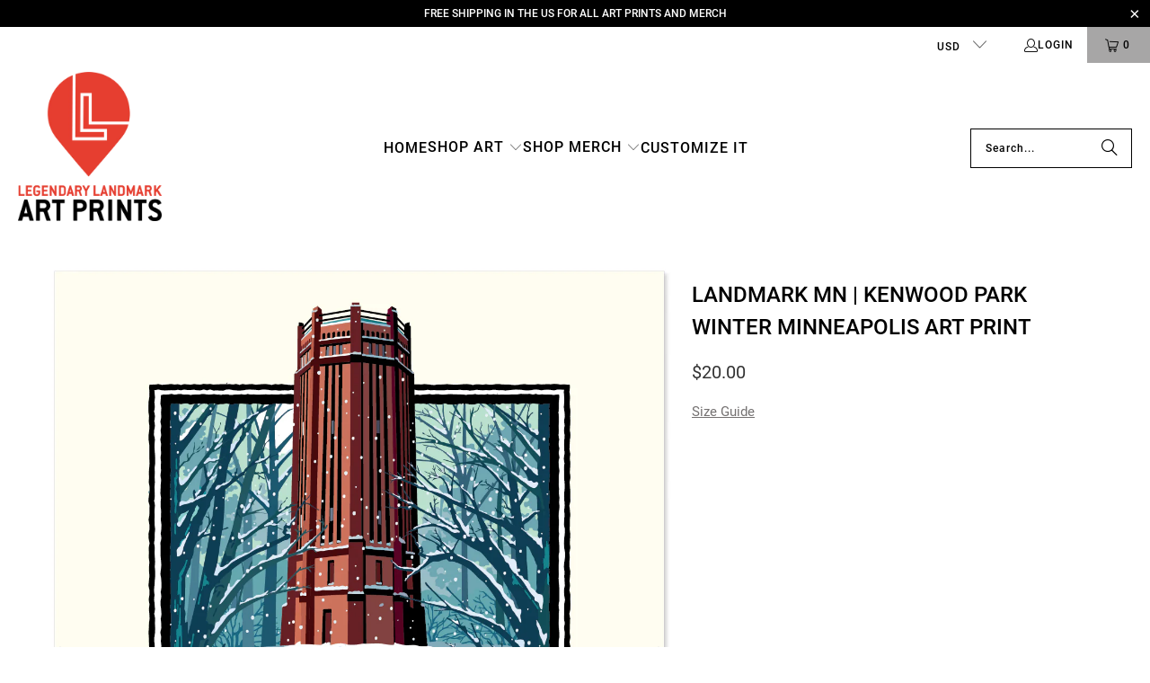

--- FILE ---
content_type: text/html; charset=utf-8
request_url: https://legendarylandmarkartprints.com/products/landmark-series-mn-kenwood-park-winter-minneapolis-mark-herman
body_size: 39155
content:
<!DOCTYPE html>
<html class="no-js no-touch" lang="en">
  <head>
  <script>
    window.Store = window.Store || {};
    window.Store.id = 2866940;
  </script>
    <meta charset="utf-8">
    <meta http-equiv="cleartype" content="on">
    <meta name="robots" content="index,follow">

    <!-- Mobile Specific Metas -->
    <meta name="HandheldFriendly" content="True">
    <meta name="MobileOptimized" content="320">
    <meta name="viewport" content="width=device-width,initial-scale=1">
    <meta name="theme-color" content="#ffffff">

    
    <title>
      Landmark MN | Kenwood Park Winter Minneapolis Art Print - Legendary Landmark Art Prints
    </title>

    
      <meta name="description" content="Landmark Series | MN &quot;Kenwood Park Tower Winter | Minneapolis&quot; . Giclee prints and note cards."/>
    

    <link rel="preconnect" href="https://fonts.shopifycdn.com" />
    <link rel="preconnect" href="https://cdn.shopify.com" />
    <link rel="preconnect" href="https://cdn.shopifycloud.com" />

    <link rel="dns-prefetch" href="https://v.shopify.com" />
    <link rel="dns-prefetch" href="https://www.youtube.com" />
    <link rel="dns-prefetch" href="https://vimeo.com" />

    <link href="//legendarylandmarkartprints.com/cdn/shop/t/18/assets/jquery.min.js?v=147293088974801289311701799066" as="script" rel="preload">
    
    <!-- Stylesheet for Fancybox library -->
    <link rel="stylesheet" href="//legendarylandmarkartprints.com/cdn/shop/t/18/assets/fancybox.css?v=19278034316635137701701799065" type="text/css" media="all" defer>

    <style>
    	/* #Fonts
          ================================================== */@font-face {
  font-family: Roboto;
  font-weight: 400;
  font-style: normal;
  font-display: swap;
  src: url("//legendarylandmarkartprints.com/cdn/fonts/roboto/roboto_n4.2019d890f07b1852f56ce63ba45b2db45d852cba.woff2") format("woff2"),
       url("//legendarylandmarkartprints.com/cdn/fonts/roboto/roboto_n4.238690e0007583582327135619c5f7971652fa9d.woff") format("woff");
}


            @font-face {
  font-family: Roboto;
  font-weight: 700;
  font-style: normal;
  font-display: swap;
  src: url("//legendarylandmarkartprints.com/cdn/fonts/roboto/roboto_n7.f38007a10afbbde8976c4056bfe890710d51dec2.woff2") format("woff2"),
       url("//legendarylandmarkartprints.com/cdn/fonts/roboto/roboto_n7.94bfdd3e80c7be00e128703d245c207769d763f9.woff") format("woff");
}


            @font-face {
  font-family: Roboto;
  font-weight: 400;
  font-style: italic;
  font-display: swap;
  src: url("//legendarylandmarkartprints.com/cdn/fonts/roboto/roboto_i4.57ce898ccda22ee84f49e6b57ae302250655e2d4.woff2") format("woff2"),
       url("//legendarylandmarkartprints.com/cdn/fonts/roboto/roboto_i4.b21f3bd061cbcb83b824ae8c7671a82587b264bf.woff") format("woff");
}


            @font-face {
  font-family: Roboto;
  font-weight: 700;
  font-style: italic;
  font-display: swap;
  src: url("//legendarylandmarkartprints.com/cdn/fonts/roboto/roboto_i7.7ccaf9410746f2c53340607c42c43f90a9005937.woff2") format("woff2"),
       url("//legendarylandmarkartprints.com/cdn/fonts/roboto/roboto_i7.49ec21cdd7148292bffea74c62c0df6e93551516.woff") format("woff");
}


            @font-face {
  font-family: Roboto;
  font-weight: 500;
  font-style: normal;
  font-display: swap;
  src: url("//legendarylandmarkartprints.com/cdn/fonts/roboto/roboto_n5.250d51708d76acbac296b0e21ede8f81de4e37aa.woff2") format("woff2"),
       url("//legendarylandmarkartprints.com/cdn/fonts/roboto/roboto_n5.535e8c56f4cbbdea416167af50ab0ff1360a3949.woff") format("woff");
}


            @font-face {
  font-family: Roboto;
  font-weight: 700;
  font-style: normal;
  font-display: swap;
  src: url("//legendarylandmarkartprints.com/cdn/fonts/roboto/roboto_n7.f38007a10afbbde8976c4056bfe890710d51dec2.woff2") format("woff2"),
       url("//legendarylandmarkartprints.com/cdn/fonts/roboto/roboto_n7.94bfdd3e80c7be00e128703d245c207769d763f9.woff") format("woff");
}


            @font-face {
  font-family: Roboto;
  font-weight: 500;
  font-style: italic;
  font-display: swap;
  src: url("//legendarylandmarkartprints.com/cdn/fonts/roboto/roboto_i5.0ae24363bf5844e2ee3295d84078d36c9bd0faf4.woff2") format("woff2"),
       url("//legendarylandmarkartprints.com/cdn/fonts/roboto/roboto_i5.a9cdb6a43048799fe739d389c60b64059e33cf12.woff") format("woff");
}


            @font-face {
  font-family: Roboto;
  font-weight: 700;
  font-style: italic;
  font-display: swap;
  src: url("//legendarylandmarkartprints.com/cdn/fonts/roboto/roboto_i7.7ccaf9410746f2c53340607c42c43f90a9005937.woff2") format("woff2"),
       url("//legendarylandmarkartprints.com/cdn/fonts/roboto/roboto_i7.49ec21cdd7148292bffea74c62c0df6e93551516.woff") format("woff");
}


            @font-face {
  font-family: Roboto;
  font-weight: 500;
  font-style: normal;
  font-display: swap;
  src: url("//legendarylandmarkartprints.com/cdn/fonts/roboto/roboto_n5.250d51708d76acbac296b0e21ede8f81de4e37aa.woff2") format("woff2"),
       url("//legendarylandmarkartprints.com/cdn/fonts/roboto/roboto_n5.535e8c56f4cbbdea416167af50ab0ff1360a3949.woff") format("woff");
}


            @font-face {
  font-family: Roboto;
  font-weight: 700;
  font-style: normal;
  font-display: swap;
  src: url("//legendarylandmarkartprints.com/cdn/fonts/roboto/roboto_n7.f38007a10afbbde8976c4056bfe890710d51dec2.woff2") format("woff2"),
       url("//legendarylandmarkartprints.com/cdn/fonts/roboto/roboto_n7.94bfdd3e80c7be00e128703d245c207769d763f9.woff") format("woff");
}


            @font-face {
  font-family: Roboto;
  font-weight: 500;
  font-style: italic;
  font-display: swap;
  src: url("//legendarylandmarkartprints.com/cdn/fonts/roboto/roboto_i5.0ae24363bf5844e2ee3295d84078d36c9bd0faf4.woff2") format("woff2"),
       url("//legendarylandmarkartprints.com/cdn/fonts/roboto/roboto_i5.a9cdb6a43048799fe739d389c60b64059e33cf12.woff") format("woff");
}


            @font-face {
  font-family: Roboto;
  font-weight: 700;
  font-style: italic;
  font-display: swap;
  src: url("//legendarylandmarkartprints.com/cdn/fonts/roboto/roboto_i7.7ccaf9410746f2c53340607c42c43f90a9005937.woff2") format("woff2"),
       url("//legendarylandmarkartprints.com/cdn/fonts/roboto/roboto_i7.49ec21cdd7148292bffea74c62c0df6e93551516.woff") format("woff");
}


            @font-face {
  font-family: Roboto;
  font-weight: 500;
  font-style: normal;
  font-display: swap;
  src: url("//legendarylandmarkartprints.com/cdn/fonts/roboto/roboto_n5.250d51708d76acbac296b0e21ede8f81de4e37aa.woff2") format("woff2"),
       url("//legendarylandmarkartprints.com/cdn/fonts/roboto/roboto_n5.535e8c56f4cbbdea416167af50ab0ff1360a3949.woff") format("woff");
}


            @font-face {
  font-family: Roboto;
  font-weight: 700;
  font-style: normal;
  font-display: swap;
  src: url("//legendarylandmarkartprints.com/cdn/fonts/roboto/roboto_n7.f38007a10afbbde8976c4056bfe890710d51dec2.woff2") format("woff2"),
       url("//legendarylandmarkartprints.com/cdn/fonts/roboto/roboto_n7.94bfdd3e80c7be00e128703d245c207769d763f9.woff") format("woff");
}


            @font-face {
  font-family: Roboto;
  font-weight: 500;
  font-style: italic;
  font-display: swap;
  src: url("//legendarylandmarkartprints.com/cdn/fonts/roboto/roboto_i5.0ae24363bf5844e2ee3295d84078d36c9bd0faf4.woff2") format("woff2"),
       url("//legendarylandmarkartprints.com/cdn/fonts/roboto/roboto_i5.a9cdb6a43048799fe739d389c60b64059e33cf12.woff") format("woff");
}


            @font-face {
  font-family: Roboto;
  font-weight: 700;
  font-style: italic;
  font-display: swap;
  src: url("//legendarylandmarkartprints.com/cdn/fonts/roboto/roboto_i7.7ccaf9410746f2c53340607c42c43f90a9005937.woff2") format("woff2"),
       url("//legendarylandmarkartprints.com/cdn/fonts/roboto/roboto_i7.49ec21cdd7148292bffea74c62c0df6e93551516.woff") format("woff");
}


            @font-face {
  font-family: Roboto;
  font-weight: 100;
  font-style: normal;
  font-display: swap;
  src: url("//legendarylandmarkartprints.com/cdn/fonts/roboto/roboto_n1.90b4da06f3479773587365491ef23b0675c8d747.woff2") format("woff2"),
       url("//legendarylandmarkartprints.com/cdn/fonts/roboto/roboto_n1.d4e22cf363186df0511ea8d84cdef42b69c37e33.woff") format("woff");
}


            @font-face {
  font-family: Roboto;
  font-weight: 100;
  font-style: italic;
  font-display: swap;
  src: url("//legendarylandmarkartprints.com/cdn/fonts/roboto/roboto_i1.f9eb5e56a99161ca978d604fc9ffbdf8619a8a97.woff2") format("woff2"),
       url("//legendarylandmarkartprints.com/cdn/fonts/roboto/roboto_i1.3a44ccd5fb5b37f478f6eb8a646e1755d3c50a7f.woff") format("woff");
}


            @font-face {
  font-family: "Roboto Slab";
  font-weight: 400;
  font-style: normal;
  font-display: swap;
  src: url("//legendarylandmarkartprints.com/cdn/fonts/roboto_slab/robotoslab_n4.d3a9266696fe77645ad2b6579a2b30c11742dc68.woff2") format("woff2"),
       url("//legendarylandmarkartprints.com/cdn/fonts/roboto_slab/robotoslab_n4.ac73924d0e45cb28b8adb30cbb4ff26dbe125c23.woff") format("woff");
}


            @font-face {
  font-family: "Roboto Slab";
  font-weight: 700;
  font-style: normal;
  font-display: swap;
  src: url("//legendarylandmarkartprints.com/cdn/fonts/roboto_slab/robotoslab_n7.5242eb50a2e2688ccb1b3a90257e09ca8f40a7fe.woff2") format("woff2"),
       url("//legendarylandmarkartprints.com/cdn/fonts/roboto_slab/robotoslab_n7.6217d6e8cdce1468038779247b461b93d14a8e93.woff") format("woff");
}


            

            

            @font-face {
  font-family: "Roboto Slab";
  font-weight: 400;
  font-style: normal;
  font-display: swap;
  src: url("//legendarylandmarkartprints.com/cdn/fonts/roboto_slab/robotoslab_n4.d3a9266696fe77645ad2b6579a2b30c11742dc68.woff2") format("woff2"),
       url("//legendarylandmarkartprints.com/cdn/fonts/roboto_slab/robotoslab_n4.ac73924d0e45cb28b8adb30cbb4ff26dbe125c23.woff") format("woff");
}


            @font-face {
  font-family: "Roboto Slab";
  font-weight: 700;
  font-style: normal;
  font-display: swap;
  src: url("//legendarylandmarkartprints.com/cdn/fonts/roboto_slab/robotoslab_n7.5242eb50a2e2688ccb1b3a90257e09ca8f40a7fe.woff2") format("woff2"),
       url("//legendarylandmarkartprints.com/cdn/fonts/roboto_slab/robotoslab_n7.6217d6e8cdce1468038779247b461b93d14a8e93.woff") format("woff");
}


            

            

@font-face {
            font-family: "turbo";
            src: url(//legendarylandmarkartprints.com/cdn/shop/t/18/assets/turbo.eot?v=8031775066987996871701799066);
            src: url(//legendarylandmarkartprints.com/cdn/shop/t/18/assets/turbo.eot?v=8031775066987996871701799066) format("embedded-opentype"), url(//legendarylandmarkartprints.com/cdn/shop/t/18/assets/turbo.woff?v=120982821278190993901701799066) format("woff"), url(//legendarylandmarkartprints.com/cdn/shop/t/18/assets/turbo.ttf?v=40378865674909127311701799066) format("truetype"), url(//legendarylandmarkartprints.com/cdn/shop/t/18/assets/turbo.svg?v=112470159262165616401701799066) format("svg");
            font-weight: normal;
            font-style: normal;
            font-display: swap;
          }
    </style>

    <!-- Stylesheets for Turbo -->
    <link href="//legendarylandmarkartprints.com/cdn/shop/t/18/assets/styles.css?v=180580046833385882061701991083" rel="stylesheet" type="text/css" media="all" />

    
<script type="text/javascript">
 // Google Page Speed Optimization
  window.YETT_BLACKLIST = [
    "//ajax.googleapis.com/ajax/libs/jquery/1.9.1/jquery.min.js",
    "https://cdn.shopify.com/shopifycloud/payment-sheet/assets/latest/spb.en.js",
    "https://pay.google.com/gp/p/js/pay.js",
    "https://www.google-analytics.com/analytics.js",
    "https://connect.facebook.net/en_US/fbevents.js",
    "https://s.pinimg.com/ct/lib/main.32155010.js",
    "//d2wy8f7a9ursnm.cloudfront.net/v5/bugsnag.min.js",
    "https://s.pinimg.com/ct/lib/main.32155010.js",
    "https://geolocation-recommendations.shopifycloud.com/locale_bar/script.js",
    "https://cdn.shopify.com/shopifycloud/privacy-banner/storefront-banner.js",
    "https://cdn.shopify.com/shopifycloud/model-viewer/v0.8/model-viewer.js",
    "https://cdn.shopify.com/shopifycloud/shopify-xr-js/v1.0/shopify-xr.en.js",
    "https://cdn.shopify.com/shopifycloud/model-viewer-ui/v1.0/model-viewer-ui.en.js",
   
  ];
  !function(t,e){"object"==typeof exports&&"undefined"!=typeof module?e(exports):"function"==typeof define&&define.amd?define(["exports"],e):e((t=t||self).yett={})}(this,function(t){"use strict";var l="javascript/blocked",s={blacklist:window.YETT_BLACKLIST,whitelist:window.YETT_WHITELIST},a={blacklisted:[]},o=function(e,t){return e&&(!t||t!==l)&&(!s.blacklist||s.blacklist.some(function(t){ return t==e.split('?')[0]}))&&(!s.whitelist||s.whitelist.every(function(t){console.log(e); return!(t==e.split('?')[0])}))},u=function(t){var e=t.getAttribute("src");return s.blacklist&&s.blacklist.every(function(t){return!t.test(e)})||s.whitelist&&s.whitelist.some(function(t){return t.test(e)})},f=new MutationObserver(function(t){for(var e=0;e<t.length;e++)for(var i=t[e].addedNodes,r=function(t){var r=i[t];if(1===r.nodeType&&"SCRIPT"===r.tagName){var e=r.src,n=r.type;if(o(e,n)){a.blacklisted.push(r.cloneNode()),r.type=l;r.addEventListener("beforescriptexecute",function t(e){r.getAttribute("type")===l&&e.preventDefault(),r.removeEventListener("beforescriptexecute",t)}),r.parentElement.removeChild(r)}}},n=0;n<i.length;n++)r(n)});f.observe(document.documentElement,{childList:!0,subtree:!0});var c=document.createElement;function p(t){return function(t){if(Array.isArray(t)){for(var e=0,r=new Array(t.length);e<t.length;e++)r[e]=t[e];return r}}(t)||function(t){if(Symbol.iterator in Object(t)||"[object Arguments]"===Object.prototype.toString.call(t))return Array.from(t)}(t)||function(){throw new TypeError("Invalid attempt to spread non-iterable instance")}()}document.createElement=function(){for(var t=arguments.length,e=new Array(t),r=0;r<t;r++)e[r]=arguments[r];if("script"!==e[0].toLowerCase())return c.bind(document).apply(void 0,e);var n=c.bind(document).apply(void 0,e),i=n.setAttribute.bind(n);return Object.defineProperties(n,{src:{get:function(){return n.getAttribute("src")},set:function(t){return o(t,n.type)&&i("type",l),i("src",t),!0}},type:{set:function(t){var e=o(n.src,n.type)?l:t;return i("type",e),!0}}}),n.setAttribute=function(t,e){"type"===t||"src"===t?n[t]=e:HTMLScriptElement.prototype.setAttribute.call(n,t,e)},n};var d=new RegExp("[|\\{}()[\\]^$+*?.]","g");t.unblock=function(){for(var t=arguments.length,r=new Array(t),e=0;e<t;e++)r[e]=arguments[e];r.length<1?(s.blacklist=[],s.whitelist=[]):(s.blacklist&&(s.blacklist=s.blacklist.filter(function(e){return r.every(function(t){return"string"==typeof t?!e.test(t):t instanceof RegExp?e.toString()!==t.toString():void 0})})),s.whitelist&&(s.whitelist=[].concat(p(s.whitelist),p(r.map(function(e){if("string"==typeof e){var r=".*"+e.replace(d,"\\$&")+".*";if(s.whitelist.every(function(t){return t.toString()!==r.toString()}))return new RegExp(r)}else if(e instanceof RegExp&&s.whitelist.every(function(t){return t.toString()!==e.toString()}))return e;return null}).filter(Boolean)))));for(var n=document.querySelectorAll('script[type="'.concat(l,'"]')),i=0;i<n.length;i++){var o=n[i];u(o)&&(o.type="application/javascript",a.blacklisted.push(o),o.parentElement.removeChild(o))}var c=0;p(a.blacklisted).forEach(function(t,e){if(u(t)){var r=document.createElement("script");r.setAttribute("src",t.src),r.setAttribute("type","application/javascript"),document.head.appendChild(r),a.blacklisted.splice(e-c,1),c++}}),s.blacklist&&s.blacklist.length<1&&f.disconnect()},Object.defineProperty(t,"__esModule",{value:!0})});

  window.onscroll = function(){
   window.yett.unblock();
  };
 // End Google Page Speed Optimization
</script>
<script type="lazyload2">
  setTimeout(()=>{
  	 window.yett.unblock();
   }, 300);
</script>


    
    <script>
      window.lazySizesConfig = window.lazySizesConfig || {};

      lazySizesConfig.expand = 300;
      lazySizesConfig.loadHidden = false;

      /*! lazysizes - v5.2.2 - bgset plugin */
      !function(e,t){var a=function(){t(e.lazySizes),e.removeEventListener("lazyunveilread",a,!0)};t=t.bind(null,e,e.document),"object"==typeof module&&module.exports?t(require("lazysizes")):"function"==typeof define&&define.amd?define(["lazysizes"],t):e.lazySizes?a():e.addEventListener("lazyunveilread",a,!0)}(window,function(e,z,g){"use strict";var c,y,b,f,i,s,n,v,m;e.addEventListener&&(c=g.cfg,y=/\s+/g,b=/\s*\|\s+|\s+\|\s*/g,f=/^(.+?)(?:\s+\[\s*(.+?)\s*\])(?:\s+\[\s*(.+?)\s*\])?$/,i=/^\s*\(*\s*type\s*:\s*(.+?)\s*\)*\s*$/,s=/\(|\)|'/,n={contain:1,cover:1},v=function(e,t){var a;t&&((a=t.match(i))&&a[1]?e.setAttribute("type",a[1]):e.setAttribute("media",c.customMedia[t]||t))},m=function(e){var t,a,i,r;e.target._lazybgset&&(a=(t=e.target)._lazybgset,(i=t.currentSrc||t.src)&&((r=g.fire(a,"bgsetproxy",{src:i,useSrc:s.test(i)?JSON.stringify(i):i})).defaultPrevented||(a.style.backgroundImage="url("+r.detail.useSrc+")")),t._lazybgsetLoading&&(g.fire(a,"_lazyloaded",{},!1,!0),delete t._lazybgsetLoading))},addEventListener("lazybeforeunveil",function(e){var t,a,i,r,s,n,l,d,o,u;!e.defaultPrevented&&(t=e.target.getAttribute("data-bgset"))&&(o=e.target,(u=z.createElement("img")).alt="",u._lazybgsetLoading=!0,e.detail.firesLoad=!0,a=t,i=o,r=u,s=z.createElement("picture"),n=i.getAttribute(c.sizesAttr),l=i.getAttribute("data-ratio"),d=i.getAttribute("data-optimumx"),i._lazybgset&&i._lazybgset.parentNode==i&&i.removeChild(i._lazybgset),Object.defineProperty(r,"_lazybgset",{value:i,writable:!0}),Object.defineProperty(i,"_lazybgset",{value:s,writable:!0}),a=a.replace(y," ").split(b),s.style.display="none",r.className=c.lazyClass,1!=a.length||n||(n="auto"),a.forEach(function(e){var t,a=z.createElement("source");n&&"auto"!=n&&a.setAttribute("sizes",n),(t=e.match(f))?(a.setAttribute(c.srcsetAttr,t[1]),v(a,t[2]),v(a,t[3])):a.setAttribute(c.srcsetAttr,e),s.appendChild(a)}),n&&(r.setAttribute(c.sizesAttr,n),i.removeAttribute(c.sizesAttr),i.removeAttribute("sizes")),d&&r.setAttribute("data-optimumx",d),l&&r.setAttribute("data-ratio",l),s.appendChild(r),i.appendChild(s),setTimeout(function(){g.loader.unveil(u),g.rAF(function(){g.fire(u,"_lazyloaded",{},!0,!0),u.complete&&m({target:u})})}))}),z.addEventListener("load",m,!0),e.addEventListener("lazybeforesizes",function(e){var t,a,i,r;e.detail.instance==g&&e.target._lazybgset&&e.detail.dataAttr&&(t=e.target._lazybgset,i=t,r=(getComputedStyle(i)||{getPropertyValue:function(){}}).getPropertyValue("background-size"),!n[r]&&n[i.style.backgroundSize]&&(r=i.style.backgroundSize),n[a=r]&&(e.target._lazysizesParentFit=a,g.rAF(function(){e.target.setAttribute("data-parent-fit",a),e.target._lazysizesParentFit&&delete e.target._lazysizesParentFit})))},!0),z.documentElement.addEventListener("lazybeforesizes",function(e){var t,a;!e.defaultPrevented&&e.target._lazybgset&&e.detail.instance==g&&(e.detail.width=(t=e.target._lazybgset,a=g.gW(t,t.parentNode),(!t._lazysizesWidth||a>t._lazysizesWidth)&&(t._lazysizesWidth=a),t._lazysizesWidth))}))});

      /*! lazysizes - v5.2.2 */
      !function(e){var t=function(u,D,f){"use strict";var k,H;if(function(){var e;var t={lazyClass:"lazyload",loadedClass:"lazyloaded",loadingClass:"lazyloading",preloadClass:"lazypreload",errorClass:"lazyerror",autosizesClass:"lazyautosizes",srcAttr:"data-src",srcsetAttr:"data-srcset",sizesAttr:"data-sizes",minSize:40,customMedia:{},init:true,expFactor:1.5,hFac:.8,loadMode:2,loadHidden:true,ricTimeout:0,throttleDelay:125};H=u.lazySizesConfig||u.lazysizesConfig||{};for(e in t){if(!(e in H)){H[e]=t[e]}}}(),!D||!D.getElementsByClassName){return{init:function(){},cfg:H,noSupport:true}}var O=D.documentElement,a=u.HTMLPictureElement,P="addEventListener",$="getAttribute",q=u[P].bind(u),I=u.setTimeout,U=u.requestAnimationFrame||I,l=u.requestIdleCallback,j=/^picture$/i,r=["load","error","lazyincluded","_lazyloaded"],i={},G=Array.prototype.forEach,J=function(e,t){if(!i[t]){i[t]=new RegExp("(\\s|^)"+t+"(\\s|$)")}return i[t].test(e[$]("class")||"")&&i[t]},K=function(e,t){if(!J(e,t)){e.setAttribute("class",(e[$]("class")||"").trim()+" "+t)}},Q=function(e,t){var i;if(i=J(e,t)){e.setAttribute("class",(e[$]("class")||"").replace(i," "))}},V=function(t,i,e){var a=e?P:"removeEventListener";if(e){V(t,i)}r.forEach(function(e){t[a](e,i)})},X=function(e,t,i,a,r){var n=D.createEvent("Event");if(!i){i={}}i.instance=k;n.initEvent(t,!a,!r);n.detail=i;e.dispatchEvent(n);return n},Y=function(e,t){var i;if(!a&&(i=u.picturefill||H.pf)){if(t&&t.src&&!e[$]("srcset")){e.setAttribute("srcset",t.src)}i({reevaluate:true,elements:[e]})}else if(t&&t.src){e.src=t.src}},Z=function(e,t){return(getComputedStyle(e,null)||{})[t]},s=function(e,t,i){i=i||e.offsetWidth;while(i<H.minSize&&t&&!e._lazysizesWidth){i=t.offsetWidth;t=t.parentNode}return i},ee=function(){var i,a;var t=[];var r=[];var n=t;var s=function(){var e=n;n=t.length?r:t;i=true;a=false;while(e.length){e.shift()()}i=false};var e=function(e,t){if(i&&!t){e.apply(this,arguments)}else{n.push(e);if(!a){a=true;(D.hidden?I:U)(s)}}};e._lsFlush=s;return e}(),te=function(i,e){return e?function(){ee(i)}:function(){var e=this;var t=arguments;ee(function(){i.apply(e,t)})}},ie=function(e){var i;var a=0;var r=H.throttleDelay;var n=H.ricTimeout;var t=function(){i=false;a=f.now();e()};var s=l&&n>49?function(){l(t,{timeout:n});if(n!==H.ricTimeout){n=H.ricTimeout}}:te(function(){I(t)},true);return function(e){var t;if(e=e===true){n=33}if(i){return}i=true;t=r-(f.now()-a);if(t<0){t=0}if(e||t<9){s()}else{I(s,t)}}},ae=function(e){var t,i;var a=99;var r=function(){t=null;e()};var n=function(){var e=f.now()-i;if(e<a){I(n,a-e)}else{(l||r)(r)}};return function(){i=f.now();if(!t){t=I(n,a)}}},e=function(){var v,m,c,h,e;var y,z,g,p,C,b,A;var n=/^img$/i;var d=/^iframe$/i;var E="onscroll"in u&&!/(gle|ing)bot/.test(navigator.userAgent);var _=0;var w=0;var N=0;var M=-1;var x=function(e){N--;if(!e||N<0||!e.target){N=0}};var W=function(e){if(A==null){A=Z(D.body,"visibility")=="hidden"}return A||!(Z(e.parentNode,"visibility")=="hidden"&&Z(e,"visibility")=="hidden")};var S=function(e,t){var i;var a=e;var r=W(e);g-=t;b+=t;p-=t;C+=t;while(r&&(a=a.offsetParent)&&a!=D.body&&a!=O){r=(Z(a,"opacity")||1)>0;if(r&&Z(a,"overflow")!="visible"){i=a.getBoundingClientRect();r=C>i.left&&p<i.right&&b>i.top-1&&g<i.bottom+1}}return r};var t=function(){var e,t,i,a,r,n,s,l,o,u,f,c;var d=k.elements;if((h=H.loadMode)&&N<8&&(e=d.length)){t=0;M++;for(;t<e;t++){if(!d[t]||d[t]._lazyRace){continue}if(!E||k.prematureUnveil&&k.prematureUnveil(d[t])){R(d[t]);continue}if(!(l=d[t][$]("data-expand"))||!(n=l*1)){n=w}if(!u){u=!H.expand||H.expand<1?O.clientHeight>500&&O.clientWidth>500?500:370:H.expand;k._defEx=u;f=u*H.expFactor;c=H.hFac;A=null;if(w<f&&N<1&&M>2&&h>2&&!D.hidden){w=f;M=0}else if(h>1&&M>1&&N<6){w=u}else{w=_}}if(o!==n){y=innerWidth+n*c;z=innerHeight+n;s=n*-1;o=n}i=d[t].getBoundingClientRect();if((b=i.bottom)>=s&&(g=i.top)<=z&&(C=i.right)>=s*c&&(p=i.left)<=y&&(b||C||p||g)&&(H.loadHidden||W(d[t]))&&(m&&N<3&&!l&&(h<3||M<4)||S(d[t],n))){R(d[t]);r=true;if(N>9){break}}else if(!r&&m&&!a&&N<4&&M<4&&h>2&&(v[0]||H.preloadAfterLoad)&&(v[0]||!l&&(b||C||p||g||d[t][$](H.sizesAttr)!="auto"))){a=v[0]||d[t]}}if(a&&!r){R(a)}}};var i=ie(t);var B=function(e){var t=e.target;if(t._lazyCache){delete t._lazyCache;return}x(e);K(t,H.loadedClass);Q(t,H.loadingClass);V(t,L);X(t,"lazyloaded")};var a=te(B);var L=function(e){a({target:e.target})};var T=function(t,i){try{t.contentWindow.location.replace(i)}catch(e){t.src=i}};var F=function(e){var t;var i=e[$](H.srcsetAttr);if(t=H.customMedia[e[$]("data-media")||e[$]("media")]){e.setAttribute("media",t)}if(i){e.setAttribute("srcset",i)}};var s=te(function(t,e,i,a,r){var n,s,l,o,u,f;if(!(u=X(t,"lazybeforeunveil",e)).defaultPrevented){if(a){if(i){K(t,H.autosizesClass)}else{t.setAttribute("sizes",a)}}s=t[$](H.srcsetAttr);n=t[$](H.srcAttr);if(r){l=t.parentNode;o=l&&j.test(l.nodeName||"")}f=e.firesLoad||"src"in t&&(s||n||o);u={target:t};K(t,H.loadingClass);if(f){clearTimeout(c);c=I(x,2500);V(t,L,true)}if(o){G.call(l.getElementsByTagName("source"),F)}if(s){t.setAttribute("srcset",s)}else if(n&&!o){if(d.test(t.nodeName)){T(t,n)}else{t.src=n}}if(r&&(s||o)){Y(t,{src:n})}}if(t._lazyRace){delete t._lazyRace}Q(t,H.lazyClass);ee(function(){var e=t.complete&&t.naturalWidth>1;if(!f||e){if(e){K(t,"ls-is-cached")}B(u);t._lazyCache=true;I(function(){if("_lazyCache"in t){delete t._lazyCache}},9)}if(t.loading=="lazy"){N--}},true)});var R=function(e){if(e._lazyRace){return}var t;var i=n.test(e.nodeName);var a=i&&(e[$](H.sizesAttr)||e[$]("sizes"));var r=a=="auto";if((r||!m)&&i&&(e[$]("src")||e.srcset)&&!e.complete&&!J(e,H.errorClass)&&J(e,H.lazyClass)){return}t=X(e,"lazyunveilread").detail;if(r){re.updateElem(e,true,e.offsetWidth)}e._lazyRace=true;N++;s(e,t,r,a,i)};var r=ae(function(){H.loadMode=3;i()});var l=function(){if(H.loadMode==3){H.loadMode=2}r()};var o=function(){if(m){return}if(f.now()-e<999){I(o,999);return}m=true;H.loadMode=3;i();q("scroll",l,true)};return{_:function(){e=f.now();k.elements=D.getElementsByClassName(H.lazyClass);v=D.getElementsByClassName(H.lazyClass+" "+H.preloadClass);q("scroll",i,true);q("resize",i,true);q("pageshow",function(e){if(e.persisted){var t=D.querySelectorAll("."+H.loadingClass);if(t.length&&t.forEach){U(function(){t.forEach(function(e){if(e.complete){R(e)}})})}}});if(u.MutationObserver){new MutationObserver(i).observe(O,{childList:true,subtree:true,attributes:true})}else{O[P]("DOMNodeInserted",i,true);O[P]("DOMAttrModified",i,true);setInterval(i,999)}q("hashchange",i,true);["focus","mouseover","click","load","transitionend","animationend"].forEach(function(e){D[P](e,i,true)});if(/d$|^c/.test(D.readyState)){o()}else{q("load",o);D[P]("DOMContentLoaded",i);I(o,2e4)}if(k.elements.length){t();ee._lsFlush()}else{i()}},checkElems:i,unveil:R,_aLSL:l}}(),re=function(){var i;var n=te(function(e,t,i,a){var r,n,s;e._lazysizesWidth=a;a+="px";e.setAttribute("sizes",a);if(j.test(t.nodeName||"")){r=t.getElementsByTagName("source");for(n=0,s=r.length;n<s;n++){r[n].setAttribute("sizes",a)}}if(!i.detail.dataAttr){Y(e,i.detail)}});var a=function(e,t,i){var a;var r=e.parentNode;if(r){i=s(e,r,i);a=X(e,"lazybeforesizes",{width:i,dataAttr:!!t});if(!a.defaultPrevented){i=a.detail.width;if(i&&i!==e._lazysizesWidth){n(e,r,a,i)}}}};var e=function(){var e;var t=i.length;if(t){e=0;for(;e<t;e++){a(i[e])}}};var t=ae(e);return{_:function(){i=D.getElementsByClassName(H.autosizesClass);q("resize",t)},checkElems:t,updateElem:a}}(),t=function(){if(!t.i&&D.getElementsByClassName){t.i=true;re._();e._()}};return I(function(){H.init&&t()}),k={cfg:H,autoSizer:re,loader:e,init:t,uP:Y,aC:K,rC:Q,hC:J,fire:X,gW:s,rAF:ee}}(e,e.document,Date);e.lazySizes=t,"object"==typeof module&&module.exports&&(module.exports=t)}("undefined"!=typeof window?window:{});
    </script>


    <!-- Icons -->
    
      <link rel="shortcut icon" type="image/x-icon" href="//legendarylandmarkartprints.com/cdn/shop/files/LLAP_Icon_Black_600px_a0d05a49-bb94-4036-90a9-7475f1c75820_180x180.png?v=1700590189">
      <link rel="apple-touch-icon" href="//legendarylandmarkartprints.com/cdn/shop/files/LLAP_Icon_Black_600px_a0d05a49-bb94-4036-90a9-7475f1c75820_180x180.png?v=1700590189"/>
      <link rel="apple-touch-icon" sizes="57x57" href="//legendarylandmarkartprints.com/cdn/shop/files/LLAP_Icon_Black_600px_a0d05a49-bb94-4036-90a9-7475f1c75820_57x57.png?v=1700590189"/>
      <link rel="apple-touch-icon" sizes="60x60" href="//legendarylandmarkartprints.com/cdn/shop/files/LLAP_Icon_Black_600px_a0d05a49-bb94-4036-90a9-7475f1c75820_60x60.png?v=1700590189"/>
      <link rel="apple-touch-icon" sizes="72x72" href="//legendarylandmarkartprints.com/cdn/shop/files/LLAP_Icon_Black_600px_a0d05a49-bb94-4036-90a9-7475f1c75820_72x72.png?v=1700590189"/>
      <link rel="apple-touch-icon" sizes="76x76" href="//legendarylandmarkartprints.com/cdn/shop/files/LLAP_Icon_Black_600px_a0d05a49-bb94-4036-90a9-7475f1c75820_76x76.png?v=1700590189"/>
      <link rel="apple-touch-icon" sizes="114x114" href="//legendarylandmarkartprints.com/cdn/shop/files/LLAP_Icon_Black_600px_a0d05a49-bb94-4036-90a9-7475f1c75820_114x114.png?v=1700590189"/>
      <link rel="apple-touch-icon" sizes="180x180" href="//legendarylandmarkartprints.com/cdn/shop/files/LLAP_Icon_Black_600px_a0d05a49-bb94-4036-90a9-7475f1c75820_180x180.png?v=1700590189"/>
      <link rel="apple-touch-icon" sizes="228x228" href="//legendarylandmarkartprints.com/cdn/shop/files/LLAP_Icon_Black_600px_a0d05a49-bb94-4036-90a9-7475f1c75820_228x228.png?v=1700590189"/>
    
    <link rel="canonical" href="https://legendarylandmarkartprints.com/products/landmark-series-mn-kenwood-park-winter-minneapolis-mark-herman"/>

    

    
      <script type="text/javascript" src="/services/javascripts/currencies.js" data-no-instant></script>
    

    
      <script src="//legendarylandmarkartprints.com/cdn/shop/t/18/assets/currencies.js?v=1648699478663843391701799065" defer></script>
    

    
    <script>
      window.PXUTheme = window.PXUTheme || {};
      window.PXUTheme.version = '9.2.0';
      window.PXUTheme.name = 'Turbo';
    </script>
    


    
<template id="price-ui"><span class="price " data-price></span><span class="compare-at-price" data-compare-at-price></span><span class="unit-pricing" data-unit-pricing></span></template>
    <template id="price-ui-badge"><div class="price-ui-badge__sticker price-ui-badge__sticker--">
    <span class="price-ui-badge__sticker-text" data-badge></span>
  </div></template>
    
    <template id="price-ui__price"><span class="money" data-price></span></template>
    <template id="price-ui__price-range"><span class="price-min" data-price-min><span class="money" data-price></span></span> - <span class="price-max" data-price-max><span class="money" data-price></span></span></template>
    <template id="price-ui__unit-pricing"><span class="unit-quantity" data-unit-quantity></span> | <span class="unit-price" data-unit-price><span class="money" data-price></span></span> / <span class="unit-measurement" data-unit-measurement></span></template>
    <template id="price-ui-badge__percent-savings-range">Save up to <span data-price-percent></span>%</template>
    <template id="price-ui-badge__percent-savings">Save <span data-price-percent></span>%</template>
    <template id="price-ui-badge__price-savings-range">Save up to <span class="money" data-price></span></template>
    <template id="price-ui-badge__price-savings">Save <span class="money" data-price></span></template>
    <template id="price-ui-badge__on-sale">Sale</template>
    <template id="price-ui-badge__sold-out">Sold out</template>
    <template id="price-ui-badge__in-stock">In stock</template>
    


    <script>
      
window.PXUTheme = window.PXUTheme || {};


window.PXUTheme.theme_settings = {};
window.PXUTheme.currency = {};
window.PXUTheme.routes = window.PXUTheme.routes || {};


window.PXUTheme.theme_settings.display_tos_checkbox = false;
window.PXUTheme.theme_settings.go_to_checkout = true;
window.PXUTheme.theme_settings.cart_action = "ajax";
window.PXUTheme.theme_settings.cart_shipping_calculator = false;


window.PXUTheme.theme_settings.collection_swatches = false;
window.PXUTheme.theme_settings.collection_secondary_image = false;


window.PXUTheme.currency.show_multiple_currencies = true;
window.PXUTheme.currency.shop_currency = "USD";
window.PXUTheme.currency.default_currency = "USD";
window.PXUTheme.currency.display_format = "money_format";
window.PXUTheme.currency.money_format = "${{amount}}";
window.PXUTheme.currency.money_format_no_currency = "${{amount}}";
window.PXUTheme.currency.money_format_currency = "${{amount}} USD";
window.PXUTheme.currency.native_multi_currency = true;
window.PXUTheme.currency.iso_code = "USD";
window.PXUTheme.currency.symbol = "$";


window.PXUTheme.theme_settings.display_inventory_left = false;
window.PXUTheme.theme_settings.inventory_threshold = 10;
window.PXUTheme.theme_settings.limit_quantity = false;


window.PXUTheme.theme_settings.menu_position = null;


window.PXUTheme.theme_settings.newsletter_popup = true;
window.PXUTheme.theme_settings.newsletter_popup_days = "14";
window.PXUTheme.theme_settings.newsletter_popup_mobile = true;
window.PXUTheme.theme_settings.newsletter_popup_seconds = 0;


window.PXUTheme.theme_settings.pagination_type = "load_more_button";


window.PXUTheme.theme_settings.enable_shopify_collection_badges = false;
window.PXUTheme.theme_settings.quick_shop_thumbnail_position = null;
window.PXUTheme.theme_settings.product_form_style = "radio";
window.PXUTheme.theme_settings.sale_banner_enabled = true;
window.PXUTheme.theme_settings.display_savings = true;
window.PXUTheme.theme_settings.display_sold_out_price = false;
window.PXUTheme.theme_settings.free_text = "Free";
window.PXUTheme.theme_settings.video_looping = null;
window.PXUTheme.theme_settings.quick_shop_style = "popup";
window.PXUTheme.theme_settings.hover_enabled = true;


window.PXUTheme.routes.cart_url = "/cart";
window.PXUTheme.routes.cart_update_url = "/cart/update";
window.PXUTheme.routes.root_url = "/";
window.PXUTheme.routes.search_url = "/search";
window.PXUTheme.routes.all_products_collection_url = "/collections/all";
window.PXUTheme.routes.product_recommendations_url = "/recommendations/products";
window.PXUTheme.routes.predictive_search_url = "/search/suggest";


window.PXUTheme.theme_settings.image_loading_style = "blur-up";


window.PXUTheme.theme_settings.enable_autocomplete = true;


window.PXUTheme.theme_settings.page_dots_enabled = false;
window.PXUTheme.theme_settings.slideshow_arrow_size = "light";


window.PXUTheme.theme_settings.quick_shop_enabled = true;


window.PXUTheme.translation = {};


window.PXUTheme.translation.agree_to_terms_warning = "You must agree with the terms and conditions to checkout.";
window.PXUTheme.translation.one_item_left = "item left";
window.PXUTheme.translation.items_left_text = "items left";
window.PXUTheme.translation.cart_savings_text = "Total Savings";
window.PXUTheme.translation.cart_discount_text = "Discount";
window.PXUTheme.translation.cart_subtotal_text = "Subtotal";
window.PXUTheme.translation.cart_remove_text = "Remove";
window.PXUTheme.translation.cart_free_text = "Free";


window.PXUTheme.translation.newsletter_success_text = "Thank you for joining our mailing list!";


window.PXUTheme.translation.notify_email = "Enter your email address...";
window.PXUTheme.translation.notify_email_value = "Translation missing: en.contact.fields.email";
window.PXUTheme.translation.notify_email_send = "Send";
window.PXUTheme.translation.notify_message_first = "Please notify me when ";
window.PXUTheme.translation.notify_message_last = " becomes available - ";
window.PXUTheme.translation.notify_success_text = "Thanks! We will notify you when this product becomes available!";


window.PXUTheme.translation.add_to_cart = "Add to Cart";
window.PXUTheme.translation.coming_soon_text = "Coming Soon";
window.PXUTheme.translation.sold_out_text = "Sold Out";
window.PXUTheme.translation.sale_text = "Sale";
window.PXUTheme.translation.savings_text = "You Save";
window.PXUTheme.translation.from_text = "from";
window.PXUTheme.translation.new_text = "New";
window.PXUTheme.translation.pre_order_text = "Pre-Order";
window.PXUTheme.translation.unavailable_text = "Unavailable";


window.PXUTheme.translation.all_results = "View all results";
window.PXUTheme.translation.no_results = "Sorry, no results!";


window.PXUTheme.media_queries = {};
window.PXUTheme.media_queries.small = window.matchMedia( "(max-width: 480px)" );
window.PXUTheme.media_queries.medium = window.matchMedia( "(max-width: 798px)" );
window.PXUTheme.media_queries.large = window.matchMedia( "(min-width: 799px)" );
window.PXUTheme.media_queries.larger = window.matchMedia( "(min-width: 960px)" );
window.PXUTheme.media_queries.xlarge = window.matchMedia( "(min-width: 1200px)" );
window.PXUTheme.media_queries.ie10 = window.matchMedia( "all and (-ms-high-contrast: none), (-ms-high-contrast: active)" );
window.PXUTheme.media_queries.tablet = window.matchMedia( "only screen and (min-width: 799px) and (max-width: 1024px)" );
window.PXUTheme.media_queries.mobile_and_tablet = window.matchMedia( "(max-width: 1024px)" );
    </script>

    

    
      <script src="//legendarylandmarkartprints.com/cdn/shop/t/18/assets/instantclick.min.js?v=20092422000980684151701799066" data-no-instant defer></script>

      <script data-no-instant>
        window.addEventListener('DOMContentLoaded', function() {

          function inIframe() {
            try {
              return window.self !== window.top;
            } catch (e) {
              return true;
            }
          }

          if (!inIframe()){
            InstantClick.on('change', function() {

              $('head script[src*="shopify"]').each(function() {
                var script = document.createElement('script');
                script.type = 'text/javascript';
                script.src = $(this).attr('src');

                $('body').append(script);
              });

              $('body').removeClass('fancybox-active');
              $.fancybox.destroy();

              InstantClick.init();

            });
          }
        });
      </script>
    

    
      <script>
        
      </script>
    

    <script>window.performance && window.performance.mark && window.performance.mark('shopify.content_for_header.start');</script><meta name="google-site-verification" content="yziLUvllQgLAgaWdNXq5y4tDTGPSwDalXSbgXjCcu9s">
<meta name="google-site-verification" content="ndWL1AuXMFgh3yY9ze0zJfrjCtr3L3PLHgtk4grqGKE">
<meta name="google-site-verification" content="kCR8m2cp1vcI9Yf7bOn0hZCv-8-bRlKRGKc53hWg23Q">
<meta id="shopify-digital-wallet" name="shopify-digital-wallet" content="/2866940/digital_wallets/dialog">
<meta name="shopify-checkout-api-token" content="be6549398d16e745ba7e14d9725ad627">
<meta id="in-context-paypal-metadata" data-shop-id="2866940" data-venmo-supported="false" data-environment="production" data-locale="en_US" data-paypal-v4="true" data-currency="USD">
<link rel="alternate" hreflang="x-default" href="https://legendarylandmarkartprints.com/products/landmark-series-mn-kenwood-park-winter-minneapolis-mark-herman">
<link rel="alternate" hreflang="en" href="https://legendarylandmarkartprints.com/products/landmark-series-mn-kenwood-park-winter-minneapolis-mark-herman">
<link rel="alternate" hreflang="en-CA" href="https://legendarylandmarkartprints.com/en-ca/products/landmark-series-mn-kenwood-park-winter-minneapolis-mark-herman">
<link rel="alternate" type="application/json+oembed" href="https://legendarylandmarkartprints.com/products/landmark-series-mn-kenwood-park-winter-minneapolis-mark-herman.oembed">
<script async="async" src="/checkouts/internal/preloads.js?locale=en-US"></script>
<link rel="preconnect" href="https://shop.app" crossorigin="anonymous">
<script async="async" src="https://shop.app/checkouts/internal/preloads.js?locale=en-US&shop_id=2866940" crossorigin="anonymous"></script>
<script id="apple-pay-shop-capabilities" type="application/json">{"shopId":2866940,"countryCode":"US","currencyCode":"USD","merchantCapabilities":["supports3DS"],"merchantId":"gid:\/\/shopify\/Shop\/2866940","merchantName":"Legendary Landmark Art Prints","requiredBillingContactFields":["postalAddress","email"],"requiredShippingContactFields":["postalAddress","email"],"shippingType":"shipping","supportedNetworks":["visa","masterCard","amex","discover","elo","jcb"],"total":{"type":"pending","label":"Legendary Landmark Art Prints","amount":"1.00"},"shopifyPaymentsEnabled":true,"supportsSubscriptions":true}</script>
<script id="shopify-features" type="application/json">{"accessToken":"be6549398d16e745ba7e14d9725ad627","betas":["rich-media-storefront-analytics"],"domain":"legendarylandmarkartprints.com","predictiveSearch":true,"shopId":2866940,"locale":"en"}</script>
<script>var Shopify = Shopify || {};
Shopify.shop = "numeric-press.myshopify.com";
Shopify.locale = "en";
Shopify.currency = {"active":"USD","rate":"1.0"};
Shopify.country = "US";
Shopify.theme = {"name":"Turbo-dubai -CURRENT(12-13-2023)","id":125426270306,"schema_name":"Turbo","schema_version":"9.2.0","theme_store_id":null,"role":"main"};
Shopify.theme.handle = "null";
Shopify.theme.style = {"id":null,"handle":null};
Shopify.cdnHost = "legendarylandmarkartprints.com/cdn";
Shopify.routes = Shopify.routes || {};
Shopify.routes.root = "/";</script>
<script type="module">!function(o){(o.Shopify=o.Shopify||{}).modules=!0}(window);</script>
<script>!function(o){function n(){var o=[];function n(){o.push(Array.prototype.slice.apply(arguments))}return n.q=o,n}var t=o.Shopify=o.Shopify||{};t.loadFeatures=n(),t.autoloadFeatures=n()}(window);</script>
<script>
  window.ShopifyPay = window.ShopifyPay || {};
  window.ShopifyPay.apiHost = "shop.app\/pay";
  window.ShopifyPay.redirectState = null;
</script>
<script id="shop-js-analytics" type="application/json">{"pageType":"product"}</script>
<script defer="defer" async type="module" src="//legendarylandmarkartprints.com/cdn/shopifycloud/shop-js/modules/v2/client.init-shop-cart-sync_BApSsMSl.en.esm.js"></script>
<script defer="defer" async type="module" src="//legendarylandmarkartprints.com/cdn/shopifycloud/shop-js/modules/v2/chunk.common_CBoos6YZ.esm.js"></script>
<script type="module">
  await import("//legendarylandmarkartprints.com/cdn/shopifycloud/shop-js/modules/v2/client.init-shop-cart-sync_BApSsMSl.en.esm.js");
await import("//legendarylandmarkartprints.com/cdn/shopifycloud/shop-js/modules/v2/chunk.common_CBoos6YZ.esm.js");

  window.Shopify.SignInWithShop?.initShopCartSync?.({"fedCMEnabled":true,"windoidEnabled":true});

</script>
<script>
  window.Shopify = window.Shopify || {};
  if (!window.Shopify.featureAssets) window.Shopify.featureAssets = {};
  window.Shopify.featureAssets['shop-js'] = {"shop-cart-sync":["modules/v2/client.shop-cart-sync_DJczDl9f.en.esm.js","modules/v2/chunk.common_CBoos6YZ.esm.js"],"init-fed-cm":["modules/v2/client.init-fed-cm_BzwGC0Wi.en.esm.js","modules/v2/chunk.common_CBoos6YZ.esm.js"],"init-windoid":["modules/v2/client.init-windoid_BS26ThXS.en.esm.js","modules/v2/chunk.common_CBoos6YZ.esm.js"],"shop-cash-offers":["modules/v2/client.shop-cash-offers_DthCPNIO.en.esm.js","modules/v2/chunk.common_CBoos6YZ.esm.js","modules/v2/chunk.modal_Bu1hFZFC.esm.js"],"shop-button":["modules/v2/client.shop-button_D_JX508o.en.esm.js","modules/v2/chunk.common_CBoos6YZ.esm.js"],"init-shop-email-lookup-coordinator":["modules/v2/client.init-shop-email-lookup-coordinator_DFwWcvrS.en.esm.js","modules/v2/chunk.common_CBoos6YZ.esm.js"],"shop-toast-manager":["modules/v2/client.shop-toast-manager_tEhgP2F9.en.esm.js","modules/v2/chunk.common_CBoos6YZ.esm.js"],"shop-login-button":["modules/v2/client.shop-login-button_DwLgFT0K.en.esm.js","modules/v2/chunk.common_CBoos6YZ.esm.js","modules/v2/chunk.modal_Bu1hFZFC.esm.js"],"avatar":["modules/v2/client.avatar_BTnouDA3.en.esm.js"],"init-shop-cart-sync":["modules/v2/client.init-shop-cart-sync_BApSsMSl.en.esm.js","modules/v2/chunk.common_CBoos6YZ.esm.js"],"pay-button":["modules/v2/client.pay-button_BuNmcIr_.en.esm.js","modules/v2/chunk.common_CBoos6YZ.esm.js"],"init-shop-for-new-customer-accounts":["modules/v2/client.init-shop-for-new-customer-accounts_DrjXSI53.en.esm.js","modules/v2/client.shop-login-button_DwLgFT0K.en.esm.js","modules/v2/chunk.common_CBoos6YZ.esm.js","modules/v2/chunk.modal_Bu1hFZFC.esm.js"],"init-customer-accounts-sign-up":["modules/v2/client.init-customer-accounts-sign-up_TlVCiykN.en.esm.js","modules/v2/client.shop-login-button_DwLgFT0K.en.esm.js","modules/v2/chunk.common_CBoos6YZ.esm.js","modules/v2/chunk.modal_Bu1hFZFC.esm.js"],"shop-follow-button":["modules/v2/client.shop-follow-button_C5D3XtBb.en.esm.js","modules/v2/chunk.common_CBoos6YZ.esm.js","modules/v2/chunk.modal_Bu1hFZFC.esm.js"],"checkout-modal":["modules/v2/client.checkout-modal_8TC_1FUY.en.esm.js","modules/v2/chunk.common_CBoos6YZ.esm.js","modules/v2/chunk.modal_Bu1hFZFC.esm.js"],"init-customer-accounts":["modules/v2/client.init-customer-accounts_C0Oh2ljF.en.esm.js","modules/v2/client.shop-login-button_DwLgFT0K.en.esm.js","modules/v2/chunk.common_CBoos6YZ.esm.js","modules/v2/chunk.modal_Bu1hFZFC.esm.js"],"lead-capture":["modules/v2/client.lead-capture_Cq0gfm7I.en.esm.js","modules/v2/chunk.common_CBoos6YZ.esm.js","modules/v2/chunk.modal_Bu1hFZFC.esm.js"],"shop-login":["modules/v2/client.shop-login_BmtnoEUo.en.esm.js","modules/v2/chunk.common_CBoos6YZ.esm.js","modules/v2/chunk.modal_Bu1hFZFC.esm.js"],"payment-terms":["modules/v2/client.payment-terms_BHOWV7U_.en.esm.js","modules/v2/chunk.common_CBoos6YZ.esm.js","modules/v2/chunk.modal_Bu1hFZFC.esm.js"]};
</script>
<script>(function() {
  var isLoaded = false;
  function asyncLoad() {
    if (isLoaded) return;
    isLoaded = true;
    var urls = ["\/\/cdn.shopify.com\/proxy\/cb05754569a2276bf38752741ab1724639e25a5276ab19cdd108bea81232a086\/static.cdn.printful.com\/static\/js\/external\/shopify-product-customizer.js?v=0.28\u0026shop=numeric-press.myshopify.com\u0026sp-cache-control=cHVibGljLCBtYXgtYWdlPTkwMA"];
    for (var i = 0; i < urls.length; i++) {
      var s = document.createElement('script');
      s.type = 'text/javascript';
      s.async = true;
      s.src = urls[i];
      var x = document.getElementsByTagName('script')[0];
      x.parentNode.insertBefore(s, x);
    }
  };
  if(window.attachEvent) {
    window.attachEvent('onload', asyncLoad);
  } else {
    window.addEventListener('load', asyncLoad, false);
  }
})();</script>
<script id="__st">var __st={"a":2866940,"offset":-21600,"reqid":"8ae3c51c-743f-4f7e-aad7-5f645de52d68-1768891274","pageurl":"legendarylandmarkartprints.com\/products\/landmark-series-mn-kenwood-park-winter-minneapolis-mark-herman","u":"085f79d346ad","p":"product","rtyp":"product","rid":183107365};</script>
<script>window.ShopifyPaypalV4VisibilityTracking = true;</script>
<script id="captcha-bootstrap">!function(){'use strict';const t='contact',e='account',n='new_comment',o=[[t,t],['blogs',n],['comments',n],[t,'customer']],c=[[e,'customer_login'],[e,'guest_login'],[e,'recover_customer_password'],[e,'create_customer']],r=t=>t.map((([t,e])=>`form[action*='/${t}']:not([data-nocaptcha='true']) input[name='form_type'][value='${e}']`)).join(','),a=t=>()=>t?[...document.querySelectorAll(t)].map((t=>t.form)):[];function s(){const t=[...o],e=r(t);return a(e)}const i='password',u='form_key',d=['recaptcha-v3-token','g-recaptcha-response','h-captcha-response',i],f=()=>{try{return window.sessionStorage}catch{return}},m='__shopify_v',_=t=>t.elements[u];function p(t,e,n=!1){try{const o=window.sessionStorage,c=JSON.parse(o.getItem(e)),{data:r}=function(t){const{data:e,action:n}=t;return t[m]||n?{data:e,action:n}:{data:t,action:n}}(c);for(const[e,n]of Object.entries(r))t.elements[e]&&(t.elements[e].value=n);n&&o.removeItem(e)}catch(o){console.error('form repopulation failed',{error:o})}}const l='form_type',E='cptcha';function T(t){t.dataset[E]=!0}const w=window,h=w.document,L='Shopify',v='ce_forms',y='captcha';let A=!1;((t,e)=>{const n=(g='f06e6c50-85a8-45c8-87d0-21a2b65856fe',I='https://cdn.shopify.com/shopifycloud/storefront-forms-hcaptcha/ce_storefront_forms_captcha_hcaptcha.v1.5.2.iife.js',D={infoText:'Protected by hCaptcha',privacyText:'Privacy',termsText:'Terms'},(t,e,n)=>{const o=w[L][v],c=o.bindForm;if(c)return c(t,g,e,D).then(n);var r;o.q.push([[t,g,e,D],n]),r=I,A||(h.body.append(Object.assign(h.createElement('script'),{id:'captcha-provider',async:!0,src:r})),A=!0)});var g,I,D;w[L]=w[L]||{},w[L][v]=w[L][v]||{},w[L][v].q=[],w[L][y]=w[L][y]||{},w[L][y].protect=function(t,e){n(t,void 0,e),T(t)},Object.freeze(w[L][y]),function(t,e,n,w,h,L){const[v,y,A,g]=function(t,e,n){const i=e?o:[],u=t?c:[],d=[...i,...u],f=r(d),m=r(i),_=r(d.filter((([t,e])=>n.includes(e))));return[a(f),a(m),a(_),s()]}(w,h,L),I=t=>{const e=t.target;return e instanceof HTMLFormElement?e:e&&e.form},D=t=>v().includes(t);t.addEventListener('submit',(t=>{const e=I(t);if(!e)return;const n=D(e)&&!e.dataset.hcaptchaBound&&!e.dataset.recaptchaBound,o=_(e),c=g().includes(e)&&(!o||!o.value);(n||c)&&t.preventDefault(),c&&!n&&(function(t){try{if(!f())return;!function(t){const e=f();if(!e)return;const n=_(t);if(!n)return;const o=n.value;o&&e.removeItem(o)}(t);const e=Array.from(Array(32),(()=>Math.random().toString(36)[2])).join('');!function(t,e){_(t)||t.append(Object.assign(document.createElement('input'),{type:'hidden',name:u})),t.elements[u].value=e}(t,e),function(t,e){const n=f();if(!n)return;const o=[...t.querySelectorAll(`input[type='${i}']`)].map((({name:t})=>t)),c=[...d,...o],r={};for(const[a,s]of new FormData(t).entries())c.includes(a)||(r[a]=s);n.setItem(e,JSON.stringify({[m]:1,action:t.action,data:r}))}(t,e)}catch(e){console.error('failed to persist form',e)}}(e),e.submit())}));const S=(t,e)=>{t&&!t.dataset[E]&&(n(t,e.some((e=>e===t))),T(t))};for(const o of['focusin','change'])t.addEventListener(o,(t=>{const e=I(t);D(e)&&S(e,y())}));const B=e.get('form_key'),M=e.get(l),P=B&&M;t.addEventListener('DOMContentLoaded',(()=>{const t=y();if(P)for(const e of t)e.elements[l].value===M&&p(e,B);[...new Set([...A(),...v().filter((t=>'true'===t.dataset.shopifyCaptcha))])].forEach((e=>S(e,t)))}))}(h,new URLSearchParams(w.location.search),n,t,e,['guest_login'])})(!0,!0)}();</script>
<script integrity="sha256-4kQ18oKyAcykRKYeNunJcIwy7WH5gtpwJnB7kiuLZ1E=" data-source-attribution="shopify.loadfeatures" defer="defer" src="//legendarylandmarkartprints.com/cdn/shopifycloud/storefront/assets/storefront/load_feature-a0a9edcb.js" crossorigin="anonymous"></script>
<script crossorigin="anonymous" defer="defer" src="//legendarylandmarkartprints.com/cdn/shopifycloud/storefront/assets/shopify_pay/storefront-65b4c6d7.js?v=20250812"></script>
<script data-source-attribution="shopify.dynamic_checkout.dynamic.init">var Shopify=Shopify||{};Shopify.PaymentButton=Shopify.PaymentButton||{isStorefrontPortableWallets:!0,init:function(){window.Shopify.PaymentButton.init=function(){};var t=document.createElement("script");t.src="https://legendarylandmarkartprints.com/cdn/shopifycloud/portable-wallets/latest/portable-wallets.en.js",t.type="module",document.head.appendChild(t)}};
</script>
<script data-source-attribution="shopify.dynamic_checkout.buyer_consent">
  function portableWalletsHideBuyerConsent(e){var t=document.getElementById("shopify-buyer-consent"),n=document.getElementById("shopify-subscription-policy-button");t&&n&&(t.classList.add("hidden"),t.setAttribute("aria-hidden","true"),n.removeEventListener("click",e))}function portableWalletsShowBuyerConsent(e){var t=document.getElementById("shopify-buyer-consent"),n=document.getElementById("shopify-subscription-policy-button");t&&n&&(t.classList.remove("hidden"),t.removeAttribute("aria-hidden"),n.addEventListener("click",e))}window.Shopify?.PaymentButton&&(window.Shopify.PaymentButton.hideBuyerConsent=portableWalletsHideBuyerConsent,window.Shopify.PaymentButton.showBuyerConsent=portableWalletsShowBuyerConsent);
</script>
<script data-source-attribution="shopify.dynamic_checkout.cart.bootstrap">document.addEventListener("DOMContentLoaded",(function(){function t(){return document.querySelector("shopify-accelerated-checkout-cart, shopify-accelerated-checkout")}if(t())Shopify.PaymentButton.init();else{new MutationObserver((function(e,n){t()&&(Shopify.PaymentButton.init(),n.disconnect())})).observe(document.body,{childList:!0,subtree:!0})}}));
</script>
<script id='scb4127' type='text/javascript' async='' src='https://legendarylandmarkartprints.com/cdn/shopifycloud/privacy-banner/storefront-banner.js'></script><link id="shopify-accelerated-checkout-styles" rel="stylesheet" media="screen" href="https://legendarylandmarkartprints.com/cdn/shopifycloud/portable-wallets/latest/accelerated-checkout-backwards-compat.css" crossorigin="anonymous">
<style id="shopify-accelerated-checkout-cart">
        #shopify-buyer-consent {
  margin-top: 1em;
  display: inline-block;
  width: 100%;
}

#shopify-buyer-consent.hidden {
  display: none;
}

#shopify-subscription-policy-button {
  background: none;
  border: none;
  padding: 0;
  text-decoration: underline;
  font-size: inherit;
  cursor: pointer;
}

#shopify-subscription-policy-button::before {
  box-shadow: none;
}

      </style>

<script>window.performance && window.performance.mark && window.performance.mark('shopify.content_for_header.end');</script>

    

<meta name="author" content="Legendary Landmark Art Prints">
<meta property="og:url" content="https://legendarylandmarkartprints.com/products/landmark-series-mn-kenwood-park-winter-minneapolis-mark-herman">
<meta property="og:site_name" content="Legendary Landmark Art Prints">




  <meta property="og:type" content="product">
  <meta property="og:title" content="Landmark MN | Kenwood Park Winter Minneapolis Art Print">
  
    
      <meta property="og:image" content="https://legendarylandmarkartprints.com/cdn/shop/products/KenwoodParkWinter_Primary_600x.jpg?v=1616440299">
      <meta property="og:image:secure_url" content="https://legendarylandmarkartprints.com/cdn/shop/products/KenwoodParkWinter_Primary_600x.jpg?v=1616440299">
      
      <meta property="og:image:width" content="1189">
      <meta property="og:image:height" content="1477">
    
      <meta property="og:image" content="https://legendarylandmarkartprints.com/cdn/shop/products/ArtInstall_KenwoodParkWinter_Black_8x10_70e67626-d4d5-4338-8f2c-3fdc2fdeab57_600x.png?v=1616440334">
      <meta property="og:image:secure_url" content="https://legendarylandmarkartprints.com/cdn/shop/products/ArtInstall_KenwoodParkWinter_Black_8x10_70e67626-d4d5-4338-8f2c-3fdc2fdeab57_600x.png?v=1616440334">
      
      <meta property="og:image:width" content="1600">
      <meta property="og:image:height" content="1400">
    
      <meta property="og:image" content="https://legendarylandmarkartprints.com/cdn/shop/products/ArtInstall_KenwoodParkWinter_Black_16x20_d7227bb1-807a-4951-b2c7-25e80d03747b_600x.png?v=1616440334">
      <meta property="og:image:secure_url" content="https://legendarylandmarkartprints.com/cdn/shop/products/ArtInstall_KenwoodParkWinter_Black_16x20_d7227bb1-807a-4951-b2c7-25e80d03747b_600x.png?v=1616440334">
      
      <meta property="og:image:width" content="1600">
      <meta property="og:image:height" content="1400">
    
  
  <meta property="product:price:amount" content="5.00">
  <meta property="product:price:currency" content="USD">



  <meta property="og:description" content="Landmark Series | MN &quot;Kenwood Park Tower Winter | Minneapolis&quot; . Giclee prints and note cards.">




  <meta name="twitter:site" content="@LL_ArtPrints">

<meta name="twitter:card" content="summary">

  <meta name="twitter:title" content="Landmark MN | Kenwood Park Winter Minneapolis Art Print">
  <meta name="twitter:description" content="The 1910 Tower adds a mysterious, romantic note to its encompassing hilly, wooded neighborhood, Lowry Hill, and adjacent park system.
All of our art is original digital graphic art, these are not reproductions of vintage art. Giclée fine art open edition print on Epson heavy weight (10.3mil/192 gsm), archival matte paper, with Epson pigment ink. The colors here may appear different in printed form than on your screen - subtler colors may be more desaturated and bright colors may be more boldly saturated. Most of our prints have an off-white printed border, designed for framing with or without a mat.  
Please click here for further clarification of our print dimensions.
Please click here for more information about our custom frames.">
  <meta name="twitter:image" content="https://legendarylandmarkartprints.com/cdn/shop/products/KenwoodParkWinter_Primary_240x.jpg?v=1616440299">
  <meta name="twitter:image:width" content="240">
  <meta name="twitter:image:height" content="240">
  <meta name="twitter:image:alt" content="Landmark MN | Kenwood Park Winter Minneapolis Art Print">



    
    

    
      <script>
var pplr_cart = {"note":null,"attributes":{},"original_total_price":0,"total_price":0,"total_discount":0,"total_weight":0.0,"item_count":0,"items":[],"requires_shipping":false,"currency":"USD","items_subtotal_price":0,"cart_level_discount_applications":[],"checkout_charge_amount":0};
var pplr_shop_currency = "USD";
var pplr_enabled_currencies_size = 2;
var pplr_money_formate = "${{amount}}";
var pplr_manual_theme_selector=["CartCount span","tr:has([name*=updates]) , .cart__table-row , .cart-drawer__item , .cart-item , .ajaxcart__row , .ajaxcart__product , [data-products]  .cart__item , .CartItem , .cart__row.cart-item:not(.ajaxcart_row) , .cart__row.responsive-table__row , .mini-products-list .item , .cart-product-item , .cart-product , .product-id.item-row , .cart-summary-item-container , .cart-item.cf , .js_cart_item , .cart__card , .cart__item","tr img:first,.cart-drawer__options , .cart-item__image ,  .AspectRatio img",".line-item__title, .meta span,.cart-drawer__options:last-of-type , .cart-drawer__item-properties , .cart__properties , .CartItem__PropertyList , .cart__item-meta .cart__product-properties , .properties , .item-details h6 small , .cart__item--content div:not(:first)",".cart__item--price .cart__price , .CartItem__Price , .cart-collateral .price , .cart-summary-item__price-current , .cart_price .transcy-money , .bcpo-cart-item-original-price  ,  .final-price , .price-box span , .saso-cart-item-price  , .cart-drawer__item-price-container .cart-item__price , .cart-drawer__price .cart-item__original-price , .modal_price .money , .price_total .money",".grid__item.one-half.text-right , .ajaxcart__price , .ajaxcart_product-price , .saso-cart-item-line-price , .cart__price .money , .bcpo-cart-item-original-line-price , .cart__item-total ,  .cart-item-total .money , .cart--total .price",".pplr_item_remove",".ajaxcart__qty , .PageContent , #CartContainer , .cart-summary-item__quantity , .nt_fk_canvas , .cart__cell--quantity , #mainContent , .cart-drawer__content , .cart__table tbody",".header__cart-price-bubble span[data-cart-price-bubble] , .cart-drawer__subtotal-value , .cart-drawer__subtotal-number , .ajaxcart__subtotal .grid .grid__item.one-third.text-right , .ajaxcart__subtotal , .cart__footer__value[data-cart-final] , .text-right.price.price--amount .price ,  .cart__item-sub div[data-subtotal] , .cart-cost .money , .cart__subtotal .money , .amount .theme-money , .cart_tot_price .transcy-money , .cart__total__money , .cart-subtotal__price , .cart__subtotal , .cart__subtotal-price .wcp-original-cart-total , #CartCost","form[action*=cart] [name=checkout]","Click To View Image"];
</script>
<script async src="//cdn-zeptoapps.com/product-personalizer/pplr_common.js?v=20" ></script>
    
  <!-- BEGIN app block: shopify://apps/zepto-product-personalizer/blocks/product_personalizer_main/7411210d-7b32-4c09-9455-e129e3be4729 --><!-- BEGIN app snippet: product-personalizer -->



  
 
 

<!-- END app snippet -->
<!-- BEGIN app snippet: zepto_common --><script>
var pplr_cart = {"note":null,"attributes":{},"original_total_price":0,"total_price":0,"total_discount":0,"total_weight":0.0,"item_count":0,"items":[],"requires_shipping":false,"currency":"USD","items_subtotal_price":0,"cart_level_discount_applications":[],"checkout_charge_amount":0};
var pplr_shop_currency = "USD";
var pplr_enabled_currencies_size = 2;
var pplr_money_formate = "${{amount}}";
var pplr_manual_theme_selector=["CartCount span","tr:has([name*=updates]) , .cart__table-row , .cart-drawer__item , .cart-item , .ajaxcart__row , .ajaxcart__product , [data-products]  .cart__item , .CartItem , .cart__row.cart-item:not(.ajaxcart_row) , .cart__row.responsive-table__row , .mini-products-list .item , .cart-product-item , .cart-product , .product-id.item-row , .cart-summary-item-container , .cart-item.cf , .js_cart_item , .cart__card , .cart__item","tr img:first,.cart-drawer__options , .cart-item__image ,  .AspectRatio img",".line-item__title, .meta span,.cart-drawer__options:last-of-type , .cart-drawer__item-properties , .cart__properties , .CartItem__PropertyList , .cart__item-meta .cart__product-properties , .properties , .item-details h6 small , .cart__item--content div:not(:first)",".cart__item--price .cart__price , .CartItem__Price , .cart-collateral .price , .cart-summary-item__price-current , .cart_price .transcy-money , .bcpo-cart-item-original-price  ,  .final-price , .price-box span , .saso-cart-item-price  , .cart-drawer__item-price-container .cart-item__price , .cart-drawer__price .cart-item__original-price , .modal_price .money , .price_total .money",".grid__item.one-half.text-right , .ajaxcart__price , .ajaxcart_product-price , .saso-cart-item-line-price , .cart__price .money , .bcpo-cart-item-original-line-price , .cart__item-total ,  .cart-item-total .money , .cart--total .price",".pplr_item_remove",".ajaxcart__qty , .PageContent , #CartContainer , .cart-summary-item__quantity , .nt_fk_canvas , .cart__cell--quantity , #mainContent , .cart-drawer__content , .cart__table tbody",".header__cart-price-bubble span[data-cart-price-bubble] , .cart-drawer__subtotal-value , .cart-drawer__subtotal-number , .ajaxcart__subtotal .grid .grid__item.one-third.text-right , .ajaxcart__subtotal , .cart__footer__value[data-cart-final] , .text-right.price.price--amount .price ,  .cart__item-sub div[data-subtotal] , .cart-cost .money , .cart__subtotal .money , .amount .theme-money , .cart_tot_price .transcy-money , .cart__total__money , .cart-subtotal__price , .cart__subtotal , .cart__subtotal-price .wcp-original-cart-total , #CartCost","form[action*=cart] [name=checkout]","Click To View Image"];
</script>
<script defer src="//cdn-zeptoapps.com/product-personalizer/pplr_common.js?v=20" ></script><!-- END app snippet -->

<!-- END app block --><link href="https://monorail-edge.shopifysvc.com" rel="dns-prefetch">
<script>(function(){if ("sendBeacon" in navigator && "performance" in window) {try {var session_token_from_headers = performance.getEntriesByType('navigation')[0].serverTiming.find(x => x.name == '_s').description;} catch {var session_token_from_headers = undefined;}var session_cookie_matches = document.cookie.match(/_shopify_s=([^;]*)/);var session_token_from_cookie = session_cookie_matches && session_cookie_matches.length === 2 ? session_cookie_matches[1] : "";var session_token = session_token_from_headers || session_token_from_cookie || "";function handle_abandonment_event(e) {var entries = performance.getEntries().filter(function(entry) {return /monorail-edge.shopifysvc.com/.test(entry.name);});if (!window.abandonment_tracked && entries.length === 0) {window.abandonment_tracked = true;var currentMs = Date.now();var navigation_start = performance.timing.navigationStart;var payload = {shop_id: 2866940,url: window.location.href,navigation_start,duration: currentMs - navigation_start,session_token,page_type: "product"};window.navigator.sendBeacon("https://monorail-edge.shopifysvc.com/v1/produce", JSON.stringify({schema_id: "online_store_buyer_site_abandonment/1.1",payload: payload,metadata: {event_created_at_ms: currentMs,event_sent_at_ms: currentMs}}));}}window.addEventListener('pagehide', handle_abandonment_event);}}());</script>
<script id="web-pixels-manager-setup">(function e(e,d,r,n,o){if(void 0===o&&(o={}),!Boolean(null===(a=null===(i=window.Shopify)||void 0===i?void 0:i.analytics)||void 0===a?void 0:a.replayQueue)){var i,a;window.Shopify=window.Shopify||{};var t=window.Shopify;t.analytics=t.analytics||{};var s=t.analytics;s.replayQueue=[],s.publish=function(e,d,r){return s.replayQueue.push([e,d,r]),!0};try{self.performance.mark("wpm:start")}catch(e){}var l=function(){var e={modern:/Edge?\/(1{2}[4-9]|1[2-9]\d|[2-9]\d{2}|\d{4,})\.\d+(\.\d+|)|Firefox\/(1{2}[4-9]|1[2-9]\d|[2-9]\d{2}|\d{4,})\.\d+(\.\d+|)|Chrom(ium|e)\/(9{2}|\d{3,})\.\d+(\.\d+|)|(Maci|X1{2}).+ Version\/(15\.\d+|(1[6-9]|[2-9]\d|\d{3,})\.\d+)([,.]\d+|)( \(\w+\)|)( Mobile\/\w+|) Safari\/|Chrome.+OPR\/(9{2}|\d{3,})\.\d+\.\d+|(CPU[ +]OS|iPhone[ +]OS|CPU[ +]iPhone|CPU IPhone OS|CPU iPad OS)[ +]+(15[._]\d+|(1[6-9]|[2-9]\d|\d{3,})[._]\d+)([._]\d+|)|Android:?[ /-](13[3-9]|1[4-9]\d|[2-9]\d{2}|\d{4,})(\.\d+|)(\.\d+|)|Android.+Firefox\/(13[5-9]|1[4-9]\d|[2-9]\d{2}|\d{4,})\.\d+(\.\d+|)|Android.+Chrom(ium|e)\/(13[3-9]|1[4-9]\d|[2-9]\d{2}|\d{4,})\.\d+(\.\d+|)|SamsungBrowser\/([2-9]\d|\d{3,})\.\d+/,legacy:/Edge?\/(1[6-9]|[2-9]\d|\d{3,})\.\d+(\.\d+|)|Firefox\/(5[4-9]|[6-9]\d|\d{3,})\.\d+(\.\d+|)|Chrom(ium|e)\/(5[1-9]|[6-9]\d|\d{3,})\.\d+(\.\d+|)([\d.]+$|.*Safari\/(?![\d.]+ Edge\/[\d.]+$))|(Maci|X1{2}).+ Version\/(10\.\d+|(1[1-9]|[2-9]\d|\d{3,})\.\d+)([,.]\d+|)( \(\w+\)|)( Mobile\/\w+|) Safari\/|Chrome.+OPR\/(3[89]|[4-9]\d|\d{3,})\.\d+\.\d+|(CPU[ +]OS|iPhone[ +]OS|CPU[ +]iPhone|CPU IPhone OS|CPU iPad OS)[ +]+(10[._]\d+|(1[1-9]|[2-9]\d|\d{3,})[._]\d+)([._]\d+|)|Android:?[ /-](13[3-9]|1[4-9]\d|[2-9]\d{2}|\d{4,})(\.\d+|)(\.\d+|)|Mobile Safari.+OPR\/([89]\d|\d{3,})\.\d+\.\d+|Android.+Firefox\/(13[5-9]|1[4-9]\d|[2-9]\d{2}|\d{4,})\.\d+(\.\d+|)|Android.+Chrom(ium|e)\/(13[3-9]|1[4-9]\d|[2-9]\d{2}|\d{4,})\.\d+(\.\d+|)|Android.+(UC? ?Browser|UCWEB|U3)[ /]?(15\.([5-9]|\d{2,})|(1[6-9]|[2-9]\d|\d{3,})\.\d+)\.\d+|SamsungBrowser\/(5\.\d+|([6-9]|\d{2,})\.\d+)|Android.+MQ{2}Browser\/(14(\.(9|\d{2,})|)|(1[5-9]|[2-9]\d|\d{3,})(\.\d+|))(\.\d+|)|K[Aa][Ii]OS\/(3\.\d+|([4-9]|\d{2,})\.\d+)(\.\d+|)/},d=e.modern,r=e.legacy,n=navigator.userAgent;return n.match(d)?"modern":n.match(r)?"legacy":"unknown"}(),u="modern"===l?"modern":"legacy",c=(null!=n?n:{modern:"",legacy:""})[u],f=function(e){return[e.baseUrl,"/wpm","/b",e.hashVersion,"modern"===e.buildTarget?"m":"l",".js"].join("")}({baseUrl:d,hashVersion:r,buildTarget:u}),m=function(e){var d=e.version,r=e.bundleTarget,n=e.surface,o=e.pageUrl,i=e.monorailEndpoint;return{emit:function(e){var a=e.status,t=e.errorMsg,s=(new Date).getTime(),l=JSON.stringify({metadata:{event_sent_at_ms:s},events:[{schema_id:"web_pixels_manager_load/3.1",payload:{version:d,bundle_target:r,page_url:o,status:a,surface:n,error_msg:t},metadata:{event_created_at_ms:s}}]});if(!i)return console&&console.warn&&console.warn("[Web Pixels Manager] No Monorail endpoint provided, skipping logging."),!1;try{return self.navigator.sendBeacon.bind(self.navigator)(i,l)}catch(e){}var u=new XMLHttpRequest;try{return u.open("POST",i,!0),u.setRequestHeader("Content-Type","text/plain"),u.send(l),!0}catch(e){return console&&console.warn&&console.warn("[Web Pixels Manager] Got an unhandled error while logging to Monorail."),!1}}}}({version:r,bundleTarget:l,surface:e.surface,pageUrl:self.location.href,monorailEndpoint:e.monorailEndpoint});try{o.browserTarget=l,function(e){var d=e.src,r=e.async,n=void 0===r||r,o=e.onload,i=e.onerror,a=e.sri,t=e.scriptDataAttributes,s=void 0===t?{}:t,l=document.createElement("script"),u=document.querySelector("head"),c=document.querySelector("body");if(l.async=n,l.src=d,a&&(l.integrity=a,l.crossOrigin="anonymous"),s)for(var f in s)if(Object.prototype.hasOwnProperty.call(s,f))try{l.dataset[f]=s[f]}catch(e){}if(o&&l.addEventListener("load",o),i&&l.addEventListener("error",i),u)u.appendChild(l);else{if(!c)throw new Error("Did not find a head or body element to append the script");c.appendChild(l)}}({src:f,async:!0,onload:function(){if(!function(){var e,d;return Boolean(null===(d=null===(e=window.Shopify)||void 0===e?void 0:e.analytics)||void 0===d?void 0:d.initialized)}()){var d=window.webPixelsManager.init(e)||void 0;if(d){var r=window.Shopify.analytics;r.replayQueue.forEach((function(e){var r=e[0],n=e[1],o=e[2];d.publishCustomEvent(r,n,o)})),r.replayQueue=[],r.publish=d.publishCustomEvent,r.visitor=d.visitor,r.initialized=!0}}},onerror:function(){return m.emit({status:"failed",errorMsg:"".concat(f," has failed to load")})},sri:function(e){var d=/^sha384-[A-Za-z0-9+/=]+$/;return"string"==typeof e&&d.test(e)}(c)?c:"",scriptDataAttributes:o}),m.emit({status:"loading"})}catch(e){m.emit({status:"failed",errorMsg:(null==e?void 0:e.message)||"Unknown error"})}}})({shopId: 2866940,storefrontBaseUrl: "https://legendarylandmarkartprints.com",extensionsBaseUrl: "https://extensions.shopifycdn.com/cdn/shopifycloud/web-pixels-manager",monorailEndpoint: "https://monorail-edge.shopifysvc.com/unstable/produce_batch",surface: "storefront-renderer",enabledBetaFlags: ["2dca8a86"],webPixelsConfigList: [{"id":"377389154","configuration":"{\"config\":\"{\\\"pixel_id\\\":\\\"G-R6Q6LH8Q15\\\",\\\"target_country\\\":\\\"US\\\",\\\"gtag_events\\\":[{\\\"type\\\":\\\"search\\\",\\\"action_label\\\":[\\\"G-R6Q6LH8Q15\\\",\\\"AW-971131579\\\/bU8JCIDLnskBELuVic8D\\\"]},{\\\"type\\\":\\\"begin_checkout\\\",\\\"action_label\\\":[\\\"G-R6Q6LH8Q15\\\",\\\"AW-971131579\\\/jmXNCP3KnskBELuVic8D\\\"]},{\\\"type\\\":\\\"view_item\\\",\\\"action_label\\\":[\\\"G-R6Q6LH8Q15\\\",\\\"AW-971131579\\\/l8U0CPfKnskBELuVic8D\\\",\\\"MC-GBNLBKDQC5\\\"]},{\\\"type\\\":\\\"purchase\\\",\\\"action_label\\\":[\\\"G-R6Q6LH8Q15\\\",\\\"AW-971131579\\\/csLuCPTKnskBELuVic8D\\\",\\\"MC-GBNLBKDQC5\\\"]},{\\\"type\\\":\\\"page_view\\\",\\\"action_label\\\":[\\\"G-R6Q6LH8Q15\\\",\\\"AW-971131579\\\/o2UnCPHKnskBELuVic8D\\\",\\\"MC-GBNLBKDQC5\\\"]},{\\\"type\\\":\\\"add_payment_info\\\",\\\"action_label\\\":[\\\"G-R6Q6LH8Q15\\\",\\\"AW-971131579\\\/eFdDCIPLnskBELuVic8D\\\"]},{\\\"type\\\":\\\"add_to_cart\\\",\\\"action_label\\\":[\\\"G-R6Q6LH8Q15\\\",\\\"AW-971131579\\\/VOk3CPrKnskBELuVic8D\\\"]}],\\\"enable_monitoring_mode\\\":false}\"}","eventPayloadVersion":"v1","runtimeContext":"OPEN","scriptVersion":"b2a88bafab3e21179ed38636efcd8a93","type":"APP","apiClientId":1780363,"privacyPurposes":[],"dataSharingAdjustments":{"protectedCustomerApprovalScopes":["read_customer_address","read_customer_email","read_customer_name","read_customer_personal_data","read_customer_phone"]}},{"id":"338329698","configuration":"{\"pixelCode\":\"CNGDPRJC77UCB9C5BUI0\"}","eventPayloadVersion":"v1","runtimeContext":"STRICT","scriptVersion":"22e92c2ad45662f435e4801458fb78cc","type":"APP","apiClientId":4383523,"privacyPurposes":["ANALYTICS","MARKETING","SALE_OF_DATA"],"dataSharingAdjustments":{"protectedCustomerApprovalScopes":["read_customer_address","read_customer_email","read_customer_name","read_customer_personal_data","read_customer_phone"]}},{"id":"108003426","configuration":"{\"pixel_id\":\"973746487648253\",\"pixel_type\":\"facebook_pixel\",\"metaapp_system_user_token\":\"-\"}","eventPayloadVersion":"v1","runtimeContext":"OPEN","scriptVersion":"ca16bc87fe92b6042fbaa3acc2fbdaa6","type":"APP","apiClientId":2329312,"privacyPurposes":["ANALYTICS","MARKETING","SALE_OF_DATA"],"dataSharingAdjustments":{"protectedCustomerApprovalScopes":["read_customer_address","read_customer_email","read_customer_name","read_customer_personal_data","read_customer_phone"]}},{"id":"49872994","configuration":"{\"tagID\":\"2612430115504\"}","eventPayloadVersion":"v1","runtimeContext":"STRICT","scriptVersion":"18031546ee651571ed29edbe71a3550b","type":"APP","apiClientId":3009811,"privacyPurposes":["ANALYTICS","MARKETING","SALE_OF_DATA"],"dataSharingAdjustments":{"protectedCustomerApprovalScopes":["read_customer_address","read_customer_email","read_customer_name","read_customer_personal_data","read_customer_phone"]}},{"id":"51380322","eventPayloadVersion":"v1","runtimeContext":"LAX","scriptVersion":"1","type":"CUSTOM","privacyPurposes":["MARKETING"],"name":"Meta pixel (migrated)"},{"id":"84672610","eventPayloadVersion":"v1","runtimeContext":"LAX","scriptVersion":"1","type":"CUSTOM","privacyPurposes":["ANALYTICS"],"name":"Google Analytics tag (migrated)"},{"id":"shopify-app-pixel","configuration":"{}","eventPayloadVersion":"v1","runtimeContext":"STRICT","scriptVersion":"0450","apiClientId":"shopify-pixel","type":"APP","privacyPurposes":["ANALYTICS","MARKETING"]},{"id":"shopify-custom-pixel","eventPayloadVersion":"v1","runtimeContext":"LAX","scriptVersion":"0450","apiClientId":"shopify-pixel","type":"CUSTOM","privacyPurposes":["ANALYTICS","MARKETING"]}],isMerchantRequest: false,initData: {"shop":{"name":"Legendary Landmark Art Prints","paymentSettings":{"currencyCode":"USD"},"myshopifyDomain":"numeric-press.myshopify.com","countryCode":"US","storefrontUrl":"https:\/\/legendarylandmarkartprints.com"},"customer":null,"cart":null,"checkout":null,"productVariants":[{"price":{"amount":20.0,"currencyCode":"USD"},"product":{"title":"Landmark MN | Kenwood Park Winter Minneapolis Art Print","vendor":"Legendary Landmark Art Prints","id":"183107365","untranslatedTitle":"Landmark MN | Kenwood Park Winter Minneapolis Art Print","url":"\/products\/landmark-series-mn-kenwood-park-winter-minneapolis-mark-herman","type":"Print"},"id":"39270109184098","image":{"src":"\/\/legendarylandmarkartprints.com\/cdn\/shop\/products\/KenwoodParkWinter_Primary.jpg?v=1616440299"},"sku":"LMN1010-2","title":"8x10 \/ No Frame","untranslatedTitle":"8x10 \/ No Frame"},{"price":{"amount":75.0,"currencyCode":"USD"},"product":{"title":"Landmark MN | Kenwood Park Winter Minneapolis Art Print","vendor":"Legendary Landmark Art Prints","id":"183107365","untranslatedTitle":"Landmark MN | Kenwood Park Winter Minneapolis Art Print","url":"\/products\/landmark-series-mn-kenwood-park-winter-minneapolis-mark-herman","type":"Print"},"id":"39270109216866","image":{"src":"\/\/legendarylandmarkartprints.com\/cdn\/shop\/products\/ArtInstall_KenwoodParkWinter_Black_8x10_70e67626-d4d5-4338-8f2c-3fdc2fdeab57.png?v=1616440334"},"sku":"LMN1010-2","title":"8x10 \/ Black","untranslatedTitle":"8x10 \/ Black"},{"price":{"amount":85.0,"currencyCode":"USD"},"product":{"title":"Landmark MN | Kenwood Park Winter Minneapolis Art Print","vendor":"Legendary Landmark Art Prints","id":"183107365","untranslatedTitle":"Landmark MN | Kenwood Park Winter Minneapolis Art Print","url":"\/products\/landmark-series-mn-kenwood-park-winter-minneapolis-mark-herman","type":"Print"},"id":"39270109249634","image":{"src":"\/\/legendarylandmarkartprints.com\/cdn\/shop\/products\/ArtInstall_KenwoodParkWinter_Metal_8x10_83a9c8d4-c6ad-48e8-a86d-3f2b1ef9b7af.png?v=1616440336"},"sku":"LMN1010-2","title":"8x10 \/ Metal","untranslatedTitle":"8x10 \/ Metal"},{"price":{"amount":95.0,"currencyCode":"USD"},"product":{"title":"Landmark MN | Kenwood Park Winter Minneapolis Art Print","vendor":"Legendary Landmark Art Prints","id":"183107365","untranslatedTitle":"Landmark MN | Kenwood Park Winter Minneapolis Art Print","url":"\/products\/landmark-series-mn-kenwood-park-winter-minneapolis-mark-herman","type":"Print"},"id":"39270109282402","image":{"src":"\/\/legendarylandmarkartprints.com\/cdn\/shop\/products\/ArtInstall_KenwoodParkWinter_Maple_8x10_5b84d1af-bd0f-46af-85e5-dd72fea7c9bf.png?v=1616440335"},"sku":"LMN1010-2","title":"8x10 \/ Maple","untranslatedTitle":"8x10 \/ Maple"},{"price":{"amount":40.0,"currencyCode":"USD"},"product":{"title":"Landmark MN | Kenwood Park Winter Minneapolis Art Print","vendor":"Legendary Landmark Art Prints","id":"183107365","untranslatedTitle":"Landmark MN | Kenwood Park Winter Minneapolis Art Print","url":"\/products\/landmark-series-mn-kenwood-park-winter-minneapolis-mark-herman","type":"Print"},"id":"39270109315170","image":{"src":"\/\/legendarylandmarkartprints.com\/cdn\/shop\/products\/Perspective_KenwoodParkWinter_16x20_7b421fdd-c30a-43bd-a233-11d26e0258d6.png?v=1616440346"},"sku":"LMN1010-2","title":"16x20 \/ No Frame","untranslatedTitle":"16x20 \/ No Frame"},{"price":{"amount":140.0,"currencyCode":"USD"},"product":{"title":"Landmark MN | Kenwood Park Winter Minneapolis Art Print","vendor":"Legendary Landmark Art Prints","id":"183107365","untranslatedTitle":"Landmark MN | Kenwood Park Winter Minneapolis Art Print","url":"\/products\/landmark-series-mn-kenwood-park-winter-minneapolis-mark-herman","type":"Print"},"id":"39270109347938","image":{"src":"\/\/legendarylandmarkartprints.com\/cdn\/shop\/products\/ArtInstall_KenwoodParkWinter_Black_16x20_d7227bb1-807a-4951-b2c7-25e80d03747b.png?v=1616440334"},"sku":"LMN1010-2","title":"16x20 \/ Black","untranslatedTitle":"16x20 \/ Black"},{"price":{"amount":150.0,"currencyCode":"USD"},"product":{"title":"Landmark MN | Kenwood Park Winter Minneapolis Art Print","vendor":"Legendary Landmark Art Prints","id":"183107365","untranslatedTitle":"Landmark MN | Kenwood Park Winter Minneapolis Art Print","url":"\/products\/landmark-series-mn-kenwood-park-winter-minneapolis-mark-herman","type":"Print"},"id":"39270109380706","image":{"src":"\/\/legendarylandmarkartprints.com\/cdn\/shop\/products\/ArtInstall_KenwoodParkWinter_Metal_16x20_00c18c1c-08d8-40aa-aa58-f3776f5e22ce.png?v=1616440336"},"sku":"LMN1010-2","title":"16x20 \/ Metal","untranslatedTitle":"16x20 \/ Metal"},{"price":{"amount":160.0,"currencyCode":"USD"},"product":{"title":"Landmark MN | Kenwood Park Winter Minneapolis Art Print","vendor":"Legendary Landmark Art Prints","id":"183107365","untranslatedTitle":"Landmark MN | Kenwood Park Winter Minneapolis Art Print","url":"\/products\/landmark-series-mn-kenwood-park-winter-minneapolis-mark-herman","type":"Print"},"id":"39270109413474","image":{"src":"\/\/legendarylandmarkartprints.com\/cdn\/shop\/products\/ArtInstall_KenwoodParkWinter_Maple_16x20_7e4da85f-8f72-42d7-a771-d1815ee26320.png?v=1616440336"},"sku":"LMN1010-2","title":"16x20 \/ Maple","untranslatedTitle":"16x20 \/ Maple"},{"price":{"amount":75.0,"currencyCode":"USD"},"product":{"title":"Landmark MN | Kenwood Park Winter Minneapolis Art Print","vendor":"Legendary Landmark Art Prints","id":"183107365","untranslatedTitle":"Landmark MN | Kenwood Park Winter Minneapolis Art Print","url":"\/products\/landmark-series-mn-kenwood-park-winter-minneapolis-mark-herman","type":"Print"},"id":"39270109446242","image":{"src":"\/\/legendarylandmarkartprints.com\/cdn\/shop\/products\/Perspective_KenwoodParkWinter_24x32_76ba7796-2fcd-47a2-b3e2-f9f1f49cabd0.png?v=1616440346"},"sku":"LMN1010-2","title":"24x32 \/ No Frame","untranslatedTitle":"24x32 \/ No Frame"},{"price":{"amount":320.0,"currencyCode":"USD"},"product":{"title":"Landmark MN | Kenwood Park Winter Minneapolis Art Print","vendor":"Legendary Landmark Art Prints","id":"183107365","untranslatedTitle":"Landmark MN | Kenwood Park Winter Minneapolis Art Print","url":"\/products\/landmark-series-mn-kenwood-park-winter-minneapolis-mark-herman","type":"Print"},"id":"39270109479010","image":{"src":"\/\/legendarylandmarkartprints.com\/cdn\/shop\/products\/ArtInstall_KenwoodParkWinter_Black_24x32_be713ed5-35e6-49f9-acc1-15658601a36e.png?v=1616440335"},"sku":"LMN1010-2","title":"24x32 \/ Black","untranslatedTitle":"24x32 \/ Black"},{"price":{"amount":340.0,"currencyCode":"USD"},"product":{"title":"Landmark MN | Kenwood Park Winter Minneapolis Art Print","vendor":"Legendary Landmark Art Prints","id":"183107365","untranslatedTitle":"Landmark MN | Kenwood Park Winter Minneapolis Art Print","url":"\/products\/landmark-series-mn-kenwood-park-winter-minneapolis-mark-herman","type":"Print"},"id":"39270109511778","image":{"src":"\/\/legendarylandmarkartprints.com\/cdn\/shop\/products\/ArtInstall_KenwoodParkWinter_Metal_24x32_eaf9afca-d452-4123-9dc2-1d6df4b79f5e.png?v=1616440336"},"sku":"LMN1010-2","title":"24x32 \/ Metal","untranslatedTitle":"24x32 \/ Metal"},{"price":{"amount":360.0,"currencyCode":"USD"},"product":{"title":"Landmark MN | Kenwood Park Winter Minneapolis Art Print","vendor":"Legendary Landmark Art Prints","id":"183107365","untranslatedTitle":"Landmark MN | Kenwood Park Winter Minneapolis Art Print","url":"\/products\/landmark-series-mn-kenwood-park-winter-minneapolis-mark-herman","type":"Print"},"id":"39270109544546","image":{"src":"\/\/legendarylandmarkartprints.com\/cdn\/shop\/products\/ArtInstall_KenwoodParkWinter_Maple_24x32_4e67ffef-8d04-4149-8ef8-23d8ecbc6195.png?v=1616440336"},"sku":"LMN1010-2","title":"24x32 \/ Maple","untranslatedTitle":"24x32 \/ Maple"},{"price":{"amount":150.0,"currencyCode":"USD"},"product":{"title":"Landmark MN | Kenwood Park Winter Minneapolis Art Print","vendor":"Legendary Landmark Art Prints","id":"183107365","untranslatedTitle":"Landmark MN | Kenwood Park Winter Minneapolis Art Print","url":"\/products\/landmark-series-mn-kenwood-park-winter-minneapolis-mark-herman","type":"Print"},"id":"39270109577314","image":{"src":"\/\/legendarylandmarkartprints.com\/cdn\/shop\/products\/Perspective_KenwoodParkWinter_36x48_5997fe03-31e1-4837-806a-167a9180822a.png?v=1616440346"},"sku":"LMN1010-2","title":"36x48 \/ No Frame","untranslatedTitle":"36x48 \/ No Frame"},{"price":{"amount":600.0,"currencyCode":"USD"},"product":{"title":"Landmark MN | Kenwood Park Winter Minneapolis Art Print","vendor":"Legendary Landmark Art Prints","id":"183107365","untranslatedTitle":"Landmark MN | Kenwood Park Winter Minneapolis Art Print","url":"\/products\/landmark-series-mn-kenwood-park-winter-minneapolis-mark-herman","type":"Print"},"id":"39270109610082","image":{"src":"\/\/legendarylandmarkartprints.com\/cdn\/shop\/products\/ArtInstall_KenwoodParkWinter_Black_36x48_8d25a572-cdeb-4d9c-9fb5-aae1cdaca469.png?v=1616440335"},"sku":"LMN1010-2","title":"36x48 \/ Black","untranslatedTitle":"36x48 \/ Black"},{"price":{"amount":800.0,"currencyCode":"USD"},"product":{"title":"Landmark MN | Kenwood Park Winter Minneapolis Art Print","vendor":"Legendary Landmark Art Prints","id":"183107365","untranslatedTitle":"Landmark MN | Kenwood Park Winter Minneapolis Art Print","url":"\/products\/landmark-series-mn-kenwood-park-winter-minneapolis-mark-herman","type":"Print"},"id":"39270109642850","image":{"src":"\/\/legendarylandmarkartprints.com\/cdn\/shop\/products\/ArtInstall_KenwoodParkWinter_Metal_36x48_ff08fd71-82d9-4a1c-a122-ff35e0ab45d6.png?v=1616440336"},"sku":"LMN1010-2","title":"36x48 \/ Metal","untranslatedTitle":"36x48 \/ Metal"},{"price":{"amount":700.0,"currencyCode":"USD"},"product":{"title":"Landmark MN | Kenwood Park Winter Minneapolis Art Print","vendor":"Legendary Landmark Art Prints","id":"183107365","untranslatedTitle":"Landmark MN | Kenwood Park Winter Minneapolis Art Print","url":"\/products\/landmark-series-mn-kenwood-park-winter-minneapolis-mark-herman","type":"Print"},"id":"39270109675618","image":{"src":"\/\/legendarylandmarkartprints.com\/cdn\/shop\/products\/ArtInstall_KenwoodParkWinter_Maple_36x48_7820fcb9-2d63-4d78-8d72-a4d6d9a34ae8.png?v=1616440336"},"sku":"LMN1010-2","title":"36x48 \/ Maple","untranslatedTitle":"36x48 \/ Maple"},{"price":{"amount":5.0,"currencyCode":"USD"},"product":{"title":"Landmark MN | Kenwood Park Winter Minneapolis Art Print","vendor":"Legendary Landmark Art Prints","id":"183107365","untranslatedTitle":"Landmark MN | Kenwood Park Winter Minneapolis Art Print","url":"\/products\/landmark-series-mn-kenwood-park-winter-minneapolis-mark-herman","type":"Print"},"id":"39270109708386","image":{"src":"\/\/legendarylandmarkartprints.com\/cdn\/shop\/products\/KenwoodParkWinter_Primary.jpg?v=1616440299"},"sku":"LMN1010-2","title":"Folded Card \/ No Frame","untranslatedTitle":"Folded Card \/ No Frame"}],"purchasingCompany":null},},"https://legendarylandmarkartprints.com/cdn","fcfee988w5aeb613cpc8e4bc33m6693e112",{"modern":"","legacy":""},{"shopId":"2866940","storefrontBaseUrl":"https:\/\/legendarylandmarkartprints.com","extensionBaseUrl":"https:\/\/extensions.shopifycdn.com\/cdn\/shopifycloud\/web-pixels-manager","surface":"storefront-renderer","enabledBetaFlags":"[\"2dca8a86\"]","isMerchantRequest":"false","hashVersion":"fcfee988w5aeb613cpc8e4bc33m6693e112","publish":"custom","events":"[[\"page_viewed\",{}],[\"product_viewed\",{\"productVariant\":{\"price\":{\"amount\":20.0,\"currencyCode\":\"USD\"},\"product\":{\"title\":\"Landmark MN | Kenwood Park Winter Minneapolis Art Print\",\"vendor\":\"Legendary Landmark Art Prints\",\"id\":\"183107365\",\"untranslatedTitle\":\"Landmark MN | Kenwood Park Winter Minneapolis Art Print\",\"url\":\"\/products\/landmark-series-mn-kenwood-park-winter-minneapolis-mark-herman\",\"type\":\"Print\"},\"id\":\"39270109184098\",\"image\":{\"src\":\"\/\/legendarylandmarkartprints.com\/cdn\/shop\/products\/KenwoodParkWinter_Primary.jpg?v=1616440299\"},\"sku\":\"LMN1010-2\",\"title\":\"8x10 \/ No Frame\",\"untranslatedTitle\":\"8x10 \/ No Frame\"}}]]"});</script><script>
  window.ShopifyAnalytics = window.ShopifyAnalytics || {};
  window.ShopifyAnalytics.meta = window.ShopifyAnalytics.meta || {};
  window.ShopifyAnalytics.meta.currency = 'USD';
  var meta = {"product":{"id":183107365,"gid":"gid:\/\/shopify\/Product\/183107365","vendor":"Legendary Landmark Art Prints","type":"Print","handle":"landmark-series-mn-kenwood-park-winter-minneapolis-mark-herman","variants":[{"id":39270109184098,"price":2000,"name":"Landmark MN | Kenwood Park Winter Minneapolis Art Print - 8x10 \/ No Frame","public_title":"8x10 \/ No Frame","sku":"LMN1010-2"},{"id":39270109216866,"price":7500,"name":"Landmark MN | Kenwood Park Winter Minneapolis Art Print - 8x10 \/ Black","public_title":"8x10 \/ Black","sku":"LMN1010-2"},{"id":39270109249634,"price":8500,"name":"Landmark MN | Kenwood Park Winter Minneapolis Art Print - 8x10 \/ Metal","public_title":"8x10 \/ Metal","sku":"LMN1010-2"},{"id":39270109282402,"price":9500,"name":"Landmark MN | Kenwood Park Winter Minneapolis Art Print - 8x10 \/ Maple","public_title":"8x10 \/ Maple","sku":"LMN1010-2"},{"id":39270109315170,"price":4000,"name":"Landmark MN | Kenwood Park Winter Minneapolis Art Print - 16x20 \/ No Frame","public_title":"16x20 \/ No Frame","sku":"LMN1010-2"},{"id":39270109347938,"price":14000,"name":"Landmark MN | Kenwood Park Winter Minneapolis Art Print - 16x20 \/ Black","public_title":"16x20 \/ Black","sku":"LMN1010-2"},{"id":39270109380706,"price":15000,"name":"Landmark MN | Kenwood Park Winter Minneapolis Art Print - 16x20 \/ Metal","public_title":"16x20 \/ Metal","sku":"LMN1010-2"},{"id":39270109413474,"price":16000,"name":"Landmark MN | Kenwood Park Winter Minneapolis Art Print - 16x20 \/ Maple","public_title":"16x20 \/ Maple","sku":"LMN1010-2"},{"id":39270109446242,"price":7500,"name":"Landmark MN | Kenwood Park Winter Minneapolis Art Print - 24x32 \/ No Frame","public_title":"24x32 \/ No Frame","sku":"LMN1010-2"},{"id":39270109479010,"price":32000,"name":"Landmark MN | Kenwood Park Winter Minneapolis Art Print - 24x32 \/ Black","public_title":"24x32 \/ Black","sku":"LMN1010-2"},{"id":39270109511778,"price":34000,"name":"Landmark MN | Kenwood Park Winter Minneapolis Art Print - 24x32 \/ Metal","public_title":"24x32 \/ Metal","sku":"LMN1010-2"},{"id":39270109544546,"price":36000,"name":"Landmark MN | Kenwood Park Winter Minneapolis Art Print - 24x32 \/ Maple","public_title":"24x32 \/ Maple","sku":"LMN1010-2"},{"id":39270109577314,"price":15000,"name":"Landmark MN | Kenwood Park Winter Minneapolis Art Print - 36x48 \/ No Frame","public_title":"36x48 \/ No Frame","sku":"LMN1010-2"},{"id":39270109610082,"price":60000,"name":"Landmark MN | Kenwood Park Winter Minneapolis Art Print - 36x48 \/ Black","public_title":"36x48 \/ Black","sku":"LMN1010-2"},{"id":39270109642850,"price":80000,"name":"Landmark MN | Kenwood Park Winter Minneapolis Art Print - 36x48 \/ Metal","public_title":"36x48 \/ Metal","sku":"LMN1010-2"},{"id":39270109675618,"price":70000,"name":"Landmark MN | Kenwood Park Winter Minneapolis Art Print - 36x48 \/ Maple","public_title":"36x48 \/ Maple","sku":"LMN1010-2"},{"id":39270109708386,"price":500,"name":"Landmark MN | Kenwood Park Winter Minneapolis Art Print - Folded Card \/ No Frame","public_title":"Folded Card \/ No Frame","sku":"LMN1010-2"}],"remote":false},"page":{"pageType":"product","resourceType":"product","resourceId":183107365,"requestId":"8ae3c51c-743f-4f7e-aad7-5f645de52d68-1768891274"}};
  for (var attr in meta) {
    window.ShopifyAnalytics.meta[attr] = meta[attr];
  }
</script>
<script class="analytics">
  (function () {
    var customDocumentWrite = function(content) {
      var jquery = null;

      if (window.jQuery) {
        jquery = window.jQuery;
      } else if (window.Checkout && window.Checkout.$) {
        jquery = window.Checkout.$;
      }

      if (jquery) {
        jquery('body').append(content);
      }
    };

    var hasLoggedConversion = function(token) {
      if (token) {
        return document.cookie.indexOf('loggedConversion=' + token) !== -1;
      }
      return false;
    }

    var setCookieIfConversion = function(token) {
      if (token) {
        var twoMonthsFromNow = new Date(Date.now());
        twoMonthsFromNow.setMonth(twoMonthsFromNow.getMonth() + 2);

        document.cookie = 'loggedConversion=' + token + '; expires=' + twoMonthsFromNow;
      }
    }

    var trekkie = window.ShopifyAnalytics.lib = window.trekkie = window.trekkie || [];
    if (trekkie.integrations) {
      return;
    }
    trekkie.methods = [
      'identify',
      'page',
      'ready',
      'track',
      'trackForm',
      'trackLink'
    ];
    trekkie.factory = function(method) {
      return function() {
        var args = Array.prototype.slice.call(arguments);
        args.unshift(method);
        trekkie.push(args);
        return trekkie;
      };
    };
    for (var i = 0; i < trekkie.methods.length; i++) {
      var key = trekkie.methods[i];
      trekkie[key] = trekkie.factory(key);
    }
    trekkie.load = function(config) {
      trekkie.config = config || {};
      trekkie.config.initialDocumentCookie = document.cookie;
      var first = document.getElementsByTagName('script')[0];
      var script = document.createElement('script');
      script.type = 'text/javascript';
      script.onerror = function(e) {
        var scriptFallback = document.createElement('script');
        scriptFallback.type = 'text/javascript';
        scriptFallback.onerror = function(error) {
                var Monorail = {
      produce: function produce(monorailDomain, schemaId, payload) {
        var currentMs = new Date().getTime();
        var event = {
          schema_id: schemaId,
          payload: payload,
          metadata: {
            event_created_at_ms: currentMs,
            event_sent_at_ms: currentMs
          }
        };
        return Monorail.sendRequest("https://" + monorailDomain + "/v1/produce", JSON.stringify(event));
      },
      sendRequest: function sendRequest(endpointUrl, payload) {
        // Try the sendBeacon API
        if (window && window.navigator && typeof window.navigator.sendBeacon === 'function' && typeof window.Blob === 'function' && !Monorail.isIos12()) {
          var blobData = new window.Blob([payload], {
            type: 'text/plain'
          });

          if (window.navigator.sendBeacon(endpointUrl, blobData)) {
            return true;
          } // sendBeacon was not successful

        } // XHR beacon

        var xhr = new XMLHttpRequest();

        try {
          xhr.open('POST', endpointUrl);
          xhr.setRequestHeader('Content-Type', 'text/plain');
          xhr.send(payload);
        } catch (e) {
          console.log(e);
        }

        return false;
      },
      isIos12: function isIos12() {
        return window.navigator.userAgent.lastIndexOf('iPhone; CPU iPhone OS 12_') !== -1 || window.navigator.userAgent.lastIndexOf('iPad; CPU OS 12_') !== -1;
      }
    };
    Monorail.produce('monorail-edge.shopifysvc.com',
      'trekkie_storefront_load_errors/1.1',
      {shop_id: 2866940,
      theme_id: 125426270306,
      app_name: "storefront",
      context_url: window.location.href,
      source_url: "//legendarylandmarkartprints.com/cdn/s/trekkie.storefront.cd680fe47e6c39ca5d5df5f0a32d569bc48c0f27.min.js"});

        };
        scriptFallback.async = true;
        scriptFallback.src = '//legendarylandmarkartprints.com/cdn/s/trekkie.storefront.cd680fe47e6c39ca5d5df5f0a32d569bc48c0f27.min.js';
        first.parentNode.insertBefore(scriptFallback, first);
      };
      script.async = true;
      script.src = '//legendarylandmarkartprints.com/cdn/s/trekkie.storefront.cd680fe47e6c39ca5d5df5f0a32d569bc48c0f27.min.js';
      first.parentNode.insertBefore(script, first);
    };
    trekkie.load(
      {"Trekkie":{"appName":"storefront","development":false,"defaultAttributes":{"shopId":2866940,"isMerchantRequest":null,"themeId":125426270306,"themeCityHash":"5408971560460386702","contentLanguage":"en","currency":"USD","eventMetadataId":"9c713ad4-535d-42e4-9e86-261d37333e1e"},"isServerSideCookieWritingEnabled":true,"monorailRegion":"shop_domain","enabledBetaFlags":["65f19447"]},"Session Attribution":{},"S2S":{"facebookCapiEnabled":true,"source":"trekkie-storefront-renderer","apiClientId":580111}}
    );

    var loaded = false;
    trekkie.ready(function() {
      if (loaded) return;
      loaded = true;

      window.ShopifyAnalytics.lib = window.trekkie;

      var originalDocumentWrite = document.write;
      document.write = customDocumentWrite;
      try { window.ShopifyAnalytics.merchantGoogleAnalytics.call(this); } catch(error) {};
      document.write = originalDocumentWrite;

      window.ShopifyAnalytics.lib.page(null,{"pageType":"product","resourceType":"product","resourceId":183107365,"requestId":"8ae3c51c-743f-4f7e-aad7-5f645de52d68-1768891274","shopifyEmitted":true});

      var match = window.location.pathname.match(/checkouts\/(.+)\/(thank_you|post_purchase)/)
      var token = match? match[1]: undefined;
      if (!hasLoggedConversion(token)) {
        setCookieIfConversion(token);
        window.ShopifyAnalytics.lib.track("Viewed Product",{"currency":"USD","variantId":39270109184098,"productId":183107365,"productGid":"gid:\/\/shopify\/Product\/183107365","name":"Landmark MN | Kenwood Park Winter Minneapolis Art Print - 8x10 \/ No Frame","price":"20.00","sku":"LMN1010-2","brand":"Legendary Landmark Art Prints","variant":"8x10 \/ No Frame","category":"Print","nonInteraction":true,"remote":false},undefined,undefined,{"shopifyEmitted":true});
      window.ShopifyAnalytics.lib.track("monorail:\/\/trekkie_storefront_viewed_product\/1.1",{"currency":"USD","variantId":39270109184098,"productId":183107365,"productGid":"gid:\/\/shopify\/Product\/183107365","name":"Landmark MN | Kenwood Park Winter Minneapolis Art Print - 8x10 \/ No Frame","price":"20.00","sku":"LMN1010-2","brand":"Legendary Landmark Art Prints","variant":"8x10 \/ No Frame","category":"Print","nonInteraction":true,"remote":false,"referer":"https:\/\/legendarylandmarkartprints.com\/products\/landmark-series-mn-kenwood-park-winter-minneapolis-mark-herman"});
      }
    });


        var eventsListenerScript = document.createElement('script');
        eventsListenerScript.async = true;
        eventsListenerScript.src = "//legendarylandmarkartprints.com/cdn/shopifycloud/storefront/assets/shop_events_listener-3da45d37.js";
        document.getElementsByTagName('head')[0].appendChild(eventsListenerScript);

})();</script>
  <script>
  if (!window.ga || (window.ga && typeof window.ga !== 'function')) {
    window.ga = function ga() {
      (window.ga.q = window.ga.q || []).push(arguments);
      if (window.Shopify && window.Shopify.analytics && typeof window.Shopify.analytics.publish === 'function') {
        window.Shopify.analytics.publish("ga_stub_called", {}, {sendTo: "google_osp_migration"});
      }
      console.error("Shopify's Google Analytics stub called with:", Array.from(arguments), "\nSee https://help.shopify.com/manual/promoting-marketing/pixels/pixel-migration#google for more information.");
    };
    if (window.Shopify && window.Shopify.analytics && typeof window.Shopify.analytics.publish === 'function') {
      window.Shopify.analytics.publish("ga_stub_initialized", {}, {sendTo: "google_osp_migration"});
    }
  }
</script>
<script
  defer
  src="https://legendarylandmarkartprints.com/cdn/shopifycloud/perf-kit/shopify-perf-kit-3.0.4.min.js"
  data-application="storefront-renderer"
  data-shop-id="2866940"
  data-render-region="gcp-us-central1"
  data-page-type="product"
  data-theme-instance-id="125426270306"
  data-theme-name="Turbo"
  data-theme-version="9.2.0"
  data-monorail-region="shop_domain"
  data-resource-timing-sampling-rate="10"
  data-shs="true"
  data-shs-beacon="true"
  data-shs-export-with-fetch="true"
  data-shs-logs-sample-rate="1"
  data-shs-beacon-endpoint="https://legendarylandmarkartprints.com/api/collect"
></script>
</head>

  

  <noscript>
    <style>
      .product_section .product_form,
      .product_gallery {
        opacity: 1;
      }

      .multi_select,
      form .select {
        display: block !important;
      }

      .image-element__wrap {
        display: none;
      }
    </style>
  </noscript>

  <body class="product"
        data-money-format="${{amount}}"
        data-shop-currency="USD"
        data-shop-url="https://legendarylandmarkartprints.com">

  <script>
    document.documentElement.className=document.documentElement.className.replace(/\bno-js\b/,'js');
    if(window.Shopify&&window.Shopify.designMode)document.documentElement.className+=' in-theme-editor';
    if(('ontouchstart' in window)||window.DocumentTouch&&document instanceof DocumentTouch)document.documentElement.className=document.documentElement.className.replace(/\bno-touch\b/,'has-touch');
  </script>

    
    <svg
      class="icon-star-reference"
      aria-hidden="true"
      focusable="false"
      role="presentation"
      xmlns="http://www.w3.org/2000/svg" width="20" height="20" viewBox="3 3 17 17" fill="none"
    >
      <symbol id="icon-star">
        <rect class="icon-star-background" width="20" height="20" fill="currentColor"/>
        <path d="M10 3L12.163 7.60778L17 8.35121L13.5 11.9359L14.326 17L10 14.6078L5.674 17L6.5 11.9359L3 8.35121L7.837 7.60778L10 3Z" stroke="currentColor" stroke-width="2" stroke-linecap="round" stroke-linejoin="round" fill="none"/>
      </symbol>
      <clipPath id="icon-star-clip">
        <path d="M10 3L12.163 7.60778L17 8.35121L13.5 11.9359L14.326 17L10 14.6078L5.674 17L6.5 11.9359L3 8.35121L7.837 7.60778L10 3Z" stroke="currentColor" stroke-width="2" stroke-linecap="round" stroke-linejoin="round"/>
      </clipPath>
    </svg>
    


    <!-- BEGIN sections: header-group -->
<div id="shopify-section-sections--15139605807202__header" class="shopify-section shopify-section-group-header-group shopify-section--header"><script
  type="application/json"
  data-section-type="header"
  data-section-id="sections--15139605807202__header"
>
</script>



<script type="application/ld+json">
  {
    "@context": "http://schema.org",
    "@type": "Organization",
    "name": "Legendary Landmark Art Prints",
    
      
      "logo": "https://legendarylandmarkartprints.com/cdn/shop/files/LLAP_Logo_2C_Red_1670x.png?v=1614121923",
    
    "sameAs": [
      "",
      "",
      "",
      "",
      "https://www.facebook.com/LLArtPrints/",
      "",
      "",
      "https://www.instagram.com/llartprints",
      "",
      "",
      "",
      "",
      "",
      "https://www.pinterest.com/LLArtPrints/",
      "",
      "",
      "",
      "",
      "",
      "",
      "",
      "https://twitter.com/LL_ArtPrints",
      "",
      "",
      "https://www.youtube.com/@LegendaryLandmarkArtPrints"
    ],
    "url": "https://legendarylandmarkartprints.com"
  }
</script>




<header id="header" class="mobile_nav-fixed--false">
  
    <div class="promo-banner">
      <div class="promo-banner__content">
        <p>Free Shipping in the US for all Art Prints and Merch</p>
      </div>
      <div class="promo-banner__close"></div>
    </div>
  

  <div class="top-bar">
    <details data-mobile-menu>
      <summary class="mobile_nav dropdown_link" data-mobile-menu-trigger>
        <div data-mobile-menu-icon>
          <span></span>
          <span></span>
          <span></span>
          <span></span>
        </div>

        <span class="mobile-menu-title">Menu</span>
      </summary>
      <div class="mobile-menu-container dropdown" data-nav>
        <ul class="menu" id="mobile_menu">
          
  <template data-nav-parent-template>
    <li class="sublink">
      <a href="#" data-no-instant class="parent-link--true"><div class="mobile-menu-item-title" data-nav-title></div><span class="right icon-down-arrow"></span></a>
      <ul class="mobile-mega-menu" data-meganav-target-container>
      </ul>
    </li>
  </template>
  
    
      <li data-mobile-dropdown-rel="home" data-meganav-mobile-target="home">
        
          <a data-nav-title data-no-instant href="/" class="parent-link--false">
            Home
          </a>
        
      </li>
    
  
    
      <li data-mobile-dropdown-rel="shop-art" data-meganav-mobile-target="shop-art">
        
          <a data-nav-title data-no-instant href="/collections/shop-art-home" class="parent-link--true">
            Shop Art
          </a>
        
      </li>
    
  
    
      <li data-mobile-dropdown-rel="shop-merch" data-meganav-mobile-target="shop-merch">
        
          <a data-nav-title data-no-instant href="/collections/legendary-landmark-merch" class="parent-link--true">
            Shop Merch
          </a>
        
      </li>
    
  
    
      <li data-mobile-dropdown-rel="customize-it" data-meganav-mobile-target="customize-it">
        
          <a data-nav-title data-no-instant href="/collections/customize-our-art" class="parent-link--true">
            Customize It
          </a>
        
      </li>
    
  


          
  <template data-nav-parent-template>
    <li class="sublink">
      <a href="#" data-no-instant class="parent-link--true"><div class="mobile-menu-item-title" data-nav-title></div><span class="right icon-down-arrow"></span></a>
      <ul class="mobile-mega-menu" data-meganav-target-container>
      </ul>
    </li>
  </template>
  


          
  



          

          
            
              <li data-no-instant>
                <a href="/account/login" id="customer_login_link">Login</a>
              </li>
            
          

          
            

  

  <li
    data-mobile-dropdown-rel="catalog-no-link"
    class="sublink"
    data-currency-converter
  >
    <a
      data-mobile-dropdown-rel="catalog-no-link"
      class="mobile-disclosure-link parent-link--false"
    >
      <span class="currency-code">USD</span><span class="right icon-down-arrow"></span>
    </a>

    <ul
      class="
        mobile-menu__disclosure
        disclosure-text-style-uppercase
      "
    >
      
        <li
          class="
            disclosure-list__item
            disclosure-list__item--current
          "
        >
          <button
            type="submit"
            class="disclosure__button"
            name="currency_code"
            value="USD"
          >
            USD
          </button>
        </li>
      
        <li
          class="
            disclosure-list__item
            disclosure-list__item--current
          "
        >
          <button
            type="submit"
            class="disclosure__button"
            name="currency_code"
            value="CAD"
          >
            CAD
          </button>
        </li>
      
        <li
          class="
            disclosure-list__item
            disclosure-list__item--current
          "
        >
          <button
            type="submit"
            class="disclosure__button"
            name="currency_code"
            value="AUD"
          >
            AUD
          </button>
        </li>
      
        <li
          class="
            disclosure-list__item
            disclosure-list__item--current
          "
        >
          <button
            type="submit"
            class="disclosure__button"
            name="currency_code"
            value="GBP"
          >
            GBP
          </button>
        </li>
      
        <li
          class="
            disclosure-list__item
            disclosure-list__item--current
          "
        >
          <button
            type="submit"
            class="disclosure__button"
            name="currency_code"
            value="EUR"
          >
            EUR
          </button>
        </li>
      
        <li
          class="
            disclosure-list__item
            disclosure-list__item--current
          "
        >
          <button
            type="submit"
            class="disclosure__button"
            name="currency_code"
            value="JPY"
          >
            JPY
          </button>
        </li>
      
    </ul>
  </li>
          
        </ul>
      </div>
    </details>

    <a href="/" title="Legendary Landmark Art Prints" class="mobile_logo logo">
      
        <img
          src="//legendarylandmarkartprints.com/cdn/shop/files/LLAP_Icon_Black_600px_a0d05a49-bb94-4036-90a9-7475f1c75820_410x.png?v=1700590189"
          alt="Legendary Landmark Art Prints"
          class="lazyload"
          style="object-fit: cover; object-position: 50.0% 50.0%;"
        >
      
    </a>

    <div class="top-bar--right">
      
        <a href="/search" class="icon-search dropdown_link" title="Search" data-dropdown-rel="search"></a>
      

      
        <div class="cart-container">
          <a href="/cart" class="icon-cart mini_cart dropdown_link" title="Cart" data-no-instant> <span class="cart_count">0</span></a>
        </div>
      
    </div>
  </div>
</header>





<header
  class="
    
    search-enabled--true
  "
  data-desktop-header
  data-header-feature-image="true"
>
  <div
    class="
      header
      header-fixed--false
      header-background--solid
    "
      data-header-is-absolute=""
  >
    
      <div class="promo-banner">
        <div class="promo-banner__content">
          <p>Free Shipping in the US for all Art Prints and Merch</p>
        </div>
        <div class="promo-banner__close"></div>
      </div>
    

    <div class="top-bar">
      

      <ul class="top-bar__menu menu">
        

        
      </ul>

      <div class="top-bar--right-menu">
        <ul class="top-bar__menu">
          
            <li class="localization-wrap">
              
<form method="post" action="/localization" id="header__selector-form" accept-charset="UTF-8" class="selectors-form" enctype="multipart/form-data"><input type="hidden" name="form_type" value="localization" /><input type="hidden" name="utf8" value="✓" /><input type="hidden" name="_method" value="put" /><input type="hidden" name="return_to" value="/products/landmark-series-mn-kenwood-park-winter-minneapolis-mark-herman" /><div
  class="
    localization
    header-menu__disclosure
  "
>
  <div class="selectors-form__wrap">
      

      <div
        class="
          selectors-form__item
          selectors-form__currency
        "
        value="USD"
        data-currency-converter
        data-default-shop-currency="USD"
      >
        <h2
          class="hidden"
          id="currency-heading"
        >
          Currency
        </h2>

        <div
          class="
            disclosure
            disclosure--currency
            disclosure-text-style-uppercase
          "
          data-disclosure
          data-disclosure-currency
        >
          <button
            type="button"
            class="
              disclosure__toggle
              disclosure__toggle--currency
            "
            aria-expanded="false"
            aria-controls="currency-list"
            aria-describedby="currency-heading"
            data-disclosure-toggle
          >
            <span class="currency-code">USD</span> <span class="icon-down-arrow"></span>
          </button>
          <div class="disclosure__list-wrap">
            <ul
              id="currency-list"
              class="disclosure-list"
              data-disclosure-list
              data-default-shop-currency="USD"
              data-currency-converter
            >
              
                <li
                  class="
                    disclosure-list__item
                    disclosure-list__item--current
                  "
                >
                  <button
                    class="disclosure__button"
                    name="currency_code"
                    value="USD"
                  >
                    USD
                  </button>
                </li>
                <li
                  class="
                    disclosure-list__item
                    
                  "
                >
                  <button
                    class="disclosure__button"
                    name="currency_code"
                    value="CAD"
                  >
                    CAD
                  </button>
                </li>
                <li
                  class="
                    disclosure-list__item
                    
                  "
                >
                  <button
                    class="disclosure__button"
                    name="currency_code"
                    value="AUD"
                  >
                    AUD
                  </button>
                </li>
                <li
                  class="
                    disclosure-list__item
                    
                  "
                >
                  <button
                    class="disclosure__button"
                    name="currency_code"
                    value="GBP"
                  >
                    GBP
                  </button>
                </li>
                <li
                  class="
                    disclosure-list__item
                    
                  "
                >
                  <button
                    class="disclosure__button"
                    name="currency_code"
                    value="EUR"
                  >
                    EUR
                  </button>
                </li>
                <li
                  class="
                    disclosure-list__item
                    
                  "
                >
                  <button
                    class="disclosure__button"
                    name="currency_code"
                    value="JPY"
                  >
                    JPY
                  </button>
                </li></ul>
          </div>
        </div>
      </div></div>
</div></form>
            </li>
          

          
            <li>
              <a
                href="/account"
                class="
                  top-bar__login-link
                  icon-user
                "
                title="My Account "
              >
                Login
              </a>
            </li>
          
        </ul>

        
          <div class="cart-container">
            <a href="/cart" class="icon-cart mini_cart dropdown_link" data-no-instant>
              <span class="cart_count">0</span>
            </a>

            
              <div class="tos_warning cart_content animated fadeIn">
                <div class="js-empty-cart__message ">
                  <p class="empty_cart">Your Cart is Empty</p>
                </div>

                <form action="/cart"
                      method="post"
                      class="hidden"
                      data-total-discount="0"
                      data-money-format="${{amount}}"
                      data-shop-currency="USD"
                      data-shop-name="Legendary Landmark Art Prints"
                      data-cart-form="mini-cart">
                  <a class="cart_content__continue-shopping secondary_button">
                    Continue Shopping
                  </a>

                  <ul class="cart_items js-cart_items">
                  </ul>

                  <ul>
                    <li class="cart_discounts js-cart_discounts sale">
                      
                    </li>

                    <li class="cart_subtotal js-cart_subtotal">
                      <span class="right">
                        <span class="money">
                          


  $0.00


                        </span>
                      </span>

                      <span>Subtotal</span>
                    </li>

                    <li class="cart_savings sale js-cart_savings">
                      
                    </li>

                    <li><p class="cart-message meta">Taxes and shipping calculated at checkout
</p>
                    </li>

                    <li>
                      
                        <textarea id="note" name="note" rows="2" placeholder="Order Notes" data-cart-note></textarea>
                      

                      

                      

                      
                        <button type="submit" name="checkout" class="global-button global-button--primary add_to_cart" data-minicart-checkout-button><span class="icon-lock"></span>Checkout</button>
                      
                    </li>
                  </ul>
                </form>
              </div>
            
          </div>
        
      </div>
    </div>

    <div class="main-nav__wrapper">
      <div class="main-nav menu-position--inline logo-alignment--center logo-position--left search-enabled--true" >
        

        
        

        

        

        

        
          
            
          <div class="header__logo logo--image">
            <a href="/" title="Legendary Landmark Art Prints">
              

              
                <img
                  src="//legendarylandmarkartprints.com/cdn/shop/files/LLAP_Logo_2C_Red_410x.png?v=1614121923"
                  class="primary_logo lazyload"
                  alt="Legendary Landmark Art Prints"
                  style="object-fit: cover; object-position: 50.0% 50.0%;"
                >
              
            </a>
          </div>
        

            <div class="nav nav--combined center">
              
          

<nav
  class="nav-desktop "
  data-nav
  data-nav-desktop
  aria-label="Translation missing: en.navigation.header.main_nav"
>
  <template data-nav-parent-template>
    <li
      class="
        nav-desktop__tier-1-item
        nav-desktop__tier-1-item--widemenu-parent
      "
      data-nav-desktop-parent
    >
      <details data-nav-desktop-details>
        <summary
          data-href
          class="
            nav-desktop__tier-1-link
            nav-desktop__tier-1-link--parent
          "
          data-nav-desktop-link
          aria-expanded="false"
          
          aria-controls="nav-tier-2-"
          role="button"
        >
          <span data-nav-title></span>
          <span class="icon-down-arrow"></span>
        </summary>
        <div
          class="
            nav-desktop__tier-2
            nav-desktop__tier-2--full-width-menu
          "
          tabindex="-1"
          data-nav-desktop-tier-2
          data-nav-desktop-submenu
          data-nav-desktop-full-width-menu
          data-meganav-target-container
          >
      </details>
    </li>
  </template>
  <ul
    class="nav-desktop__tier-1"
    data-nav-desktop-tier-1
  >
    
      
      

      <li
        class="
          nav-desktop__tier-1-item
          
        "
        
        data-meganav-desktop-target="home"
      >
        
          <a href="/"
        
          class="
            nav-desktop__tier-1-link
            
            
          "
          data-nav-desktop-link
          
        >
          <span data-nav-title>Home</span>
          
        
          </a>
        

        
      </li>
    
      
      

      <li
        class="
          nav-desktop__tier-1-item
          
        "
        
        data-meganav-desktop-target="shop-art"
      >
        
          <a href="/collections/shop-art-home"
        
          class="
            nav-desktop__tier-1-link
            
            
          "
          data-nav-desktop-link
          
        >
          <span data-nav-title>Shop Art</span>
          
        
          </a>
        

        
      </li>
    
      
      

      <li
        class="
          nav-desktop__tier-1-item
          
        "
        
        data-meganav-desktop-target="shop-merch"
      >
        
          <a href="/collections/legendary-landmark-merch"
        
          class="
            nav-desktop__tier-1-link
            
            
          "
          data-nav-desktop-link
          
        >
          <span data-nav-title>Shop Merch</span>
          
        
          </a>
        

        
      </li>
    
      
      

      <li
        class="
          nav-desktop__tier-1-item
          
        "
        
        data-meganav-desktop-target="customize-it"
      >
        
          <a href="/collections/customize-our-art"
        
          class="
            nav-desktop__tier-1-link
            
            
          "
          data-nav-desktop-link
          
        >
          <span data-nav-title>Customize It</span>
          
        
          </a>
        

        
      </li>
    
  </ul>
</nav>

        
              
          

<nav
  class="nav-desktop "
  data-nav
  data-nav-desktop
  aria-label="Translation missing: en.navigation.header.main_nav"
>
  <template data-nav-parent-template>
    <li
      class="
        nav-desktop__tier-1-item
        nav-desktop__tier-1-item--widemenu-parent
      "
      data-nav-desktop-parent
    >
      <details data-nav-desktop-details>
        <summary
          data-href
          class="
            nav-desktop__tier-1-link
            nav-desktop__tier-1-link--parent
          "
          data-nav-desktop-link
          aria-expanded="false"
          
          aria-controls="nav-tier-2-"
          role="button"
        >
          <span data-nav-title></span>
          <span class="icon-down-arrow"></span>
        </summary>
        <div
          class="
            nav-desktop__tier-2
            nav-desktop__tier-2--full-width-menu
          "
          tabindex="-1"
          data-nav-desktop-tier-2
          data-nav-desktop-submenu
          data-nav-desktop-full-width-menu
          data-meganav-target-container
          >
      </details>
    </li>
  </template>
  <ul
    class="nav-desktop__tier-1"
    data-nav-desktop-tier-1
  >
    
  </ul>
</nav>

        
            </div>

            
          
            <div class="search-container">
              



<div class="search-form-container">
  <form
    class="
      search-form
      search-form--header
    "
    action="/search"
    data-autocomplete-true
  >
    <div class="search-form__input-wrapper">
      <input
        class="search-form__input"
        type="text"
        name="q"
        placeholder="Search..."
        aria-label="Search..."
        value=""
        autocorrect="off"
        autocomplete="off"
        autocapitalize="off"
        spellcheck="false"
        data-search-input
      >

      

      <button
        class="
          search-form__submit-button
          global-button
        "
        type="submit"
        aria-label="Search"
      >
        <span class="icon-search"></span>
      </button>
    </div>

    
      <div
        class="predictive-search"
        data-predictive-search
        data-loading="false"
      >

<svg
  class="loading-icon predictive-search__loading-state-spinner"
  width="24"
  height="24"
  viewBox="0 0 24 24"
  xmlns="http://www.w3.org/2000/svg"
  
>
  <path d="M12,1A11,11,0,1,0,23,12,11,11,0,0,0,12,1Zm0,19a8,8,0,1,1,8-8A8,8,0,0,1,12,20Z"/>
  <path d="M10.14,1.16a11,11,0,0,0-9,8.92A1.59,1.59,0,0,0,2.46,12,1.52,1.52,0,0,0,4.11,10.7a8,8,0,0,1,6.66-6.61A1.42,1.42,0,0,0,12,2.69h0A1.57,1.57,0,0,0,10.14,1.16Z"/>
</svg>
<div class="predictive-search__results" data-predictive-search-results></div>
      </div>
    
  </form>

  
</div>


              <div class="search-link">
                <a
                  class="
                    icon-search
                    dropdown_link
                  "
                  href="/search"
                  title="Search"
                  data-dropdown-rel="search"
                >
                </a>
              </div>
            </div>
          
        
          
        
      </div>
    </div>
  </div>
</header>


<script>
  (() => {
    const header = document.querySelector('[data-header-feature-image="true"]');
    if (header) {
      header.classList.add('feature_image');
    }

    const headerContent = document.querySelector('[data-header-is-absolute="true"]');
    if (header) {
      header.classList.add('is-absolute');
    }
  })();
</script>

<style>
  div.header__logo,
  div.header__logo img,
  div.header__logo span,
  .sticky_nav .menu-position--block .header__logo {
    max-width: 180px;
  }
</style>

</div><div id="shopify-section-sections--15139605807202__51f3f437-267d-4222-a29f-679421eb3ec9" class="shopify-section shopify-section-group-header-group shopify-section--mega-menu">
<script
  type="application/json"
  data-section-type="mega-menu-1"
  data-section-id="sections--15139605807202__51f3f437-267d-4222-a29f-679421eb3ec9"
>
</script>




</div><div id="shopify-section-sections--15139605807202__mega_menu_2" class="shopify-section shopify-section-group-header-group shopify-section--mega-menu">
<script
  type="application/json"
  data-section-type="mega-menu-2"
  data-section-id="sections--15139605807202__mega_menu_2"
>
</script>


  <details>
    <summary
      class="
        nav-desktop__tier-1-link
        nav-desktop__tier-1-link--parent
      "
    >
      <span>Shop Art</span>
      <span class="icon-down-arrow"></span>
    </summary>
    <div
      class="
        mega-menu
        menu
        dropdown_content
      "
      data-meganav-desktop
      data-meganav-handle="shop-art"
    >
      
        <div class="dropdown_column" >
          
            
            
              <div class="mega-menu__richtext">
                
              </div>
            

            
            

            
            

            
            

            
            

            
            

            
            

            
            
              <div class="mega-menu__richtext">
                
              </div>
            

          
        </div>
      
        <div class="dropdown_column" >
          
            
            
              <div class="mega-menu__richtext">
                
              </div>
            

            
            

            
            
              <div class="dropdown_column__menu">
                <ul class="dropdown_title">
                  <li>
                    <a >Art By State</a>
                  </li>
                </ul>
                
                  <ul>
                    
                      <li>
                        <a href="/collections/az">Arizona</a>
                      </li>
                    
                      <li>
                        <a href="/collections/landmark-ca">California</a>
                      </li>
                    
                      <li>
                        <a href="/collections/landmark-il">Illinois</a>
                      </li>
                    
                      <li>
                        <a href="/collections/landmark-md">Maryland</a>
                      </li>
                    
                      <li>
                        <a href="/collections/landmark-mi">Michigan</a>
                      </li>
                    
                      <li>
                        <a href="/collections/landmark-mn">Minnesota</a>
                      </li>
                    
                      <li>
                        <a href="/collections/landmark-series-ny">New York</a>
                      </li>
                    
                      <li>
                        <a href="/collections/landmark-series-or">Oregon</a>
                      </li>
                    
                      <li>
                        <a href="/collections/landmark-sd">South Dakota</a>
                      </li>
                    
                      <li>
                        <a href="/collections/landmark-wa">Washington</a>
                      </li>
                    
                      <li>
                        <a href="/collections/landmark-series-wi">Wisconsin</a>
                      </li>
                    
                  </ul>
                
              </div>
            

            
            

            
            

            
            

            
            

            
            
              <div class="mega-menu__richtext">
                
              </div>
            

          
        </div>
      
        <div class="dropdown_column" >
          
            
            
              <div class="mega-menu__richtext">
                
              </div>
            

            
            

            
            
              <div class="dropdown_column__menu">
                <ul class="dropdown_title">
                  <li>
                    <a >Art By Inspiration</a>
                  </li>
                </ul>
                
                  <ul>
                    
                      <li>
                        <a href="/collections/a-walk-in-the-park">A Walk in the Park</a>
                      </li>
                    
                      <li>
                        <a href="/collections/architecture">Architecture</a>
                      </li>
                    
                      <li>
                        <a href="/collections/beach">Beaches</a>
                      </li>
                    
                      <li>
                        <a href="/collections/bridges">Bridges</a>
                      </li>
                    
                      <li>
                        <a href="/collections/cabin-life">Cabin Life</a>
                      </li>
                    
                      <li>
                        <a href="/collections/camping">Camping</a>
                      </li>
                    
                      <li>
                        <a href="/collections/canoeing">Canoeing</a>
                      </li>
                    
                      <li>
                        <a href="/collections/city-line-1">City Line</a>
                      </li>
                    
                      <li>
                        <a href="/collections/city-scenes">City Scenes</a>
                      </li>
                    
                      <li>
                        <a href="/collections/fall">Fall</a>
                      </li>
                    
                      <li>
                        <a href="/collections/forest-therapy">Forest Therapy</a>
                      </li>
                    
                      <li>
                        <a href="/collections/great-lakes">Great Lakes</a>
                      </li>
                    
                      <li>
                        <a href="/collections/hiking">Hiking</a>
                      </li>
                    
                      <li>
                        <a href="/collections/lakes">Lakes</a>
                      </li>
                    
                      <li>
                        <a href="/collections/museums">Museums</a>
                      </li>
                    
                      <li>
                        <a href="/collections/national-parks">National Parks</a>
                      </li>
                    
                      <li>
                        <a href="/collections/north-shore">North Shore</a>
                      </li>
                    
                      <li>
                        <a href="/collections/sail-boats">Sailboats</a>
                      </li>
                    
                      <li>
                        <a href="/collections/sports">Sports</a>
                      </li>
                    
                      <li>
                        <a href="/collections/spring">Spring</a>
                      </li>
                    
                      <li>
                        <a href="/collections/summer">Summer</a>
                      </li>
                    
                      <li>
                        <a href="/collections/theaters">Theaters</a>
                      </li>
                    
                      <li>
                        <a href="/collections/trolleys-trains">Trolleys & Trains</a>
                      </li>
                    
                      <li>
                        <a href="/collections/universities">Universities</a>
                      </li>
                    
                      <li>
                        <a href="/collections/winter">Winter</a>
                      </li>
                    
                  </ul>
                
              </div>
            

            
            

            
            

            
            

            
            

            
            
              <div class="mega-menu__richtext">
                
              </div>
            

          
        </div>
      
        <div class="dropdown_column" >
          
            
            
              <div class="mega-menu__richtext">
                
              </div>
            

            
            

            
            

            
            

            
            

            
            

            
            

            
            
              <div class="mega-menu__richtext">
                
              </div>
            

          
        </div>
      
    </div>
  </details>
  <div class="mobile-meganav-source">
    <div
      data-meganav-mobile
      data-meganav-handle="shop-art"
    >
      
        
          
            <li class="mobile-mega-menu_block mega-menu__richtext">
              
            </li>
          

          

          

          

          

          

          

          
            <li class="mobile-mega-menu_block">
              
            </li>
          
        
      
        
          
            <li class="mobile-mega-menu_block mega-menu__richtext">
              
            </li>
          

          

          
            <li class="mobile-mega-menu_block sublink">
              
                <a data-no-instant href="" class="parent-link--false">
                  Art By State <span class="right icon-down-arrow"></span>
                </a>
              
              <ul>
                
                  <li>
                    <a href="/collections/az">Arizona</a>
                  </li>
                
                  <li>
                    <a href="/collections/landmark-ca">California</a>
                  </li>
                
                  <li>
                    <a href="/collections/landmark-il">Illinois</a>
                  </li>
                
                  <li>
                    <a href="/collections/landmark-md">Maryland</a>
                  </li>
                
                  <li>
                    <a href="/collections/landmark-mi">Michigan</a>
                  </li>
                
                  <li>
                    <a href="/collections/landmark-mn">Minnesota</a>
                  </li>
                
                  <li>
                    <a href="/collections/landmark-series-ny">New York</a>
                  </li>
                
                  <li>
                    <a href="/collections/landmark-series-or">Oregon</a>
                  </li>
                
                  <li>
                    <a href="/collections/landmark-sd">South Dakota</a>
                  </li>
                
                  <li>
                    <a href="/collections/landmark-wa">Washington</a>
                  </li>
                
                  <li>
                    <a href="/collections/landmark-series-wi">Wisconsin</a>
                  </li>
                
              </ul>
            </li>
          

          

          

          

          

          
            <li class="mobile-mega-menu_block">
              
            </li>
          
        
      
        
          
            <li class="mobile-mega-menu_block mega-menu__richtext">
              
            </li>
          

          

          
            <li class="mobile-mega-menu_block sublink">
              
                <a data-no-instant href="" class="parent-link--false">
                  Art By Inspiration <span class="right icon-down-arrow"></span>
                </a>
              
              <ul>
                
                  <li>
                    <a href="/collections/a-walk-in-the-park">A Walk in the Park</a>
                  </li>
                
                  <li>
                    <a href="/collections/architecture">Architecture</a>
                  </li>
                
                  <li>
                    <a href="/collections/beach">Beaches</a>
                  </li>
                
                  <li>
                    <a href="/collections/bridges">Bridges</a>
                  </li>
                
                  <li>
                    <a href="/collections/cabin-life">Cabin Life</a>
                  </li>
                
                  <li>
                    <a href="/collections/camping">Camping</a>
                  </li>
                
                  <li>
                    <a href="/collections/canoeing">Canoeing</a>
                  </li>
                
                  <li>
                    <a href="/collections/city-line-1">City Line</a>
                  </li>
                
                  <li>
                    <a href="/collections/city-scenes">City Scenes</a>
                  </li>
                
                  <li>
                    <a href="/collections/fall">Fall</a>
                  </li>
                
                  <li>
                    <a href="/collections/forest-therapy">Forest Therapy</a>
                  </li>
                
                  <li>
                    <a href="/collections/great-lakes">Great Lakes</a>
                  </li>
                
                  <li>
                    <a href="/collections/hiking">Hiking</a>
                  </li>
                
                  <li>
                    <a href="/collections/lakes">Lakes</a>
                  </li>
                
                  <li>
                    <a href="/collections/museums">Museums</a>
                  </li>
                
                  <li>
                    <a href="/collections/national-parks">National Parks</a>
                  </li>
                
                  <li>
                    <a href="/collections/north-shore">North Shore</a>
                  </li>
                
                  <li>
                    <a href="/collections/sail-boats">Sailboats</a>
                  </li>
                
                  <li>
                    <a href="/collections/sports">Sports</a>
                  </li>
                
                  <li>
                    <a href="/collections/spring">Spring</a>
                  </li>
                
                  <li>
                    <a href="/collections/summer">Summer</a>
                  </li>
                
                  <li>
                    <a href="/collections/theaters">Theaters</a>
                  </li>
                
                  <li>
                    <a href="/collections/trolleys-trains">Trolleys & Trains</a>
                  </li>
                
                  <li>
                    <a href="/collections/universities">Universities</a>
                  </li>
                
                  <li>
                    <a href="/collections/winter">Winter</a>
                  </li>
                
              </ul>
            </li>
          

          

          

          

          

          
            <li class="mobile-mega-menu_block">
              
            </li>
          
        
      
        
          
            <li class="mobile-mega-menu_block mega-menu__richtext">
              
            </li>
          

          

          

          

          

          

          

          
            <li class="mobile-mega-menu_block">
              
            </li>
          
        
      
    </div>
  </div>



</div><div id="shopify-section-sections--15139605807202__b869c3c2-4e40-4ff6-8942-0e50d73f4884" class="shopify-section shopify-section-group-header-group shopify-section--mega-menu">
<script
  type="application/json"
  data-section-type="mega-menu-3"
  data-section-id="sections--15139605807202__b869c3c2-4e40-4ff6-8942-0e50d73f4884"
>
</script>


  <details>
    <summary
      class="
        nav-desktop__tier-1-link
        nav-desktop__tier-1-link--parent
      "
    >
      <span>Shop Merch</span>
      <span class="icon-down-arrow"></span>
    </summary>
    <div
      class="
        mega-menu
        menu
        dropdown_content
      "
      data-meganav-desktop
      data-meganav-handle="shop-merch"
    >
      
        <div class="dropdown_column" >
          
            
            
              <div class="mega-menu__richtext">
                
              </div>
            

            
            

            
            

            
            

            
            

            
            

            
            

            
            
              <div class="mega-menu__richtext">
                
              </div>
            

          
        </div>
      
        <div class="dropdown_column" >
          
            
            
              <div class="mega-menu__richtext">
                
              </div>
            

            
            

            
            
              <div class="dropdown_column__menu">
                <ul class="dropdown_title">
                  <li>
                    <a >Merch by State</a>
                  </li>
                </ul>
                
                  <ul>
                    
                      <li>
                        <a href="/collections/ca-merch">California</a>
                      </li>
                    
                      <li>
                        <a href="/collections/mn-merch">Minnesota</a>
                      </li>
                    
                      <li>
                        <a href="/collections/ny-merch">New York</a>
                      </li>
                    
                      <li>
                        <a href="/collections/or-merch">Oregon</a>
                      </li>
                    
                      <li>
                        <a href="/collections/wi-merch">Wisconsin</a>
                      </li>
                    
                  </ul>
                
              </div>
            

            
            

            
            

            
            

            
            

            
            
              <div class="mega-menu__richtext">
                
              </div>
            

          
        </div>
      
        <div class="dropdown_column" >
          
            
            
              <div class="mega-menu__richtext">
                
              </div>
            

            
            

            
            
              <div class="dropdown_column__menu">
                <ul class="dropdown_title">
                  <li>
                    <a >Merch by Product</a>
                  </li>
                </ul>
                
                  <ul>
                    
                      <li>
                        <a href="/collections/beach-towels">Beach Towels</a>
                      </li>
                    
                      <li>
                        <a href="/collections/coasters">Coasters</a>
                      </li>
                    
                      <li>
                        <a href="/collections/magnets">Magnets</a>
                      </li>
                    
                      <li>
                        <a href="/collections/drinkware">Mugs</a>
                      </li>
                    
                      <li>
                        <a href="/collections/puzzles">Puzzles</a>
                      </li>
                    
                      <li>
                        <a href="/collections/stickers">Stickers</a>
                      </li>
                    
                      <li>
                        <a href="/collections/totes">Totes</a>
                      </li>
                    
                      <li>
                        <a href="/collections/tees">Tees & Hoodies</a>
                      </li>
                    
                      <li>
                        <a href="/collections/throw-pillows">Throw Pillows</a>
                      </li>
                    
                  </ul>
                
              </div>
            

            
            

            
            

            
            

            
            

            
            
              <div class="mega-menu__richtext">
                
              </div>
            

          
        </div>
      
        <div class="dropdown_column" >
          
            
            
              <div class="mega-menu__richtext">
                
              </div>
            

            
            

            
            

            
            

            
            

            
            

            
            

            
            
              <div class="mega-menu__richtext">
                
              </div>
            

          
        </div>
      
    </div>
  </details>
  <div class="mobile-meganav-source">
    <div
      data-meganav-mobile
      data-meganav-handle="shop-merch"
    >
      
        
          
            <li class="mobile-mega-menu_block mega-menu__richtext">
              
            </li>
          

          

          

          

          

          

          

          
            <li class="mobile-mega-menu_block">
              
            </li>
          
        
      
        
          
            <li class="mobile-mega-menu_block mega-menu__richtext">
              
            </li>
          

          

          
            <li class="mobile-mega-menu_block sublink">
              
                <a data-no-instant href="" class="parent-link--false">
                  Merch by State <span class="right icon-down-arrow"></span>
                </a>
              
              <ul>
                
                  <li>
                    <a href="/collections/ca-merch">California</a>
                  </li>
                
                  <li>
                    <a href="/collections/mn-merch">Minnesota</a>
                  </li>
                
                  <li>
                    <a href="/collections/ny-merch">New York</a>
                  </li>
                
                  <li>
                    <a href="/collections/or-merch">Oregon</a>
                  </li>
                
                  <li>
                    <a href="/collections/wi-merch">Wisconsin</a>
                  </li>
                
              </ul>
            </li>
          

          

          

          

          

          
            <li class="mobile-mega-menu_block">
              
            </li>
          
        
      
        
          
            <li class="mobile-mega-menu_block mega-menu__richtext">
              
            </li>
          

          

          
            <li class="mobile-mega-menu_block sublink">
              
                <a data-no-instant href="" class="parent-link--false">
                  Merch by Product <span class="right icon-down-arrow"></span>
                </a>
              
              <ul>
                
                  <li>
                    <a href="/collections/beach-towels">Beach Towels</a>
                  </li>
                
                  <li>
                    <a href="/collections/coasters">Coasters</a>
                  </li>
                
                  <li>
                    <a href="/collections/magnets">Magnets</a>
                  </li>
                
                  <li>
                    <a href="/collections/drinkware">Mugs</a>
                  </li>
                
                  <li>
                    <a href="/collections/puzzles">Puzzles</a>
                  </li>
                
                  <li>
                    <a href="/collections/stickers">Stickers</a>
                  </li>
                
                  <li>
                    <a href="/collections/totes">Totes</a>
                  </li>
                
                  <li>
                    <a href="/collections/tees">Tees & Hoodies</a>
                  </li>
                
                  <li>
                    <a href="/collections/throw-pillows">Throw Pillows</a>
                  </li>
                
              </ul>
            </li>
          

          

          

          

          

          
            <li class="mobile-mega-menu_block">
              
            </li>
          
        
      
        
          
            <li class="mobile-mega-menu_block mega-menu__richtext">
              
            </li>
          

          

          

          

          

          

          

          
            <li class="mobile-mega-menu_block">
              
            </li>
          
        
      
    </div>
  </div>



</div>
<!-- END sections: header-group -->

    <div style="--background-color: #ffffff">
      


    </div>

    <div class="section-wrapper">
      <div id="shopify-section-template--15139605610594__main" class="shopify-section shopify-section--product-template is-product-main content"><script
  type="application/json"
  data-section-type="product-template"
  data-section-id="template--15139605610594__main"
>
</script>
<div class="section">
  <div class="container">
    

    <section
      class="
        product-container
        is-flex
        is-flex-wrap
      "
    >
      




  


<script type="application/ld+json">
  {
    "@context": "http://schema.org/",
    "@type": "Product",
    "name": "Landmark MN | Kenwood Park Winter Minneapolis Art Print",
    "image": "https:\/\/legendarylandmarkartprints.com\/cdn\/shop\/products\/KenwoodParkWinter_Primary_1024x1024.jpg?v=1616440299",
    
      "description": "\u003cp\u003eThe 1910 Tower adds a mysterious, romantic note to its encompassing hilly, wooded neighborhood, Lowry Hill, and adjacent park system.\u003c\/p\u003e\n\u003cp\u003eAll of our art is original digital graphic art, these are not reproductions of vintage art. Giclée fine art open edition print on Epson heavy weight (10.3mil\/192 gsm), archival matte paper, with Epson pigment ink. The colors here may appear different in printed form than on your screen - subtler colors may be more desaturated and bright colors may be more boldly saturated. Most of our prints have an off-white printed border, designed for framing with or without a mat.  \u003c\/p\u003e\n\u003cp\u003ePlease click\u003cspan\u003e \u003c\/span\u003e\u003ca href=\"https:\/\/legendarylandmarkartprints.com\/pages\/product-dimensions\" data-mce-href=\"https:\/\/legendarylandmarkartprints.com\/pages\/product-dimensions\" target=\"_blank\"\u003ehere\u003c\/a\u003e\u003cspan\u003e \u003c\/span\u003efor further clarification of our print dimensions.\u003c\/p\u003e\n\u003cp\u003ePlease click\u003cspan\u003e \u003c\/span\u003e\u003ca href=\"https:\/\/legendarylandmarkartprints.com\/pages\/framed-art\" data-mce-href=\"https:\/\/legendarylandmarkartprints.com\/pages\/framed-art\" target=\"_blank\"\u003ehere\u003c\/a\u003e\u003cspan\u003e \u003c\/span\u003efor more information about our custom frames.\u003c\/p\u003e",
    
    
      "brand": {
        "@type": "Thing",
        "name": "Legendary Landmark Art Prints"
      },
    
    
      "sku": "LMN1010-2",
    
    
    "offers": {
      "@type": "Offer",
      "priceCurrency": "USD",
      "price": 20.0,
      "availability": "http://schema.org/InStock",
      "url": "https://legendarylandmarkartprints.com/products/landmark-series-mn-kenwood-park-winter-minneapolis-mark-herman?variant=39270109184098",
      "seller": {
        "@type": "Organization",
        "name": "Legendary Landmark Art Prints"
      },
      "priceValidUntil": "\n  2027-01-20\n"
    }
  }
</script>



<div class="product-main product-183107365">
  <div
    class="
      product_section
      js-product-section
      js-product-section--product
      container
      is-flex
      is-flex-row
      
    "
    
      data-rv-handle="landmark-series-mn-kenwood-park-winter-minneapolis-mark-herman"
    
  >

    <div
      class="
        product__images
        
          three-fifths
          columns
        
        medium-down--one-whole
      "
    >
      
        





<style data-shopify>
.shopify-model-viewer-ui model-viewer {
  --progress-bar-height: 2px;
  --progress-bar-color: #333333;
}
</style>

<div class="gallery-wrap
            gallery-arrows--true
            
            gallery-thumbnails--bottom">
  <div class="product_gallery
              js-product-gallery product-183107365-gallery
              transparentBackground--false
              slideshow-transition--slide
              popup-enabled--true
              show-gallery-arrows--true
               multi-image "
              data-thumbnails-enabled="true"
              data-gallery-arrows-enabled="true"
              data-slideshow-speed="0"
              data-thumbnails-position="bottom"
              data-thumbnails-slider-enabled="true"
              data-zoom="false"
              data-video-loop="false"
              data-product-id="183107365"
              data-product-lightbox="true"
              data-media-count="17"
              data-product-gallery>

    
      <div class="gallery-cell" data-product-id="183107365" data-media-type="image" data-thumb="" data-title="">
        

            
            
            
            
            
            
            
            
            
            

            

              
                <a  href="//legendarylandmarkartprints.com/cdn/shop/products/KenwoodParkWinter_Primary_5000x.jpg?v=1616440299"
                    class="lightbox"
                    data-fancybox="183107365"
                    rel="product-lightbox"
                    tabindex="-1">
              
              <div class="image__container" style="max-width: 1189px">
                
<img src="//legendarylandmarkartprints.com/cdn/shop/products/KenwoodParkWinter_Primary.jpg?v=1616440299&amp;width=1200" alt="Landmark MN | Kenwood Park Winter Minneapolis Art Print" width="1189" height="1477" loading="eager" class="product-gallery__image" srcset="//legendarylandmarkartprints.com/cdn/shop/products/KenwoodParkWinter_Primary_2000x.jpg?v=1616440299 2000w,
                    //legendarylandmarkartprints.com/cdn/shop/products/KenwoodParkWinter_Primary_1200x.jpg?v=1616440299 1200w,
                    //legendarylandmarkartprints.com/cdn/shop/products/KenwoodParkWinter_Primary_800x.jpg?v=1616440299 800w,
                    //legendarylandmarkartprints.com/cdn/shop/products/KenwoodParkWinter_Primary_600x.jpg?v=1616440299 600w,
                    //legendarylandmarkartprints.com/cdn/shop/products/KenwoodParkWinter_Primary_400x.jpg?v=1616440299 400w,
                    //legendarylandmarkartprints.com/cdn/shop/products/KenwoodParkWinter_Primary_200x.jpg?v=1616440299 200w" data-image-id="20281410158690" data-index="0" data-zoom-src="//legendarylandmarkartprints.com/cdn/shop/products/KenwoodParkWinter_Primary_5000x.jpg?v=1616440299">

              </div>
              
                </a>
              
            
          
      </div>
    
      <div class="gallery-cell" data-product-id="183107365" data-media-type="image" data-thumb="" data-title="Landmark MN | Kenwood Park Winter Minneapolis Art Print">
        

            
            
            
            
            
            
            
            
            
            

            

              
                <a  href="//legendarylandmarkartprints.com/cdn/shop/products/ArtInstall_KenwoodParkWinter_Black_8x10_70e67626-d4d5-4338-8f2c-3fdc2fdeab57_5000x.png?v=1616440334"
                    class="lightbox"
                    data-fancybox="183107365"
                    rel="product-lightbox"
                    tabindex="-1">
              
              <div class="image__container" style="max-width: 1600px">
                
<img
                      data-zoom-src="//legendarylandmarkartprints.com/cdn/shop/products/ArtInstall_KenwoodParkWinter_Black_8x10_70e67626-d4d5-4338-8f2c-3fdc2fdeab57_5000x.png?v=1616440334"
                      alt="Landmark MN | Kenwood Park Winter Minneapolis Art Print"
                      class="
                        product-gallery__image
                        lazyload
                        blur-up
                      "
                      data-image-id="20281410453602"
                      data-index="1"
                      data-sizes="100vw"
                      data-aspectratio="1600/1400"
                      data-src="//legendarylandmarkartprints.com/cdn/shop/products/ArtInstall_KenwoodParkWinter_Black_8x10_70e67626-d4d5-4338-8f2c-3fdc2fdeab57_1200x.png?v=1616440334"
                      data-srcset="//legendarylandmarkartprints.com/cdn/shop/products/ArtInstall_KenwoodParkWinter_Black_8x10_70e67626-d4d5-4338-8f2c-3fdc2fdeab57_2000x.png?v=1616440334 2000w,
                    //legendarylandmarkartprints.com/cdn/shop/products/ArtInstall_KenwoodParkWinter_Black_8x10_70e67626-d4d5-4338-8f2c-3fdc2fdeab57_1200x.png?v=1616440334 1200w,
                    //legendarylandmarkartprints.com/cdn/shop/products/ArtInstall_KenwoodParkWinter_Black_8x10_70e67626-d4d5-4338-8f2c-3fdc2fdeab57_800x.png?v=1616440334 800w,
                    //legendarylandmarkartprints.com/cdn/shop/products/ArtInstall_KenwoodParkWinter_Black_8x10_70e67626-d4d5-4338-8f2c-3fdc2fdeab57_600x.png?v=1616440334 600w,
                    //legendarylandmarkartprints.com/cdn/shop/products/ArtInstall_KenwoodParkWinter_Black_8x10_70e67626-d4d5-4338-8f2c-3fdc2fdeab57_400x.png?v=1616440334 400w,
                    //legendarylandmarkartprints.com/cdn/shop/products/ArtInstall_KenwoodParkWinter_Black_8x10_70e67626-d4d5-4338-8f2c-3fdc2fdeab57_200x.png?v=1616440334 200w"
                      height="1400"
                      width="1600"
                      srcset="data:image/svg+xml;utf8,<svg%20xmlns='http://www.w3.org/2000/svg'%20width='1600'%20height='1400'></svg>"
                    />
              </div>
              
                </a>
              
            
          
      </div>
    
      <div class="gallery-cell" data-product-id="183107365" data-media-type="image" data-thumb="" data-title="Landmark MN | Kenwood Park Winter Minneapolis Art Print">
        

            
            
            
            
            
            
            
            
            
            

            

              
                <a  href="//legendarylandmarkartprints.com/cdn/shop/products/ArtInstall_KenwoodParkWinter_Black_16x20_d7227bb1-807a-4951-b2c7-25e80d03747b_5000x.png?v=1616440334"
                    class="lightbox"
                    data-fancybox="183107365"
                    rel="product-lightbox"
                    tabindex="-1">
              
              <div class="image__container" style="max-width: 1600px">
                
<img
                      data-zoom-src="//legendarylandmarkartprints.com/cdn/shop/products/ArtInstall_KenwoodParkWinter_Black_16x20_d7227bb1-807a-4951-b2c7-25e80d03747b_5000x.png?v=1616440334"
                      alt="Landmark MN | Kenwood Park Winter Minneapolis Art Print"
                      class="
                        product-gallery__image
                        lazyload
                        blur-up
                      "
                      data-image-id="20281410486370"
                      data-index="2"
                      data-sizes="100vw"
                      data-aspectratio="1600/1400"
                      data-src="//legendarylandmarkartprints.com/cdn/shop/products/ArtInstall_KenwoodParkWinter_Black_16x20_d7227bb1-807a-4951-b2c7-25e80d03747b_1200x.png?v=1616440334"
                      data-srcset="//legendarylandmarkartprints.com/cdn/shop/products/ArtInstall_KenwoodParkWinter_Black_16x20_d7227bb1-807a-4951-b2c7-25e80d03747b_2000x.png?v=1616440334 2000w,
                    //legendarylandmarkartprints.com/cdn/shop/products/ArtInstall_KenwoodParkWinter_Black_16x20_d7227bb1-807a-4951-b2c7-25e80d03747b_1200x.png?v=1616440334 1200w,
                    //legendarylandmarkartprints.com/cdn/shop/products/ArtInstall_KenwoodParkWinter_Black_16x20_d7227bb1-807a-4951-b2c7-25e80d03747b_800x.png?v=1616440334 800w,
                    //legendarylandmarkartprints.com/cdn/shop/products/ArtInstall_KenwoodParkWinter_Black_16x20_d7227bb1-807a-4951-b2c7-25e80d03747b_600x.png?v=1616440334 600w,
                    //legendarylandmarkartprints.com/cdn/shop/products/ArtInstall_KenwoodParkWinter_Black_16x20_d7227bb1-807a-4951-b2c7-25e80d03747b_400x.png?v=1616440334 400w,
                    //legendarylandmarkartprints.com/cdn/shop/products/ArtInstall_KenwoodParkWinter_Black_16x20_d7227bb1-807a-4951-b2c7-25e80d03747b_200x.png?v=1616440334 200w"
                      height="1400"
                      width="1600"
                      srcset="data:image/svg+xml;utf8,<svg%20xmlns='http://www.w3.org/2000/svg'%20width='1600'%20height='1400'></svg>"
                    />
              </div>
              
                </a>
              
            
          
      </div>
    
      <div class="gallery-cell" data-product-id="183107365" data-media-type="image" data-thumb="" data-title="Landmark MN | Kenwood Park Winter Minneapolis Art Print">
        

            
            
            
            
            
            
            
            
            
            

            

              
                <a  href="//legendarylandmarkartprints.com/cdn/shop/products/ArtInstall_KenwoodParkWinter_Black_24x32_be713ed5-35e6-49f9-acc1-15658601a36e_5000x.png?v=1616440335"
                    class="lightbox"
                    data-fancybox="183107365"
                    rel="product-lightbox"
                    tabindex="-1">
              
              <div class="image__container" style="max-width: 1600px">
                
<img
                      data-zoom-src="//legendarylandmarkartprints.com/cdn/shop/products/ArtInstall_KenwoodParkWinter_Black_24x32_be713ed5-35e6-49f9-acc1-15658601a36e_5000x.png?v=1616440335"
                      alt="Landmark MN | Kenwood Park Winter Minneapolis Art Print"
                      class="
                        product-gallery__image
                        lazyload
                        blur-up
                      "
                      data-image-id="20281410519138"
                      data-index="3"
                      data-sizes="100vw"
                      data-aspectratio="1600/1400"
                      data-src="//legendarylandmarkartprints.com/cdn/shop/products/ArtInstall_KenwoodParkWinter_Black_24x32_be713ed5-35e6-49f9-acc1-15658601a36e_1200x.png?v=1616440335"
                      data-srcset="//legendarylandmarkartprints.com/cdn/shop/products/ArtInstall_KenwoodParkWinter_Black_24x32_be713ed5-35e6-49f9-acc1-15658601a36e_2000x.png?v=1616440335 2000w,
                    //legendarylandmarkartprints.com/cdn/shop/products/ArtInstall_KenwoodParkWinter_Black_24x32_be713ed5-35e6-49f9-acc1-15658601a36e_1200x.png?v=1616440335 1200w,
                    //legendarylandmarkartprints.com/cdn/shop/products/ArtInstall_KenwoodParkWinter_Black_24x32_be713ed5-35e6-49f9-acc1-15658601a36e_800x.png?v=1616440335 800w,
                    //legendarylandmarkartprints.com/cdn/shop/products/ArtInstall_KenwoodParkWinter_Black_24x32_be713ed5-35e6-49f9-acc1-15658601a36e_600x.png?v=1616440335 600w,
                    //legendarylandmarkartprints.com/cdn/shop/products/ArtInstall_KenwoodParkWinter_Black_24x32_be713ed5-35e6-49f9-acc1-15658601a36e_400x.png?v=1616440335 400w,
                    //legendarylandmarkartprints.com/cdn/shop/products/ArtInstall_KenwoodParkWinter_Black_24x32_be713ed5-35e6-49f9-acc1-15658601a36e_200x.png?v=1616440335 200w"
                      height="1400"
                      width="1600"
                      srcset="data:image/svg+xml;utf8,<svg%20xmlns='http://www.w3.org/2000/svg'%20width='1600'%20height='1400'></svg>"
                    />
              </div>
              
                </a>
              
            
          
      </div>
    
      <div class="gallery-cell" data-product-id="183107365" data-media-type="image" data-thumb="" data-title="Landmark MN | Kenwood Park Winter Minneapolis Art Print">
        

            
            
            
            
            
            
            
            
            
            

            

              
                <a  href="//legendarylandmarkartprints.com/cdn/shop/products/ArtInstall_KenwoodParkWinter_Black_36x48_8d25a572-cdeb-4d9c-9fb5-aae1cdaca469_5000x.png?v=1616440335"
                    class="lightbox"
                    data-fancybox="183107365"
                    rel="product-lightbox"
                    tabindex="-1">
              
              <div class="image__container" style="max-width: 1600px">
                
<img
                      data-zoom-src="//legendarylandmarkartprints.com/cdn/shop/products/ArtInstall_KenwoodParkWinter_Black_36x48_8d25a572-cdeb-4d9c-9fb5-aae1cdaca469_5000x.png?v=1616440335"
                      alt="Landmark MN | Kenwood Park Winter Minneapolis Art Print"
                      class="
                        product-gallery__image
                        lazyload
                        blur-up
                      "
                      data-image-id="20281410551906"
                      data-index="4"
                      data-sizes="100vw"
                      data-aspectratio="1600/1400"
                      data-src="//legendarylandmarkartprints.com/cdn/shop/products/ArtInstall_KenwoodParkWinter_Black_36x48_8d25a572-cdeb-4d9c-9fb5-aae1cdaca469_1200x.png?v=1616440335"
                      data-srcset="//legendarylandmarkartprints.com/cdn/shop/products/ArtInstall_KenwoodParkWinter_Black_36x48_8d25a572-cdeb-4d9c-9fb5-aae1cdaca469_2000x.png?v=1616440335 2000w,
                    //legendarylandmarkartprints.com/cdn/shop/products/ArtInstall_KenwoodParkWinter_Black_36x48_8d25a572-cdeb-4d9c-9fb5-aae1cdaca469_1200x.png?v=1616440335 1200w,
                    //legendarylandmarkartprints.com/cdn/shop/products/ArtInstall_KenwoodParkWinter_Black_36x48_8d25a572-cdeb-4d9c-9fb5-aae1cdaca469_800x.png?v=1616440335 800w,
                    //legendarylandmarkartprints.com/cdn/shop/products/ArtInstall_KenwoodParkWinter_Black_36x48_8d25a572-cdeb-4d9c-9fb5-aae1cdaca469_600x.png?v=1616440335 600w,
                    //legendarylandmarkartprints.com/cdn/shop/products/ArtInstall_KenwoodParkWinter_Black_36x48_8d25a572-cdeb-4d9c-9fb5-aae1cdaca469_400x.png?v=1616440335 400w,
                    //legendarylandmarkartprints.com/cdn/shop/products/ArtInstall_KenwoodParkWinter_Black_36x48_8d25a572-cdeb-4d9c-9fb5-aae1cdaca469_200x.png?v=1616440335 200w"
                      height="1400"
                      width="1600"
                      srcset="data:image/svg+xml;utf8,<svg%20xmlns='http://www.w3.org/2000/svg'%20width='1600'%20height='1400'></svg>"
                    />
              </div>
              
                </a>
              
            
          
      </div>
    
      <div class="gallery-cell" data-product-id="183107365" data-media-type="image" data-thumb="" data-title="Landmark MN | Kenwood Park Winter Minneapolis Art Print">
        

            
            
            
            
            
            
            
            
            
            

            

              
                <a  href="//legendarylandmarkartprints.com/cdn/shop/products/ArtInstall_KenwoodParkWinter_Maple_8x10_5b84d1af-bd0f-46af-85e5-dd72fea7c9bf_5000x.png?v=1616440335"
                    class="lightbox"
                    data-fancybox="183107365"
                    rel="product-lightbox"
                    tabindex="-1">
              
              <div class="image__container" style="max-width: 1600px">
                
<img
                      data-zoom-src="//legendarylandmarkartprints.com/cdn/shop/products/ArtInstall_KenwoodParkWinter_Maple_8x10_5b84d1af-bd0f-46af-85e5-dd72fea7c9bf_5000x.png?v=1616440335"
                      alt="Landmark MN | Kenwood Park Winter Minneapolis Art Print"
                      class="
                        product-gallery__image
                        lazyload
                        blur-up
                      "
                      data-image-id="20281410584674"
                      data-index="5"
                      data-sizes="100vw"
                      data-aspectratio="1600/1400"
                      data-src="//legendarylandmarkartprints.com/cdn/shop/products/ArtInstall_KenwoodParkWinter_Maple_8x10_5b84d1af-bd0f-46af-85e5-dd72fea7c9bf_1200x.png?v=1616440335"
                      data-srcset="//legendarylandmarkartprints.com/cdn/shop/products/ArtInstall_KenwoodParkWinter_Maple_8x10_5b84d1af-bd0f-46af-85e5-dd72fea7c9bf_2000x.png?v=1616440335 2000w,
                    //legendarylandmarkartprints.com/cdn/shop/products/ArtInstall_KenwoodParkWinter_Maple_8x10_5b84d1af-bd0f-46af-85e5-dd72fea7c9bf_1200x.png?v=1616440335 1200w,
                    //legendarylandmarkartprints.com/cdn/shop/products/ArtInstall_KenwoodParkWinter_Maple_8x10_5b84d1af-bd0f-46af-85e5-dd72fea7c9bf_800x.png?v=1616440335 800w,
                    //legendarylandmarkartprints.com/cdn/shop/products/ArtInstall_KenwoodParkWinter_Maple_8x10_5b84d1af-bd0f-46af-85e5-dd72fea7c9bf_600x.png?v=1616440335 600w,
                    //legendarylandmarkartprints.com/cdn/shop/products/ArtInstall_KenwoodParkWinter_Maple_8x10_5b84d1af-bd0f-46af-85e5-dd72fea7c9bf_400x.png?v=1616440335 400w,
                    //legendarylandmarkartprints.com/cdn/shop/products/ArtInstall_KenwoodParkWinter_Maple_8x10_5b84d1af-bd0f-46af-85e5-dd72fea7c9bf_200x.png?v=1616440335 200w"
                      height="1400"
                      width="1600"
                      srcset="data:image/svg+xml;utf8,<svg%20xmlns='http://www.w3.org/2000/svg'%20width='1600'%20height='1400'></svg>"
                    />
              </div>
              
                </a>
              
            
          
      </div>
    
      <div class="gallery-cell" data-product-id="183107365" data-media-type="image" data-thumb="" data-title="Landmark MN | Kenwood Park Winter Minneapolis Art Print">
        

            
            
            
            
            
            
            
            
            
            

            

              
                <a  href="//legendarylandmarkartprints.com/cdn/shop/products/ArtInstall_KenwoodParkWinter_Maple_16x20_7e4da85f-8f72-42d7-a771-d1815ee26320_5000x.png?v=1616440336"
                    class="lightbox"
                    data-fancybox="183107365"
                    rel="product-lightbox"
                    tabindex="-1">
              
              <div class="image__container" style="max-width: 1600px">
                
<img
                      data-zoom-src="//legendarylandmarkartprints.com/cdn/shop/products/ArtInstall_KenwoodParkWinter_Maple_16x20_7e4da85f-8f72-42d7-a771-d1815ee26320_5000x.png?v=1616440336"
                      alt="Landmark MN | Kenwood Park Winter Minneapolis Art Print"
                      class="
                        product-gallery__image
                        lazyload
                        blur-up
                      "
                      data-image-id="20281410617442"
                      data-index="6"
                      data-sizes="100vw"
                      data-aspectratio="1600/1400"
                      data-src="//legendarylandmarkartprints.com/cdn/shop/products/ArtInstall_KenwoodParkWinter_Maple_16x20_7e4da85f-8f72-42d7-a771-d1815ee26320_1200x.png?v=1616440336"
                      data-srcset="//legendarylandmarkartprints.com/cdn/shop/products/ArtInstall_KenwoodParkWinter_Maple_16x20_7e4da85f-8f72-42d7-a771-d1815ee26320_2000x.png?v=1616440336 2000w,
                    //legendarylandmarkartprints.com/cdn/shop/products/ArtInstall_KenwoodParkWinter_Maple_16x20_7e4da85f-8f72-42d7-a771-d1815ee26320_1200x.png?v=1616440336 1200w,
                    //legendarylandmarkartprints.com/cdn/shop/products/ArtInstall_KenwoodParkWinter_Maple_16x20_7e4da85f-8f72-42d7-a771-d1815ee26320_800x.png?v=1616440336 800w,
                    //legendarylandmarkartprints.com/cdn/shop/products/ArtInstall_KenwoodParkWinter_Maple_16x20_7e4da85f-8f72-42d7-a771-d1815ee26320_600x.png?v=1616440336 600w,
                    //legendarylandmarkartprints.com/cdn/shop/products/ArtInstall_KenwoodParkWinter_Maple_16x20_7e4da85f-8f72-42d7-a771-d1815ee26320_400x.png?v=1616440336 400w,
                    //legendarylandmarkartprints.com/cdn/shop/products/ArtInstall_KenwoodParkWinter_Maple_16x20_7e4da85f-8f72-42d7-a771-d1815ee26320_200x.png?v=1616440336 200w"
                      height="1400"
                      width="1600"
                      srcset="data:image/svg+xml;utf8,<svg%20xmlns='http://www.w3.org/2000/svg'%20width='1600'%20height='1400'></svg>"
                    />
              </div>
              
                </a>
              
            
          
      </div>
    
      <div class="gallery-cell" data-product-id="183107365" data-media-type="image" data-thumb="" data-title="Landmark MN | Kenwood Park Winter Minneapolis Art Print">
        

            
            
            
            
            
            
            
            
            
            

            

              
                <a  href="//legendarylandmarkartprints.com/cdn/shop/products/ArtInstall_KenwoodParkWinter_Maple_24x32_4e67ffef-8d04-4149-8ef8-23d8ecbc6195_5000x.png?v=1616440336"
                    class="lightbox"
                    data-fancybox="183107365"
                    rel="product-lightbox"
                    tabindex="-1">
              
              <div class="image__container" style="max-width: 1600px">
                
<img
                      data-zoom-src="//legendarylandmarkartprints.com/cdn/shop/products/ArtInstall_KenwoodParkWinter_Maple_24x32_4e67ffef-8d04-4149-8ef8-23d8ecbc6195_5000x.png?v=1616440336"
                      alt="Landmark MN | Kenwood Park Winter Minneapolis Art Print"
                      class="
                        product-gallery__image
                        lazyload
                        blur-up
                      "
                      data-image-id="20281410650210"
                      data-index="7"
                      data-sizes="100vw"
                      data-aspectratio="1600/1400"
                      data-src="//legendarylandmarkartprints.com/cdn/shop/products/ArtInstall_KenwoodParkWinter_Maple_24x32_4e67ffef-8d04-4149-8ef8-23d8ecbc6195_1200x.png?v=1616440336"
                      data-srcset="//legendarylandmarkartprints.com/cdn/shop/products/ArtInstall_KenwoodParkWinter_Maple_24x32_4e67ffef-8d04-4149-8ef8-23d8ecbc6195_2000x.png?v=1616440336 2000w,
                    //legendarylandmarkartprints.com/cdn/shop/products/ArtInstall_KenwoodParkWinter_Maple_24x32_4e67ffef-8d04-4149-8ef8-23d8ecbc6195_1200x.png?v=1616440336 1200w,
                    //legendarylandmarkartprints.com/cdn/shop/products/ArtInstall_KenwoodParkWinter_Maple_24x32_4e67ffef-8d04-4149-8ef8-23d8ecbc6195_800x.png?v=1616440336 800w,
                    //legendarylandmarkartprints.com/cdn/shop/products/ArtInstall_KenwoodParkWinter_Maple_24x32_4e67ffef-8d04-4149-8ef8-23d8ecbc6195_600x.png?v=1616440336 600w,
                    //legendarylandmarkartprints.com/cdn/shop/products/ArtInstall_KenwoodParkWinter_Maple_24x32_4e67ffef-8d04-4149-8ef8-23d8ecbc6195_400x.png?v=1616440336 400w,
                    //legendarylandmarkartprints.com/cdn/shop/products/ArtInstall_KenwoodParkWinter_Maple_24x32_4e67ffef-8d04-4149-8ef8-23d8ecbc6195_200x.png?v=1616440336 200w"
                      height="1400"
                      width="1600"
                      srcset="data:image/svg+xml;utf8,<svg%20xmlns='http://www.w3.org/2000/svg'%20width='1600'%20height='1400'></svg>"
                    />
              </div>
              
                </a>
              
            
          
      </div>
    
      <div class="gallery-cell" data-product-id="183107365" data-media-type="image" data-thumb="" data-title="Landmark MN | Kenwood Park Winter Minneapolis Art Print">
        

            
            
            
            
            
            
            
            
            
            

            

              
                <a  href="//legendarylandmarkartprints.com/cdn/shop/products/ArtInstall_KenwoodParkWinter_Maple_36x48_7820fcb9-2d63-4d78-8d72-a4d6d9a34ae8_5000x.png?v=1616440336"
                    class="lightbox"
                    data-fancybox="183107365"
                    rel="product-lightbox"
                    tabindex="-1">
              
              <div class="image__container" style="max-width: 1600px">
                
<img
                      data-zoom-src="//legendarylandmarkartprints.com/cdn/shop/products/ArtInstall_KenwoodParkWinter_Maple_36x48_7820fcb9-2d63-4d78-8d72-a4d6d9a34ae8_5000x.png?v=1616440336"
                      alt="Landmark MN | Kenwood Park Winter Minneapolis Art Print"
                      class="
                        product-gallery__image
                        lazyload
                        blur-up
                      "
                      data-image-id="20281410682978"
                      data-index="8"
                      data-sizes="100vw"
                      data-aspectratio="1600/1400"
                      data-src="//legendarylandmarkartprints.com/cdn/shop/products/ArtInstall_KenwoodParkWinter_Maple_36x48_7820fcb9-2d63-4d78-8d72-a4d6d9a34ae8_1200x.png?v=1616440336"
                      data-srcset="//legendarylandmarkartprints.com/cdn/shop/products/ArtInstall_KenwoodParkWinter_Maple_36x48_7820fcb9-2d63-4d78-8d72-a4d6d9a34ae8_2000x.png?v=1616440336 2000w,
                    //legendarylandmarkartprints.com/cdn/shop/products/ArtInstall_KenwoodParkWinter_Maple_36x48_7820fcb9-2d63-4d78-8d72-a4d6d9a34ae8_1200x.png?v=1616440336 1200w,
                    //legendarylandmarkartprints.com/cdn/shop/products/ArtInstall_KenwoodParkWinter_Maple_36x48_7820fcb9-2d63-4d78-8d72-a4d6d9a34ae8_800x.png?v=1616440336 800w,
                    //legendarylandmarkartprints.com/cdn/shop/products/ArtInstall_KenwoodParkWinter_Maple_36x48_7820fcb9-2d63-4d78-8d72-a4d6d9a34ae8_600x.png?v=1616440336 600w,
                    //legendarylandmarkartprints.com/cdn/shop/products/ArtInstall_KenwoodParkWinter_Maple_36x48_7820fcb9-2d63-4d78-8d72-a4d6d9a34ae8_400x.png?v=1616440336 400w,
                    //legendarylandmarkartprints.com/cdn/shop/products/ArtInstall_KenwoodParkWinter_Maple_36x48_7820fcb9-2d63-4d78-8d72-a4d6d9a34ae8_200x.png?v=1616440336 200w"
                      height="1400"
                      width="1600"
                      srcset="data:image/svg+xml;utf8,<svg%20xmlns='http://www.w3.org/2000/svg'%20width='1600'%20height='1400'></svg>"
                    />
              </div>
              
                </a>
              
            
          
      </div>
    
      <div class="gallery-cell" data-product-id="183107365" data-media-type="image" data-thumb="" data-title="Landmark MN | Kenwood Park Winter Minneapolis Art Print">
        

            
            
            
            
            
            
            
            
            
            

            

              
                <a  href="//legendarylandmarkartprints.com/cdn/shop/products/ArtInstall_KenwoodParkWinter_Metal_8x10_83a9c8d4-c6ad-48e8-a86d-3f2b1ef9b7af_5000x.png?v=1616440336"
                    class="lightbox"
                    data-fancybox="183107365"
                    rel="product-lightbox"
                    tabindex="-1">
              
              <div class="image__container" style="max-width: 1600px">
                
<img
                      data-zoom-src="//legendarylandmarkartprints.com/cdn/shop/products/ArtInstall_KenwoodParkWinter_Metal_8x10_83a9c8d4-c6ad-48e8-a86d-3f2b1ef9b7af_5000x.png?v=1616440336"
                      alt="Landmark MN | Kenwood Park Winter Minneapolis Art Print"
                      class="
                        product-gallery__image
                        lazyload
                        blur-up
                      "
                      data-image-id="20281410715746"
                      data-index="9"
                      data-sizes="100vw"
                      data-aspectratio="1600/1400"
                      data-src="//legendarylandmarkartprints.com/cdn/shop/products/ArtInstall_KenwoodParkWinter_Metal_8x10_83a9c8d4-c6ad-48e8-a86d-3f2b1ef9b7af_1200x.png?v=1616440336"
                      data-srcset="//legendarylandmarkartprints.com/cdn/shop/products/ArtInstall_KenwoodParkWinter_Metal_8x10_83a9c8d4-c6ad-48e8-a86d-3f2b1ef9b7af_2000x.png?v=1616440336 2000w,
                    //legendarylandmarkartprints.com/cdn/shop/products/ArtInstall_KenwoodParkWinter_Metal_8x10_83a9c8d4-c6ad-48e8-a86d-3f2b1ef9b7af_1200x.png?v=1616440336 1200w,
                    //legendarylandmarkartprints.com/cdn/shop/products/ArtInstall_KenwoodParkWinter_Metal_8x10_83a9c8d4-c6ad-48e8-a86d-3f2b1ef9b7af_800x.png?v=1616440336 800w,
                    //legendarylandmarkartprints.com/cdn/shop/products/ArtInstall_KenwoodParkWinter_Metal_8x10_83a9c8d4-c6ad-48e8-a86d-3f2b1ef9b7af_600x.png?v=1616440336 600w,
                    //legendarylandmarkartprints.com/cdn/shop/products/ArtInstall_KenwoodParkWinter_Metal_8x10_83a9c8d4-c6ad-48e8-a86d-3f2b1ef9b7af_400x.png?v=1616440336 400w,
                    //legendarylandmarkartprints.com/cdn/shop/products/ArtInstall_KenwoodParkWinter_Metal_8x10_83a9c8d4-c6ad-48e8-a86d-3f2b1ef9b7af_200x.png?v=1616440336 200w"
                      height="1400"
                      width="1600"
                      srcset="data:image/svg+xml;utf8,<svg%20xmlns='http://www.w3.org/2000/svg'%20width='1600'%20height='1400'></svg>"
                    />
              </div>
              
                </a>
              
            
          
      </div>
    
      <div class="gallery-cell" data-product-id="183107365" data-media-type="image" data-thumb="" data-title="Landmark MN | Kenwood Park Winter Minneapolis Art Print">
        

            
            
            
            
            
            
            
            
            
            

            

              
                <a  href="//legendarylandmarkartprints.com/cdn/shop/products/ArtInstall_KenwoodParkWinter_Metal_16x20_00c18c1c-08d8-40aa-aa58-f3776f5e22ce_5000x.png?v=1616440336"
                    class="lightbox"
                    data-fancybox="183107365"
                    rel="product-lightbox"
                    tabindex="-1">
              
              <div class="image__container" style="max-width: 1600px">
                
<img
                      data-zoom-src="//legendarylandmarkartprints.com/cdn/shop/products/ArtInstall_KenwoodParkWinter_Metal_16x20_00c18c1c-08d8-40aa-aa58-f3776f5e22ce_5000x.png?v=1616440336"
                      alt="Landmark MN | Kenwood Park Winter Minneapolis Art Print"
                      class="
                        product-gallery__image
                        lazyload
                        blur-up
                      "
                      data-image-id="20281410748514"
                      data-index="10"
                      data-sizes="100vw"
                      data-aspectratio="1600/1400"
                      data-src="//legendarylandmarkartprints.com/cdn/shop/products/ArtInstall_KenwoodParkWinter_Metal_16x20_00c18c1c-08d8-40aa-aa58-f3776f5e22ce_1200x.png?v=1616440336"
                      data-srcset="//legendarylandmarkartprints.com/cdn/shop/products/ArtInstall_KenwoodParkWinter_Metal_16x20_00c18c1c-08d8-40aa-aa58-f3776f5e22ce_2000x.png?v=1616440336 2000w,
                    //legendarylandmarkartprints.com/cdn/shop/products/ArtInstall_KenwoodParkWinter_Metal_16x20_00c18c1c-08d8-40aa-aa58-f3776f5e22ce_1200x.png?v=1616440336 1200w,
                    //legendarylandmarkartprints.com/cdn/shop/products/ArtInstall_KenwoodParkWinter_Metal_16x20_00c18c1c-08d8-40aa-aa58-f3776f5e22ce_800x.png?v=1616440336 800w,
                    //legendarylandmarkartprints.com/cdn/shop/products/ArtInstall_KenwoodParkWinter_Metal_16x20_00c18c1c-08d8-40aa-aa58-f3776f5e22ce_600x.png?v=1616440336 600w,
                    //legendarylandmarkartprints.com/cdn/shop/products/ArtInstall_KenwoodParkWinter_Metal_16x20_00c18c1c-08d8-40aa-aa58-f3776f5e22ce_400x.png?v=1616440336 400w,
                    //legendarylandmarkartprints.com/cdn/shop/products/ArtInstall_KenwoodParkWinter_Metal_16x20_00c18c1c-08d8-40aa-aa58-f3776f5e22ce_200x.png?v=1616440336 200w"
                      height="1400"
                      width="1600"
                      srcset="data:image/svg+xml;utf8,<svg%20xmlns='http://www.w3.org/2000/svg'%20width='1600'%20height='1400'></svg>"
                    />
              </div>
              
                </a>
              
            
          
      </div>
    
      <div class="gallery-cell" data-product-id="183107365" data-media-type="image" data-thumb="" data-title="Landmark MN | Kenwood Park Winter Minneapolis Art Print">
        

            
            
            
            
            
            
            
            
            
            

            

              
                <a  href="//legendarylandmarkartprints.com/cdn/shop/products/ArtInstall_KenwoodParkWinter_Metal_24x32_eaf9afca-d452-4123-9dc2-1d6df4b79f5e_5000x.png?v=1616440336"
                    class="lightbox"
                    data-fancybox="183107365"
                    rel="product-lightbox"
                    tabindex="-1">
              
              <div class="image__container" style="max-width: 1600px">
                
<img
                      data-zoom-src="//legendarylandmarkartprints.com/cdn/shop/products/ArtInstall_KenwoodParkWinter_Metal_24x32_eaf9afca-d452-4123-9dc2-1d6df4b79f5e_5000x.png?v=1616440336"
                      alt="Landmark MN | Kenwood Park Winter Minneapolis Art Print"
                      class="
                        product-gallery__image
                        lazyload
                        blur-up
                      "
                      data-image-id="20281410781282"
                      data-index="11"
                      data-sizes="100vw"
                      data-aspectratio="1600/1400"
                      data-src="//legendarylandmarkartprints.com/cdn/shop/products/ArtInstall_KenwoodParkWinter_Metal_24x32_eaf9afca-d452-4123-9dc2-1d6df4b79f5e_1200x.png?v=1616440336"
                      data-srcset="//legendarylandmarkartprints.com/cdn/shop/products/ArtInstall_KenwoodParkWinter_Metal_24x32_eaf9afca-d452-4123-9dc2-1d6df4b79f5e_2000x.png?v=1616440336 2000w,
                    //legendarylandmarkartprints.com/cdn/shop/products/ArtInstall_KenwoodParkWinter_Metal_24x32_eaf9afca-d452-4123-9dc2-1d6df4b79f5e_1200x.png?v=1616440336 1200w,
                    //legendarylandmarkartprints.com/cdn/shop/products/ArtInstall_KenwoodParkWinter_Metal_24x32_eaf9afca-d452-4123-9dc2-1d6df4b79f5e_800x.png?v=1616440336 800w,
                    //legendarylandmarkartprints.com/cdn/shop/products/ArtInstall_KenwoodParkWinter_Metal_24x32_eaf9afca-d452-4123-9dc2-1d6df4b79f5e_600x.png?v=1616440336 600w,
                    //legendarylandmarkartprints.com/cdn/shop/products/ArtInstall_KenwoodParkWinter_Metal_24x32_eaf9afca-d452-4123-9dc2-1d6df4b79f5e_400x.png?v=1616440336 400w,
                    //legendarylandmarkartprints.com/cdn/shop/products/ArtInstall_KenwoodParkWinter_Metal_24x32_eaf9afca-d452-4123-9dc2-1d6df4b79f5e_200x.png?v=1616440336 200w"
                      height="1400"
                      width="1600"
                      srcset="data:image/svg+xml;utf8,<svg%20xmlns='http://www.w3.org/2000/svg'%20width='1600'%20height='1400'></svg>"
                    />
              </div>
              
                </a>
              
            
          
      </div>
    
      <div class="gallery-cell" data-product-id="183107365" data-media-type="image" data-thumb="" data-title="Landmark MN | Kenwood Park Winter Minneapolis Art Print">
        

            
            
            
            
            
            
            
            
            
            

            

              
                <a  href="//legendarylandmarkartprints.com/cdn/shop/products/ArtInstall_KenwoodParkWinter_Metal_36x48_ff08fd71-82d9-4a1c-a122-ff35e0ab45d6_5000x.png?v=1616440336"
                    class="lightbox"
                    data-fancybox="183107365"
                    rel="product-lightbox"
                    tabindex="-1">
              
              <div class="image__container" style="max-width: 1600px">
                
<img
                      data-zoom-src="//legendarylandmarkartprints.com/cdn/shop/products/ArtInstall_KenwoodParkWinter_Metal_36x48_ff08fd71-82d9-4a1c-a122-ff35e0ab45d6_5000x.png?v=1616440336"
                      alt="Landmark MN | Kenwood Park Winter Minneapolis Art Print"
                      class="
                        product-gallery__image
                        lazyload
                        blur-up
                      "
                      data-image-id="20281410814050"
                      data-index="12"
                      data-sizes="100vw"
                      data-aspectratio="1600/1400"
                      data-src="//legendarylandmarkartprints.com/cdn/shop/products/ArtInstall_KenwoodParkWinter_Metal_36x48_ff08fd71-82d9-4a1c-a122-ff35e0ab45d6_1200x.png?v=1616440336"
                      data-srcset="//legendarylandmarkartprints.com/cdn/shop/products/ArtInstall_KenwoodParkWinter_Metal_36x48_ff08fd71-82d9-4a1c-a122-ff35e0ab45d6_2000x.png?v=1616440336 2000w,
                    //legendarylandmarkartprints.com/cdn/shop/products/ArtInstall_KenwoodParkWinter_Metal_36x48_ff08fd71-82d9-4a1c-a122-ff35e0ab45d6_1200x.png?v=1616440336 1200w,
                    //legendarylandmarkartprints.com/cdn/shop/products/ArtInstall_KenwoodParkWinter_Metal_36x48_ff08fd71-82d9-4a1c-a122-ff35e0ab45d6_800x.png?v=1616440336 800w,
                    //legendarylandmarkartprints.com/cdn/shop/products/ArtInstall_KenwoodParkWinter_Metal_36x48_ff08fd71-82d9-4a1c-a122-ff35e0ab45d6_600x.png?v=1616440336 600w,
                    //legendarylandmarkartprints.com/cdn/shop/products/ArtInstall_KenwoodParkWinter_Metal_36x48_ff08fd71-82d9-4a1c-a122-ff35e0ab45d6_400x.png?v=1616440336 400w,
                    //legendarylandmarkartprints.com/cdn/shop/products/ArtInstall_KenwoodParkWinter_Metal_36x48_ff08fd71-82d9-4a1c-a122-ff35e0ab45d6_200x.png?v=1616440336 200w"
                      height="1400"
                      width="1600"
                      srcset="data:image/svg+xml;utf8,<svg%20xmlns='http://www.w3.org/2000/svg'%20width='1600'%20height='1400'></svg>"
                    />
              </div>
              
                </a>
              
            
          
      </div>
    
      <div class="gallery-cell" data-product-id="183107365" data-media-type="image" data-thumb="" data-title="Landmark MN | Kenwood Park Winter Minneapolis Art Print">
        

            
            
            
            
            
            
            
            
            
            

            

              
                <a  href="//legendarylandmarkartprints.com/cdn/shop/products/Perspective_KenwoodParkWinter_8x10_beb52d2a-4f57-4ec0-af48-8a4a538b78aa_5000x.png?v=1616440346"
                    class="lightbox"
                    data-fancybox="183107365"
                    rel="product-lightbox"
                    tabindex="-1">
              
              <div class="image__container" style="max-width: 1600px">
                
<img
                      data-zoom-src="//legendarylandmarkartprints.com/cdn/shop/products/Perspective_KenwoodParkWinter_8x10_beb52d2a-4f57-4ec0-af48-8a4a538b78aa_5000x.png?v=1616440346"
                      alt="Landmark MN | Kenwood Park Winter Minneapolis Art Print"
                      class="
                        product-gallery__image
                        lazyload
                        blur-up
                      "
                      data-image-id="20281410945122"
                      data-index="13"
                      data-sizes="100vw"
                      data-aspectratio="1600/1600"
                      data-src="//legendarylandmarkartprints.com/cdn/shop/products/Perspective_KenwoodParkWinter_8x10_beb52d2a-4f57-4ec0-af48-8a4a538b78aa_1200x.png?v=1616440346"
                      data-srcset="//legendarylandmarkartprints.com/cdn/shop/products/Perspective_KenwoodParkWinter_8x10_beb52d2a-4f57-4ec0-af48-8a4a538b78aa_2000x.png?v=1616440346 2000w,
                    //legendarylandmarkartprints.com/cdn/shop/products/Perspective_KenwoodParkWinter_8x10_beb52d2a-4f57-4ec0-af48-8a4a538b78aa_1200x.png?v=1616440346 1200w,
                    //legendarylandmarkartprints.com/cdn/shop/products/Perspective_KenwoodParkWinter_8x10_beb52d2a-4f57-4ec0-af48-8a4a538b78aa_800x.png?v=1616440346 800w,
                    //legendarylandmarkartprints.com/cdn/shop/products/Perspective_KenwoodParkWinter_8x10_beb52d2a-4f57-4ec0-af48-8a4a538b78aa_600x.png?v=1616440346 600w,
                    //legendarylandmarkartprints.com/cdn/shop/products/Perspective_KenwoodParkWinter_8x10_beb52d2a-4f57-4ec0-af48-8a4a538b78aa_400x.png?v=1616440346 400w,
                    //legendarylandmarkartprints.com/cdn/shop/products/Perspective_KenwoodParkWinter_8x10_beb52d2a-4f57-4ec0-af48-8a4a538b78aa_200x.png?v=1616440346 200w"
                      height="1600"
                      width="1600"
                      srcset="data:image/svg+xml;utf8,<svg%20xmlns='http://www.w3.org/2000/svg'%20width='1600'%20height='1600'></svg>"
                    />
              </div>
              
                </a>
              
            
          
      </div>
    
      <div class="gallery-cell" data-product-id="183107365" data-media-type="image" data-thumb="" data-title="Landmark MN | Kenwood Park Winter Minneapolis Art Print">
        

            
            
            
            
            
            
            
            
            
            

            

              
                <a  href="//legendarylandmarkartprints.com/cdn/shop/products/Perspective_KenwoodParkWinter_16x20_7b421fdd-c30a-43bd-a233-11d26e0258d6_5000x.png?v=1616440346"
                    class="lightbox"
                    data-fancybox="183107365"
                    rel="product-lightbox"
                    tabindex="-1">
              
              <div class="image__container" style="max-width: 1600px">
                
<img
                      data-zoom-src="//legendarylandmarkartprints.com/cdn/shop/products/Perspective_KenwoodParkWinter_16x20_7b421fdd-c30a-43bd-a233-11d26e0258d6_5000x.png?v=1616440346"
                      alt="Landmark MN | Kenwood Park Winter Minneapolis Art Print"
                      class="
                        product-gallery__image
                        lazyload
                        blur-up
                      "
                      data-image-id="20281410977890"
                      data-index="14"
                      data-sizes="100vw"
                      data-aspectratio="1600/1600"
                      data-src="//legendarylandmarkartprints.com/cdn/shop/products/Perspective_KenwoodParkWinter_16x20_7b421fdd-c30a-43bd-a233-11d26e0258d6_1200x.png?v=1616440346"
                      data-srcset="//legendarylandmarkartprints.com/cdn/shop/products/Perspective_KenwoodParkWinter_16x20_7b421fdd-c30a-43bd-a233-11d26e0258d6_2000x.png?v=1616440346 2000w,
                    //legendarylandmarkartprints.com/cdn/shop/products/Perspective_KenwoodParkWinter_16x20_7b421fdd-c30a-43bd-a233-11d26e0258d6_1200x.png?v=1616440346 1200w,
                    //legendarylandmarkartprints.com/cdn/shop/products/Perspective_KenwoodParkWinter_16x20_7b421fdd-c30a-43bd-a233-11d26e0258d6_800x.png?v=1616440346 800w,
                    //legendarylandmarkartprints.com/cdn/shop/products/Perspective_KenwoodParkWinter_16x20_7b421fdd-c30a-43bd-a233-11d26e0258d6_600x.png?v=1616440346 600w,
                    //legendarylandmarkartprints.com/cdn/shop/products/Perspective_KenwoodParkWinter_16x20_7b421fdd-c30a-43bd-a233-11d26e0258d6_400x.png?v=1616440346 400w,
                    //legendarylandmarkartprints.com/cdn/shop/products/Perspective_KenwoodParkWinter_16x20_7b421fdd-c30a-43bd-a233-11d26e0258d6_200x.png?v=1616440346 200w"
                      height="1600"
                      width="1600"
                      srcset="data:image/svg+xml;utf8,<svg%20xmlns='http://www.w3.org/2000/svg'%20width='1600'%20height='1600'></svg>"
                    />
              </div>
              
                </a>
              
            
          
      </div>
    
      <div class="gallery-cell" data-product-id="183107365" data-media-type="image" data-thumb="" data-title="Landmark MN | Kenwood Park Winter Minneapolis Art Print">
        

            
            
            
            
            
            
            
            
            
            

            

              
                <a  href="//legendarylandmarkartprints.com/cdn/shop/products/Perspective_KenwoodParkWinter_24x32_76ba7796-2fcd-47a2-b3e2-f9f1f49cabd0_5000x.png?v=1616440346"
                    class="lightbox"
                    data-fancybox="183107365"
                    rel="product-lightbox"
                    tabindex="-1">
              
              <div class="image__container" style="max-width: 1600px">
                
<img
                      data-zoom-src="//legendarylandmarkartprints.com/cdn/shop/products/Perspective_KenwoodParkWinter_24x32_76ba7796-2fcd-47a2-b3e2-f9f1f49cabd0_5000x.png?v=1616440346"
                      alt="Landmark MN | Kenwood Park Winter Minneapolis Art Print"
                      class="
                        product-gallery__image
                        lazyload
                        blur-up
                      "
                      data-image-id="20281411010658"
                      data-index="15"
                      data-sizes="100vw"
                      data-aspectratio="1600/1600"
                      data-src="//legendarylandmarkartprints.com/cdn/shop/products/Perspective_KenwoodParkWinter_24x32_76ba7796-2fcd-47a2-b3e2-f9f1f49cabd0_1200x.png?v=1616440346"
                      data-srcset="//legendarylandmarkartprints.com/cdn/shop/products/Perspective_KenwoodParkWinter_24x32_76ba7796-2fcd-47a2-b3e2-f9f1f49cabd0_2000x.png?v=1616440346 2000w,
                    //legendarylandmarkartprints.com/cdn/shop/products/Perspective_KenwoodParkWinter_24x32_76ba7796-2fcd-47a2-b3e2-f9f1f49cabd0_1200x.png?v=1616440346 1200w,
                    //legendarylandmarkartprints.com/cdn/shop/products/Perspective_KenwoodParkWinter_24x32_76ba7796-2fcd-47a2-b3e2-f9f1f49cabd0_800x.png?v=1616440346 800w,
                    //legendarylandmarkartprints.com/cdn/shop/products/Perspective_KenwoodParkWinter_24x32_76ba7796-2fcd-47a2-b3e2-f9f1f49cabd0_600x.png?v=1616440346 600w,
                    //legendarylandmarkartprints.com/cdn/shop/products/Perspective_KenwoodParkWinter_24x32_76ba7796-2fcd-47a2-b3e2-f9f1f49cabd0_400x.png?v=1616440346 400w,
                    //legendarylandmarkartprints.com/cdn/shop/products/Perspective_KenwoodParkWinter_24x32_76ba7796-2fcd-47a2-b3e2-f9f1f49cabd0_200x.png?v=1616440346 200w"
                      height="1600"
                      width="1600"
                      srcset="data:image/svg+xml;utf8,<svg%20xmlns='http://www.w3.org/2000/svg'%20width='1600'%20height='1600'></svg>"
                    />
              </div>
              
                </a>
              
            
          
      </div>
    
      <div class="gallery-cell" data-product-id="183107365" data-media-type="image" data-thumb="" data-title="Landmark MN | Kenwood Park Winter Minneapolis Art Print">
        

            
            
            
            
            
            
            
            
            
            

            

              
                <a  href="//legendarylandmarkartprints.com/cdn/shop/products/Perspective_KenwoodParkWinter_36x48_5997fe03-31e1-4837-806a-167a9180822a_5000x.png?v=1616440346"
                    class="lightbox"
                    data-fancybox="183107365"
                    rel="product-lightbox"
                    tabindex="-1">
              
              <div class="image__container" style="max-width: 1600px">
                
<img
                      data-zoom-src="//legendarylandmarkartprints.com/cdn/shop/products/Perspective_KenwoodParkWinter_36x48_5997fe03-31e1-4837-806a-167a9180822a_5000x.png?v=1616440346"
                      alt="Landmark MN | Kenwood Park Winter Minneapolis Art Print"
                      class="
                        product-gallery__image
                        lazyload
                        blur-up
                      "
                      data-image-id="20281411043426"
                      data-index="16"
                      data-sizes="100vw"
                      data-aspectratio="1600/1600"
                      data-src="//legendarylandmarkartprints.com/cdn/shop/products/Perspective_KenwoodParkWinter_36x48_5997fe03-31e1-4837-806a-167a9180822a_1200x.png?v=1616440346"
                      data-srcset="//legendarylandmarkartprints.com/cdn/shop/products/Perspective_KenwoodParkWinter_36x48_5997fe03-31e1-4837-806a-167a9180822a_2000x.png?v=1616440346 2000w,
                    //legendarylandmarkartprints.com/cdn/shop/products/Perspective_KenwoodParkWinter_36x48_5997fe03-31e1-4837-806a-167a9180822a_1200x.png?v=1616440346 1200w,
                    //legendarylandmarkartprints.com/cdn/shop/products/Perspective_KenwoodParkWinter_36x48_5997fe03-31e1-4837-806a-167a9180822a_800x.png?v=1616440346 800w,
                    //legendarylandmarkartprints.com/cdn/shop/products/Perspective_KenwoodParkWinter_36x48_5997fe03-31e1-4837-806a-167a9180822a_600x.png?v=1616440346 600w,
                    //legendarylandmarkartprints.com/cdn/shop/products/Perspective_KenwoodParkWinter_36x48_5997fe03-31e1-4837-806a-167a9180822a_400x.png?v=1616440346 400w,
                    //legendarylandmarkartprints.com/cdn/shop/products/Perspective_KenwoodParkWinter_36x48_5997fe03-31e1-4837-806a-167a9180822a_200x.png?v=1616440346 200w"
                      height="1600"
                      width="1600"
                      srcset="data:image/svg+xml;utf8,<svg%20xmlns='http://www.w3.org/2000/svg'%20width='1600'%20height='1600'></svg>"
                    />
              </div>
              
                </a>
              
            
          
      </div>
    
  </div>

  
    
      <div class="
            product_gallery_nav
            
            product-gallery__thumbnails
            product_gallery_nav--
            product-183107365-gallery-nav
          "
        >
      
        
          

          <div tabindex="0" class="gallery-cell product-gallery__thumbnail" data-title="Landmark MN | Kenwood Park Winter Minneapolis Art Print">
            














  <div
    class="image-element__wrap"
    style="
      
      
      
        max-width: 1189px;
      
    "
  ><img
        class="
          lazyload
          transition--blur-up
          
        "
        alt="Landmark MN | Kenwood Park Winter Minneapolis Art Print"
        
        data-src="//legendarylandmarkartprints.com/cdn/shop/products/KenwoodParkWinter_Primary_1600x.jpg?v=1616440299"
        data-sizes="auto"
        data-aspectratio="1189/1477"
        data-srcset="//legendarylandmarkartprints.com/cdn/shop/products/KenwoodParkWinter_Primary_5000x.jpg?v=1616440299 5000w,
    //legendarylandmarkartprints.com/cdn/shop/products/KenwoodParkWinter_Primary_4500x.jpg?v=1616440299 4500w,
    //legendarylandmarkartprints.com/cdn/shop/products/KenwoodParkWinter_Primary_4000x.jpg?v=1616440299 4000w,
    //legendarylandmarkartprints.com/cdn/shop/products/KenwoodParkWinter_Primary_3500x.jpg?v=1616440299 3500w,
    //legendarylandmarkartprints.com/cdn/shop/products/KenwoodParkWinter_Primary_3000x.jpg?v=1616440299 3000w,
    //legendarylandmarkartprints.com/cdn/shop/products/KenwoodParkWinter_Primary_2500x.jpg?v=1616440299 2500w,
    //legendarylandmarkartprints.com/cdn/shop/products/KenwoodParkWinter_Primary_2000x.jpg?v=1616440299 2000w,
    //legendarylandmarkartprints.com/cdn/shop/products/KenwoodParkWinter_Primary_1800x.jpg?v=1616440299 1800w,
    //legendarylandmarkartprints.com/cdn/shop/products/KenwoodParkWinter_Primary_1600x.jpg?v=1616440299 1600w,
    //legendarylandmarkartprints.com/cdn/shop/products/KenwoodParkWinter_Primary_1400x.jpg?v=1616440299 1400w,
    //legendarylandmarkartprints.com/cdn/shop/products/KenwoodParkWinter_Primary_1200x.jpg?v=1616440299 1200w,
    //legendarylandmarkartprints.com/cdn/shop/products/KenwoodParkWinter_Primary_1000x.jpg?v=1616440299 1000w,
    //legendarylandmarkartprints.com/cdn/shop/products/KenwoodParkWinter_Primary_800x.jpg?v=1616440299 800w,
    //legendarylandmarkartprints.com/cdn/shop/products/KenwoodParkWinter_Primary_600x.jpg?v=1616440299 600w,
    //legendarylandmarkartprints.com/cdn/shop/products/KenwoodParkWinter_Primary_400x.jpg?v=1616440299 400w,
    //legendarylandmarkartprints.com/cdn/shop/products/KenwoodParkWinter_Primary_200x.jpg?v=1616440299 200w"
        style=""
        width="1189"
        height="1477"
        srcset="data:image/svg+xml;utf8,<svg%20xmlns='http://www.w3.org/2000/svg'%20width='1189'%20height='1477'></svg>"
      ></div>



<noscript>
  <img
    class="
      noscript
      
    "
    src="//legendarylandmarkartprints.com/cdn/shop/products/KenwoodParkWinter_Primary_2000x.jpg?v=1616440299"
    alt="Landmark MN | Kenwood Park Winter Minneapolis Art Print"
    style=""
  >
</noscript>

            
          </div>
        
          

          <div tabindex="0" class="gallery-cell product-gallery__thumbnail" data-title="Landmark MN | Kenwood Park Winter Minneapolis Art Print">
            














  <div
    class="image-element__wrap"
    style="
      
      
      
        max-width: 1600px;
      
    "
  ><img
        class="
          lazyload
          transition--blur-up
          
        "
        alt="Landmark MN | Kenwood Park Winter Minneapolis Art Print"
        
        data-src="//legendarylandmarkartprints.com/cdn/shop/products/ArtInstall_KenwoodParkWinter_Black_8x10_70e67626-d4d5-4338-8f2c-3fdc2fdeab57_1600x.png?v=1616440334"
        data-sizes="auto"
        data-aspectratio="1600/1400"
        data-srcset="//legendarylandmarkartprints.com/cdn/shop/products/ArtInstall_KenwoodParkWinter_Black_8x10_70e67626-d4d5-4338-8f2c-3fdc2fdeab57_5000x.png?v=1616440334 5000w,
    //legendarylandmarkartprints.com/cdn/shop/products/ArtInstall_KenwoodParkWinter_Black_8x10_70e67626-d4d5-4338-8f2c-3fdc2fdeab57_4500x.png?v=1616440334 4500w,
    //legendarylandmarkartprints.com/cdn/shop/products/ArtInstall_KenwoodParkWinter_Black_8x10_70e67626-d4d5-4338-8f2c-3fdc2fdeab57_4000x.png?v=1616440334 4000w,
    //legendarylandmarkartprints.com/cdn/shop/products/ArtInstall_KenwoodParkWinter_Black_8x10_70e67626-d4d5-4338-8f2c-3fdc2fdeab57_3500x.png?v=1616440334 3500w,
    //legendarylandmarkartprints.com/cdn/shop/products/ArtInstall_KenwoodParkWinter_Black_8x10_70e67626-d4d5-4338-8f2c-3fdc2fdeab57_3000x.png?v=1616440334 3000w,
    //legendarylandmarkartprints.com/cdn/shop/products/ArtInstall_KenwoodParkWinter_Black_8x10_70e67626-d4d5-4338-8f2c-3fdc2fdeab57_2500x.png?v=1616440334 2500w,
    //legendarylandmarkartprints.com/cdn/shop/products/ArtInstall_KenwoodParkWinter_Black_8x10_70e67626-d4d5-4338-8f2c-3fdc2fdeab57_2000x.png?v=1616440334 2000w,
    //legendarylandmarkartprints.com/cdn/shop/products/ArtInstall_KenwoodParkWinter_Black_8x10_70e67626-d4d5-4338-8f2c-3fdc2fdeab57_1800x.png?v=1616440334 1800w,
    //legendarylandmarkartprints.com/cdn/shop/products/ArtInstall_KenwoodParkWinter_Black_8x10_70e67626-d4d5-4338-8f2c-3fdc2fdeab57_1600x.png?v=1616440334 1600w,
    //legendarylandmarkartprints.com/cdn/shop/products/ArtInstall_KenwoodParkWinter_Black_8x10_70e67626-d4d5-4338-8f2c-3fdc2fdeab57_1400x.png?v=1616440334 1400w,
    //legendarylandmarkartprints.com/cdn/shop/products/ArtInstall_KenwoodParkWinter_Black_8x10_70e67626-d4d5-4338-8f2c-3fdc2fdeab57_1200x.png?v=1616440334 1200w,
    //legendarylandmarkartprints.com/cdn/shop/products/ArtInstall_KenwoodParkWinter_Black_8x10_70e67626-d4d5-4338-8f2c-3fdc2fdeab57_1000x.png?v=1616440334 1000w,
    //legendarylandmarkartprints.com/cdn/shop/products/ArtInstall_KenwoodParkWinter_Black_8x10_70e67626-d4d5-4338-8f2c-3fdc2fdeab57_800x.png?v=1616440334 800w,
    //legendarylandmarkartprints.com/cdn/shop/products/ArtInstall_KenwoodParkWinter_Black_8x10_70e67626-d4d5-4338-8f2c-3fdc2fdeab57_600x.png?v=1616440334 600w,
    //legendarylandmarkartprints.com/cdn/shop/products/ArtInstall_KenwoodParkWinter_Black_8x10_70e67626-d4d5-4338-8f2c-3fdc2fdeab57_400x.png?v=1616440334 400w,
    //legendarylandmarkartprints.com/cdn/shop/products/ArtInstall_KenwoodParkWinter_Black_8x10_70e67626-d4d5-4338-8f2c-3fdc2fdeab57_200x.png?v=1616440334 200w"
        style=""
        width="1600"
        height="1400"
        srcset="data:image/svg+xml;utf8,<svg%20xmlns='http://www.w3.org/2000/svg'%20width='1600'%20height='1400'></svg>"
      ></div>



<noscript>
  <img
    class="
      noscript
      
    "
    src="//legendarylandmarkartprints.com/cdn/shop/products/ArtInstall_KenwoodParkWinter_Black_8x10_70e67626-d4d5-4338-8f2c-3fdc2fdeab57_2000x.png?v=1616440334"
    alt="Landmark MN | Kenwood Park Winter Minneapolis Art Print"
    style=""
  >
</noscript>

            
          </div>
        
          

          <div tabindex="0" class="gallery-cell product-gallery__thumbnail" data-title="Landmark MN | Kenwood Park Winter Minneapolis Art Print">
            














  <div
    class="image-element__wrap"
    style="
      
      
      
        max-width: 1600px;
      
    "
  ><img
        class="
          lazyload
          transition--blur-up
          
        "
        alt="Landmark MN | Kenwood Park Winter Minneapolis Art Print"
        
        data-src="//legendarylandmarkartprints.com/cdn/shop/products/ArtInstall_KenwoodParkWinter_Black_16x20_d7227bb1-807a-4951-b2c7-25e80d03747b_1600x.png?v=1616440334"
        data-sizes="auto"
        data-aspectratio="1600/1400"
        data-srcset="//legendarylandmarkartprints.com/cdn/shop/products/ArtInstall_KenwoodParkWinter_Black_16x20_d7227bb1-807a-4951-b2c7-25e80d03747b_5000x.png?v=1616440334 5000w,
    //legendarylandmarkartprints.com/cdn/shop/products/ArtInstall_KenwoodParkWinter_Black_16x20_d7227bb1-807a-4951-b2c7-25e80d03747b_4500x.png?v=1616440334 4500w,
    //legendarylandmarkartprints.com/cdn/shop/products/ArtInstall_KenwoodParkWinter_Black_16x20_d7227bb1-807a-4951-b2c7-25e80d03747b_4000x.png?v=1616440334 4000w,
    //legendarylandmarkartprints.com/cdn/shop/products/ArtInstall_KenwoodParkWinter_Black_16x20_d7227bb1-807a-4951-b2c7-25e80d03747b_3500x.png?v=1616440334 3500w,
    //legendarylandmarkartprints.com/cdn/shop/products/ArtInstall_KenwoodParkWinter_Black_16x20_d7227bb1-807a-4951-b2c7-25e80d03747b_3000x.png?v=1616440334 3000w,
    //legendarylandmarkartprints.com/cdn/shop/products/ArtInstall_KenwoodParkWinter_Black_16x20_d7227bb1-807a-4951-b2c7-25e80d03747b_2500x.png?v=1616440334 2500w,
    //legendarylandmarkartprints.com/cdn/shop/products/ArtInstall_KenwoodParkWinter_Black_16x20_d7227bb1-807a-4951-b2c7-25e80d03747b_2000x.png?v=1616440334 2000w,
    //legendarylandmarkartprints.com/cdn/shop/products/ArtInstall_KenwoodParkWinter_Black_16x20_d7227bb1-807a-4951-b2c7-25e80d03747b_1800x.png?v=1616440334 1800w,
    //legendarylandmarkartprints.com/cdn/shop/products/ArtInstall_KenwoodParkWinter_Black_16x20_d7227bb1-807a-4951-b2c7-25e80d03747b_1600x.png?v=1616440334 1600w,
    //legendarylandmarkartprints.com/cdn/shop/products/ArtInstall_KenwoodParkWinter_Black_16x20_d7227bb1-807a-4951-b2c7-25e80d03747b_1400x.png?v=1616440334 1400w,
    //legendarylandmarkartprints.com/cdn/shop/products/ArtInstall_KenwoodParkWinter_Black_16x20_d7227bb1-807a-4951-b2c7-25e80d03747b_1200x.png?v=1616440334 1200w,
    //legendarylandmarkartprints.com/cdn/shop/products/ArtInstall_KenwoodParkWinter_Black_16x20_d7227bb1-807a-4951-b2c7-25e80d03747b_1000x.png?v=1616440334 1000w,
    //legendarylandmarkartprints.com/cdn/shop/products/ArtInstall_KenwoodParkWinter_Black_16x20_d7227bb1-807a-4951-b2c7-25e80d03747b_800x.png?v=1616440334 800w,
    //legendarylandmarkartprints.com/cdn/shop/products/ArtInstall_KenwoodParkWinter_Black_16x20_d7227bb1-807a-4951-b2c7-25e80d03747b_600x.png?v=1616440334 600w,
    //legendarylandmarkartprints.com/cdn/shop/products/ArtInstall_KenwoodParkWinter_Black_16x20_d7227bb1-807a-4951-b2c7-25e80d03747b_400x.png?v=1616440334 400w,
    //legendarylandmarkartprints.com/cdn/shop/products/ArtInstall_KenwoodParkWinter_Black_16x20_d7227bb1-807a-4951-b2c7-25e80d03747b_200x.png?v=1616440334 200w"
        style=""
        width="1600"
        height="1400"
        srcset="data:image/svg+xml;utf8,<svg%20xmlns='http://www.w3.org/2000/svg'%20width='1600'%20height='1400'></svg>"
      ></div>



<noscript>
  <img
    class="
      noscript
      
    "
    src="//legendarylandmarkartprints.com/cdn/shop/products/ArtInstall_KenwoodParkWinter_Black_16x20_d7227bb1-807a-4951-b2c7-25e80d03747b_2000x.png?v=1616440334"
    alt="Landmark MN | Kenwood Park Winter Minneapolis Art Print"
    style=""
  >
</noscript>

            
          </div>
        
          

          <div tabindex="0" class="gallery-cell product-gallery__thumbnail" data-title="Landmark MN | Kenwood Park Winter Minneapolis Art Print">
            














  <div
    class="image-element__wrap"
    style="
      
      
      
        max-width: 1600px;
      
    "
  ><img
        class="
          lazyload
          transition--blur-up
          
        "
        alt="Landmark MN | Kenwood Park Winter Minneapolis Art Print"
        
        data-src="//legendarylandmarkartprints.com/cdn/shop/products/ArtInstall_KenwoodParkWinter_Black_24x32_be713ed5-35e6-49f9-acc1-15658601a36e_1600x.png?v=1616440335"
        data-sizes="auto"
        data-aspectratio="1600/1400"
        data-srcset="//legendarylandmarkartprints.com/cdn/shop/products/ArtInstall_KenwoodParkWinter_Black_24x32_be713ed5-35e6-49f9-acc1-15658601a36e_5000x.png?v=1616440335 5000w,
    //legendarylandmarkartprints.com/cdn/shop/products/ArtInstall_KenwoodParkWinter_Black_24x32_be713ed5-35e6-49f9-acc1-15658601a36e_4500x.png?v=1616440335 4500w,
    //legendarylandmarkartprints.com/cdn/shop/products/ArtInstall_KenwoodParkWinter_Black_24x32_be713ed5-35e6-49f9-acc1-15658601a36e_4000x.png?v=1616440335 4000w,
    //legendarylandmarkartprints.com/cdn/shop/products/ArtInstall_KenwoodParkWinter_Black_24x32_be713ed5-35e6-49f9-acc1-15658601a36e_3500x.png?v=1616440335 3500w,
    //legendarylandmarkartprints.com/cdn/shop/products/ArtInstall_KenwoodParkWinter_Black_24x32_be713ed5-35e6-49f9-acc1-15658601a36e_3000x.png?v=1616440335 3000w,
    //legendarylandmarkartprints.com/cdn/shop/products/ArtInstall_KenwoodParkWinter_Black_24x32_be713ed5-35e6-49f9-acc1-15658601a36e_2500x.png?v=1616440335 2500w,
    //legendarylandmarkartprints.com/cdn/shop/products/ArtInstall_KenwoodParkWinter_Black_24x32_be713ed5-35e6-49f9-acc1-15658601a36e_2000x.png?v=1616440335 2000w,
    //legendarylandmarkartprints.com/cdn/shop/products/ArtInstall_KenwoodParkWinter_Black_24x32_be713ed5-35e6-49f9-acc1-15658601a36e_1800x.png?v=1616440335 1800w,
    //legendarylandmarkartprints.com/cdn/shop/products/ArtInstall_KenwoodParkWinter_Black_24x32_be713ed5-35e6-49f9-acc1-15658601a36e_1600x.png?v=1616440335 1600w,
    //legendarylandmarkartprints.com/cdn/shop/products/ArtInstall_KenwoodParkWinter_Black_24x32_be713ed5-35e6-49f9-acc1-15658601a36e_1400x.png?v=1616440335 1400w,
    //legendarylandmarkartprints.com/cdn/shop/products/ArtInstall_KenwoodParkWinter_Black_24x32_be713ed5-35e6-49f9-acc1-15658601a36e_1200x.png?v=1616440335 1200w,
    //legendarylandmarkartprints.com/cdn/shop/products/ArtInstall_KenwoodParkWinter_Black_24x32_be713ed5-35e6-49f9-acc1-15658601a36e_1000x.png?v=1616440335 1000w,
    //legendarylandmarkartprints.com/cdn/shop/products/ArtInstall_KenwoodParkWinter_Black_24x32_be713ed5-35e6-49f9-acc1-15658601a36e_800x.png?v=1616440335 800w,
    //legendarylandmarkartprints.com/cdn/shop/products/ArtInstall_KenwoodParkWinter_Black_24x32_be713ed5-35e6-49f9-acc1-15658601a36e_600x.png?v=1616440335 600w,
    //legendarylandmarkartprints.com/cdn/shop/products/ArtInstall_KenwoodParkWinter_Black_24x32_be713ed5-35e6-49f9-acc1-15658601a36e_400x.png?v=1616440335 400w,
    //legendarylandmarkartprints.com/cdn/shop/products/ArtInstall_KenwoodParkWinter_Black_24x32_be713ed5-35e6-49f9-acc1-15658601a36e_200x.png?v=1616440335 200w"
        style=""
        width="1600"
        height="1400"
        srcset="data:image/svg+xml;utf8,<svg%20xmlns='http://www.w3.org/2000/svg'%20width='1600'%20height='1400'></svg>"
      ></div>



<noscript>
  <img
    class="
      noscript
      
    "
    src="//legendarylandmarkartprints.com/cdn/shop/products/ArtInstall_KenwoodParkWinter_Black_24x32_be713ed5-35e6-49f9-acc1-15658601a36e_2000x.png?v=1616440335"
    alt="Landmark MN | Kenwood Park Winter Minneapolis Art Print"
    style=""
  >
</noscript>

            
          </div>
        
          

          <div tabindex="0" class="gallery-cell product-gallery__thumbnail" data-title="Landmark MN | Kenwood Park Winter Minneapolis Art Print">
            














  <div
    class="image-element__wrap"
    style="
      
      
      
        max-width: 1600px;
      
    "
  ><img
        class="
          lazyload
          transition--blur-up
          
        "
        alt="Landmark MN | Kenwood Park Winter Minneapolis Art Print"
        
        data-src="//legendarylandmarkartprints.com/cdn/shop/products/ArtInstall_KenwoodParkWinter_Black_36x48_8d25a572-cdeb-4d9c-9fb5-aae1cdaca469_1600x.png?v=1616440335"
        data-sizes="auto"
        data-aspectratio="1600/1400"
        data-srcset="//legendarylandmarkartprints.com/cdn/shop/products/ArtInstall_KenwoodParkWinter_Black_36x48_8d25a572-cdeb-4d9c-9fb5-aae1cdaca469_5000x.png?v=1616440335 5000w,
    //legendarylandmarkartprints.com/cdn/shop/products/ArtInstall_KenwoodParkWinter_Black_36x48_8d25a572-cdeb-4d9c-9fb5-aae1cdaca469_4500x.png?v=1616440335 4500w,
    //legendarylandmarkartprints.com/cdn/shop/products/ArtInstall_KenwoodParkWinter_Black_36x48_8d25a572-cdeb-4d9c-9fb5-aae1cdaca469_4000x.png?v=1616440335 4000w,
    //legendarylandmarkartprints.com/cdn/shop/products/ArtInstall_KenwoodParkWinter_Black_36x48_8d25a572-cdeb-4d9c-9fb5-aae1cdaca469_3500x.png?v=1616440335 3500w,
    //legendarylandmarkartprints.com/cdn/shop/products/ArtInstall_KenwoodParkWinter_Black_36x48_8d25a572-cdeb-4d9c-9fb5-aae1cdaca469_3000x.png?v=1616440335 3000w,
    //legendarylandmarkartprints.com/cdn/shop/products/ArtInstall_KenwoodParkWinter_Black_36x48_8d25a572-cdeb-4d9c-9fb5-aae1cdaca469_2500x.png?v=1616440335 2500w,
    //legendarylandmarkartprints.com/cdn/shop/products/ArtInstall_KenwoodParkWinter_Black_36x48_8d25a572-cdeb-4d9c-9fb5-aae1cdaca469_2000x.png?v=1616440335 2000w,
    //legendarylandmarkartprints.com/cdn/shop/products/ArtInstall_KenwoodParkWinter_Black_36x48_8d25a572-cdeb-4d9c-9fb5-aae1cdaca469_1800x.png?v=1616440335 1800w,
    //legendarylandmarkartprints.com/cdn/shop/products/ArtInstall_KenwoodParkWinter_Black_36x48_8d25a572-cdeb-4d9c-9fb5-aae1cdaca469_1600x.png?v=1616440335 1600w,
    //legendarylandmarkartprints.com/cdn/shop/products/ArtInstall_KenwoodParkWinter_Black_36x48_8d25a572-cdeb-4d9c-9fb5-aae1cdaca469_1400x.png?v=1616440335 1400w,
    //legendarylandmarkartprints.com/cdn/shop/products/ArtInstall_KenwoodParkWinter_Black_36x48_8d25a572-cdeb-4d9c-9fb5-aae1cdaca469_1200x.png?v=1616440335 1200w,
    //legendarylandmarkartprints.com/cdn/shop/products/ArtInstall_KenwoodParkWinter_Black_36x48_8d25a572-cdeb-4d9c-9fb5-aae1cdaca469_1000x.png?v=1616440335 1000w,
    //legendarylandmarkartprints.com/cdn/shop/products/ArtInstall_KenwoodParkWinter_Black_36x48_8d25a572-cdeb-4d9c-9fb5-aae1cdaca469_800x.png?v=1616440335 800w,
    //legendarylandmarkartprints.com/cdn/shop/products/ArtInstall_KenwoodParkWinter_Black_36x48_8d25a572-cdeb-4d9c-9fb5-aae1cdaca469_600x.png?v=1616440335 600w,
    //legendarylandmarkartprints.com/cdn/shop/products/ArtInstall_KenwoodParkWinter_Black_36x48_8d25a572-cdeb-4d9c-9fb5-aae1cdaca469_400x.png?v=1616440335 400w,
    //legendarylandmarkartprints.com/cdn/shop/products/ArtInstall_KenwoodParkWinter_Black_36x48_8d25a572-cdeb-4d9c-9fb5-aae1cdaca469_200x.png?v=1616440335 200w"
        style=""
        width="1600"
        height="1400"
        srcset="data:image/svg+xml;utf8,<svg%20xmlns='http://www.w3.org/2000/svg'%20width='1600'%20height='1400'></svg>"
      ></div>



<noscript>
  <img
    class="
      noscript
      
    "
    src="//legendarylandmarkartprints.com/cdn/shop/products/ArtInstall_KenwoodParkWinter_Black_36x48_8d25a572-cdeb-4d9c-9fb5-aae1cdaca469_2000x.png?v=1616440335"
    alt="Landmark MN | Kenwood Park Winter Minneapolis Art Print"
    style=""
  >
</noscript>

            
          </div>
        
          

          <div tabindex="0" class="gallery-cell product-gallery__thumbnail" data-title="Landmark MN | Kenwood Park Winter Minneapolis Art Print">
            














  <div
    class="image-element__wrap"
    style="
      
      
      
        max-width: 1600px;
      
    "
  ><img
        class="
          lazyload
          transition--blur-up
          
        "
        alt="Landmark MN | Kenwood Park Winter Minneapolis Art Print"
        
        data-src="//legendarylandmarkartprints.com/cdn/shop/products/ArtInstall_KenwoodParkWinter_Maple_8x10_5b84d1af-bd0f-46af-85e5-dd72fea7c9bf_1600x.png?v=1616440335"
        data-sizes="auto"
        data-aspectratio="1600/1400"
        data-srcset="//legendarylandmarkartprints.com/cdn/shop/products/ArtInstall_KenwoodParkWinter_Maple_8x10_5b84d1af-bd0f-46af-85e5-dd72fea7c9bf_5000x.png?v=1616440335 5000w,
    //legendarylandmarkartprints.com/cdn/shop/products/ArtInstall_KenwoodParkWinter_Maple_8x10_5b84d1af-bd0f-46af-85e5-dd72fea7c9bf_4500x.png?v=1616440335 4500w,
    //legendarylandmarkartprints.com/cdn/shop/products/ArtInstall_KenwoodParkWinter_Maple_8x10_5b84d1af-bd0f-46af-85e5-dd72fea7c9bf_4000x.png?v=1616440335 4000w,
    //legendarylandmarkartprints.com/cdn/shop/products/ArtInstall_KenwoodParkWinter_Maple_8x10_5b84d1af-bd0f-46af-85e5-dd72fea7c9bf_3500x.png?v=1616440335 3500w,
    //legendarylandmarkartprints.com/cdn/shop/products/ArtInstall_KenwoodParkWinter_Maple_8x10_5b84d1af-bd0f-46af-85e5-dd72fea7c9bf_3000x.png?v=1616440335 3000w,
    //legendarylandmarkartprints.com/cdn/shop/products/ArtInstall_KenwoodParkWinter_Maple_8x10_5b84d1af-bd0f-46af-85e5-dd72fea7c9bf_2500x.png?v=1616440335 2500w,
    //legendarylandmarkartprints.com/cdn/shop/products/ArtInstall_KenwoodParkWinter_Maple_8x10_5b84d1af-bd0f-46af-85e5-dd72fea7c9bf_2000x.png?v=1616440335 2000w,
    //legendarylandmarkartprints.com/cdn/shop/products/ArtInstall_KenwoodParkWinter_Maple_8x10_5b84d1af-bd0f-46af-85e5-dd72fea7c9bf_1800x.png?v=1616440335 1800w,
    //legendarylandmarkartprints.com/cdn/shop/products/ArtInstall_KenwoodParkWinter_Maple_8x10_5b84d1af-bd0f-46af-85e5-dd72fea7c9bf_1600x.png?v=1616440335 1600w,
    //legendarylandmarkartprints.com/cdn/shop/products/ArtInstall_KenwoodParkWinter_Maple_8x10_5b84d1af-bd0f-46af-85e5-dd72fea7c9bf_1400x.png?v=1616440335 1400w,
    //legendarylandmarkartprints.com/cdn/shop/products/ArtInstall_KenwoodParkWinter_Maple_8x10_5b84d1af-bd0f-46af-85e5-dd72fea7c9bf_1200x.png?v=1616440335 1200w,
    //legendarylandmarkartprints.com/cdn/shop/products/ArtInstall_KenwoodParkWinter_Maple_8x10_5b84d1af-bd0f-46af-85e5-dd72fea7c9bf_1000x.png?v=1616440335 1000w,
    //legendarylandmarkartprints.com/cdn/shop/products/ArtInstall_KenwoodParkWinter_Maple_8x10_5b84d1af-bd0f-46af-85e5-dd72fea7c9bf_800x.png?v=1616440335 800w,
    //legendarylandmarkartprints.com/cdn/shop/products/ArtInstall_KenwoodParkWinter_Maple_8x10_5b84d1af-bd0f-46af-85e5-dd72fea7c9bf_600x.png?v=1616440335 600w,
    //legendarylandmarkartprints.com/cdn/shop/products/ArtInstall_KenwoodParkWinter_Maple_8x10_5b84d1af-bd0f-46af-85e5-dd72fea7c9bf_400x.png?v=1616440335 400w,
    //legendarylandmarkartprints.com/cdn/shop/products/ArtInstall_KenwoodParkWinter_Maple_8x10_5b84d1af-bd0f-46af-85e5-dd72fea7c9bf_200x.png?v=1616440335 200w"
        style=""
        width="1600"
        height="1400"
        srcset="data:image/svg+xml;utf8,<svg%20xmlns='http://www.w3.org/2000/svg'%20width='1600'%20height='1400'></svg>"
      ></div>



<noscript>
  <img
    class="
      noscript
      
    "
    src="//legendarylandmarkartprints.com/cdn/shop/products/ArtInstall_KenwoodParkWinter_Maple_8x10_5b84d1af-bd0f-46af-85e5-dd72fea7c9bf_2000x.png?v=1616440335"
    alt="Landmark MN | Kenwood Park Winter Minneapolis Art Print"
    style=""
  >
</noscript>

            
          </div>
        
          

          <div tabindex="0" class="gallery-cell product-gallery__thumbnail" data-title="Landmark MN | Kenwood Park Winter Minneapolis Art Print">
            














  <div
    class="image-element__wrap"
    style="
      
      
      
        max-width: 1600px;
      
    "
  ><img
        class="
          lazyload
          transition--blur-up
          
        "
        alt="Landmark MN | Kenwood Park Winter Minneapolis Art Print"
        
        data-src="//legendarylandmarkartprints.com/cdn/shop/products/ArtInstall_KenwoodParkWinter_Maple_16x20_7e4da85f-8f72-42d7-a771-d1815ee26320_1600x.png?v=1616440336"
        data-sizes="auto"
        data-aspectratio="1600/1400"
        data-srcset="//legendarylandmarkartprints.com/cdn/shop/products/ArtInstall_KenwoodParkWinter_Maple_16x20_7e4da85f-8f72-42d7-a771-d1815ee26320_5000x.png?v=1616440336 5000w,
    //legendarylandmarkartprints.com/cdn/shop/products/ArtInstall_KenwoodParkWinter_Maple_16x20_7e4da85f-8f72-42d7-a771-d1815ee26320_4500x.png?v=1616440336 4500w,
    //legendarylandmarkartprints.com/cdn/shop/products/ArtInstall_KenwoodParkWinter_Maple_16x20_7e4da85f-8f72-42d7-a771-d1815ee26320_4000x.png?v=1616440336 4000w,
    //legendarylandmarkartprints.com/cdn/shop/products/ArtInstall_KenwoodParkWinter_Maple_16x20_7e4da85f-8f72-42d7-a771-d1815ee26320_3500x.png?v=1616440336 3500w,
    //legendarylandmarkartprints.com/cdn/shop/products/ArtInstall_KenwoodParkWinter_Maple_16x20_7e4da85f-8f72-42d7-a771-d1815ee26320_3000x.png?v=1616440336 3000w,
    //legendarylandmarkartprints.com/cdn/shop/products/ArtInstall_KenwoodParkWinter_Maple_16x20_7e4da85f-8f72-42d7-a771-d1815ee26320_2500x.png?v=1616440336 2500w,
    //legendarylandmarkartprints.com/cdn/shop/products/ArtInstall_KenwoodParkWinter_Maple_16x20_7e4da85f-8f72-42d7-a771-d1815ee26320_2000x.png?v=1616440336 2000w,
    //legendarylandmarkartprints.com/cdn/shop/products/ArtInstall_KenwoodParkWinter_Maple_16x20_7e4da85f-8f72-42d7-a771-d1815ee26320_1800x.png?v=1616440336 1800w,
    //legendarylandmarkartprints.com/cdn/shop/products/ArtInstall_KenwoodParkWinter_Maple_16x20_7e4da85f-8f72-42d7-a771-d1815ee26320_1600x.png?v=1616440336 1600w,
    //legendarylandmarkartprints.com/cdn/shop/products/ArtInstall_KenwoodParkWinter_Maple_16x20_7e4da85f-8f72-42d7-a771-d1815ee26320_1400x.png?v=1616440336 1400w,
    //legendarylandmarkartprints.com/cdn/shop/products/ArtInstall_KenwoodParkWinter_Maple_16x20_7e4da85f-8f72-42d7-a771-d1815ee26320_1200x.png?v=1616440336 1200w,
    //legendarylandmarkartprints.com/cdn/shop/products/ArtInstall_KenwoodParkWinter_Maple_16x20_7e4da85f-8f72-42d7-a771-d1815ee26320_1000x.png?v=1616440336 1000w,
    //legendarylandmarkartprints.com/cdn/shop/products/ArtInstall_KenwoodParkWinter_Maple_16x20_7e4da85f-8f72-42d7-a771-d1815ee26320_800x.png?v=1616440336 800w,
    //legendarylandmarkartprints.com/cdn/shop/products/ArtInstall_KenwoodParkWinter_Maple_16x20_7e4da85f-8f72-42d7-a771-d1815ee26320_600x.png?v=1616440336 600w,
    //legendarylandmarkartprints.com/cdn/shop/products/ArtInstall_KenwoodParkWinter_Maple_16x20_7e4da85f-8f72-42d7-a771-d1815ee26320_400x.png?v=1616440336 400w,
    //legendarylandmarkartprints.com/cdn/shop/products/ArtInstall_KenwoodParkWinter_Maple_16x20_7e4da85f-8f72-42d7-a771-d1815ee26320_200x.png?v=1616440336 200w"
        style=""
        width="1600"
        height="1400"
        srcset="data:image/svg+xml;utf8,<svg%20xmlns='http://www.w3.org/2000/svg'%20width='1600'%20height='1400'></svg>"
      ></div>



<noscript>
  <img
    class="
      noscript
      
    "
    src="//legendarylandmarkartprints.com/cdn/shop/products/ArtInstall_KenwoodParkWinter_Maple_16x20_7e4da85f-8f72-42d7-a771-d1815ee26320_2000x.png?v=1616440336"
    alt="Landmark MN | Kenwood Park Winter Minneapolis Art Print"
    style=""
  >
</noscript>

            
          </div>
        
          

          <div tabindex="0" class="gallery-cell product-gallery__thumbnail" data-title="Landmark MN | Kenwood Park Winter Minneapolis Art Print">
            














  <div
    class="image-element__wrap"
    style="
      
      
      
        max-width: 1600px;
      
    "
  ><img
        class="
          lazyload
          transition--blur-up
          
        "
        alt="Landmark MN | Kenwood Park Winter Minneapolis Art Print"
        
        data-src="//legendarylandmarkartprints.com/cdn/shop/products/ArtInstall_KenwoodParkWinter_Maple_24x32_4e67ffef-8d04-4149-8ef8-23d8ecbc6195_1600x.png?v=1616440336"
        data-sizes="auto"
        data-aspectratio="1600/1400"
        data-srcset="//legendarylandmarkartprints.com/cdn/shop/products/ArtInstall_KenwoodParkWinter_Maple_24x32_4e67ffef-8d04-4149-8ef8-23d8ecbc6195_5000x.png?v=1616440336 5000w,
    //legendarylandmarkartprints.com/cdn/shop/products/ArtInstall_KenwoodParkWinter_Maple_24x32_4e67ffef-8d04-4149-8ef8-23d8ecbc6195_4500x.png?v=1616440336 4500w,
    //legendarylandmarkartprints.com/cdn/shop/products/ArtInstall_KenwoodParkWinter_Maple_24x32_4e67ffef-8d04-4149-8ef8-23d8ecbc6195_4000x.png?v=1616440336 4000w,
    //legendarylandmarkartprints.com/cdn/shop/products/ArtInstall_KenwoodParkWinter_Maple_24x32_4e67ffef-8d04-4149-8ef8-23d8ecbc6195_3500x.png?v=1616440336 3500w,
    //legendarylandmarkartprints.com/cdn/shop/products/ArtInstall_KenwoodParkWinter_Maple_24x32_4e67ffef-8d04-4149-8ef8-23d8ecbc6195_3000x.png?v=1616440336 3000w,
    //legendarylandmarkartprints.com/cdn/shop/products/ArtInstall_KenwoodParkWinter_Maple_24x32_4e67ffef-8d04-4149-8ef8-23d8ecbc6195_2500x.png?v=1616440336 2500w,
    //legendarylandmarkartprints.com/cdn/shop/products/ArtInstall_KenwoodParkWinter_Maple_24x32_4e67ffef-8d04-4149-8ef8-23d8ecbc6195_2000x.png?v=1616440336 2000w,
    //legendarylandmarkartprints.com/cdn/shop/products/ArtInstall_KenwoodParkWinter_Maple_24x32_4e67ffef-8d04-4149-8ef8-23d8ecbc6195_1800x.png?v=1616440336 1800w,
    //legendarylandmarkartprints.com/cdn/shop/products/ArtInstall_KenwoodParkWinter_Maple_24x32_4e67ffef-8d04-4149-8ef8-23d8ecbc6195_1600x.png?v=1616440336 1600w,
    //legendarylandmarkartprints.com/cdn/shop/products/ArtInstall_KenwoodParkWinter_Maple_24x32_4e67ffef-8d04-4149-8ef8-23d8ecbc6195_1400x.png?v=1616440336 1400w,
    //legendarylandmarkartprints.com/cdn/shop/products/ArtInstall_KenwoodParkWinter_Maple_24x32_4e67ffef-8d04-4149-8ef8-23d8ecbc6195_1200x.png?v=1616440336 1200w,
    //legendarylandmarkartprints.com/cdn/shop/products/ArtInstall_KenwoodParkWinter_Maple_24x32_4e67ffef-8d04-4149-8ef8-23d8ecbc6195_1000x.png?v=1616440336 1000w,
    //legendarylandmarkartprints.com/cdn/shop/products/ArtInstall_KenwoodParkWinter_Maple_24x32_4e67ffef-8d04-4149-8ef8-23d8ecbc6195_800x.png?v=1616440336 800w,
    //legendarylandmarkartprints.com/cdn/shop/products/ArtInstall_KenwoodParkWinter_Maple_24x32_4e67ffef-8d04-4149-8ef8-23d8ecbc6195_600x.png?v=1616440336 600w,
    //legendarylandmarkartprints.com/cdn/shop/products/ArtInstall_KenwoodParkWinter_Maple_24x32_4e67ffef-8d04-4149-8ef8-23d8ecbc6195_400x.png?v=1616440336 400w,
    //legendarylandmarkartprints.com/cdn/shop/products/ArtInstall_KenwoodParkWinter_Maple_24x32_4e67ffef-8d04-4149-8ef8-23d8ecbc6195_200x.png?v=1616440336 200w"
        style=""
        width="1600"
        height="1400"
        srcset="data:image/svg+xml;utf8,<svg%20xmlns='http://www.w3.org/2000/svg'%20width='1600'%20height='1400'></svg>"
      ></div>



<noscript>
  <img
    class="
      noscript
      
    "
    src="//legendarylandmarkartprints.com/cdn/shop/products/ArtInstall_KenwoodParkWinter_Maple_24x32_4e67ffef-8d04-4149-8ef8-23d8ecbc6195_2000x.png?v=1616440336"
    alt="Landmark MN | Kenwood Park Winter Minneapolis Art Print"
    style=""
  >
</noscript>

            
          </div>
        
          

          <div tabindex="0" class="gallery-cell product-gallery__thumbnail" data-title="Landmark MN | Kenwood Park Winter Minneapolis Art Print">
            














  <div
    class="image-element__wrap"
    style="
      
      
      
        max-width: 1600px;
      
    "
  ><img
        class="
          lazyload
          transition--blur-up
          
        "
        alt="Landmark MN | Kenwood Park Winter Minneapolis Art Print"
        
        data-src="//legendarylandmarkartprints.com/cdn/shop/products/ArtInstall_KenwoodParkWinter_Maple_36x48_7820fcb9-2d63-4d78-8d72-a4d6d9a34ae8_1600x.png?v=1616440336"
        data-sizes="auto"
        data-aspectratio="1600/1400"
        data-srcset="//legendarylandmarkartprints.com/cdn/shop/products/ArtInstall_KenwoodParkWinter_Maple_36x48_7820fcb9-2d63-4d78-8d72-a4d6d9a34ae8_5000x.png?v=1616440336 5000w,
    //legendarylandmarkartprints.com/cdn/shop/products/ArtInstall_KenwoodParkWinter_Maple_36x48_7820fcb9-2d63-4d78-8d72-a4d6d9a34ae8_4500x.png?v=1616440336 4500w,
    //legendarylandmarkartprints.com/cdn/shop/products/ArtInstall_KenwoodParkWinter_Maple_36x48_7820fcb9-2d63-4d78-8d72-a4d6d9a34ae8_4000x.png?v=1616440336 4000w,
    //legendarylandmarkartprints.com/cdn/shop/products/ArtInstall_KenwoodParkWinter_Maple_36x48_7820fcb9-2d63-4d78-8d72-a4d6d9a34ae8_3500x.png?v=1616440336 3500w,
    //legendarylandmarkartprints.com/cdn/shop/products/ArtInstall_KenwoodParkWinter_Maple_36x48_7820fcb9-2d63-4d78-8d72-a4d6d9a34ae8_3000x.png?v=1616440336 3000w,
    //legendarylandmarkartprints.com/cdn/shop/products/ArtInstall_KenwoodParkWinter_Maple_36x48_7820fcb9-2d63-4d78-8d72-a4d6d9a34ae8_2500x.png?v=1616440336 2500w,
    //legendarylandmarkartprints.com/cdn/shop/products/ArtInstall_KenwoodParkWinter_Maple_36x48_7820fcb9-2d63-4d78-8d72-a4d6d9a34ae8_2000x.png?v=1616440336 2000w,
    //legendarylandmarkartprints.com/cdn/shop/products/ArtInstall_KenwoodParkWinter_Maple_36x48_7820fcb9-2d63-4d78-8d72-a4d6d9a34ae8_1800x.png?v=1616440336 1800w,
    //legendarylandmarkartprints.com/cdn/shop/products/ArtInstall_KenwoodParkWinter_Maple_36x48_7820fcb9-2d63-4d78-8d72-a4d6d9a34ae8_1600x.png?v=1616440336 1600w,
    //legendarylandmarkartprints.com/cdn/shop/products/ArtInstall_KenwoodParkWinter_Maple_36x48_7820fcb9-2d63-4d78-8d72-a4d6d9a34ae8_1400x.png?v=1616440336 1400w,
    //legendarylandmarkartprints.com/cdn/shop/products/ArtInstall_KenwoodParkWinter_Maple_36x48_7820fcb9-2d63-4d78-8d72-a4d6d9a34ae8_1200x.png?v=1616440336 1200w,
    //legendarylandmarkartprints.com/cdn/shop/products/ArtInstall_KenwoodParkWinter_Maple_36x48_7820fcb9-2d63-4d78-8d72-a4d6d9a34ae8_1000x.png?v=1616440336 1000w,
    //legendarylandmarkartprints.com/cdn/shop/products/ArtInstall_KenwoodParkWinter_Maple_36x48_7820fcb9-2d63-4d78-8d72-a4d6d9a34ae8_800x.png?v=1616440336 800w,
    //legendarylandmarkartprints.com/cdn/shop/products/ArtInstall_KenwoodParkWinter_Maple_36x48_7820fcb9-2d63-4d78-8d72-a4d6d9a34ae8_600x.png?v=1616440336 600w,
    //legendarylandmarkartprints.com/cdn/shop/products/ArtInstall_KenwoodParkWinter_Maple_36x48_7820fcb9-2d63-4d78-8d72-a4d6d9a34ae8_400x.png?v=1616440336 400w,
    //legendarylandmarkartprints.com/cdn/shop/products/ArtInstall_KenwoodParkWinter_Maple_36x48_7820fcb9-2d63-4d78-8d72-a4d6d9a34ae8_200x.png?v=1616440336 200w"
        style=""
        width="1600"
        height="1400"
        srcset="data:image/svg+xml;utf8,<svg%20xmlns='http://www.w3.org/2000/svg'%20width='1600'%20height='1400'></svg>"
      ></div>



<noscript>
  <img
    class="
      noscript
      
    "
    src="//legendarylandmarkartprints.com/cdn/shop/products/ArtInstall_KenwoodParkWinter_Maple_36x48_7820fcb9-2d63-4d78-8d72-a4d6d9a34ae8_2000x.png?v=1616440336"
    alt="Landmark MN | Kenwood Park Winter Minneapolis Art Print"
    style=""
  >
</noscript>

            
          </div>
        
          

          <div tabindex="0" class="gallery-cell product-gallery__thumbnail" data-title="Landmark MN | Kenwood Park Winter Minneapolis Art Print">
            














  <div
    class="image-element__wrap"
    style="
      
      
      
        max-width: 1600px;
      
    "
  ><img
        class="
          lazyload
          transition--blur-up
          
        "
        alt="Landmark MN | Kenwood Park Winter Minneapolis Art Print"
        
        data-src="//legendarylandmarkartprints.com/cdn/shop/products/ArtInstall_KenwoodParkWinter_Metal_8x10_83a9c8d4-c6ad-48e8-a86d-3f2b1ef9b7af_1600x.png?v=1616440336"
        data-sizes="auto"
        data-aspectratio="1600/1400"
        data-srcset="//legendarylandmarkartprints.com/cdn/shop/products/ArtInstall_KenwoodParkWinter_Metal_8x10_83a9c8d4-c6ad-48e8-a86d-3f2b1ef9b7af_5000x.png?v=1616440336 5000w,
    //legendarylandmarkartprints.com/cdn/shop/products/ArtInstall_KenwoodParkWinter_Metal_8x10_83a9c8d4-c6ad-48e8-a86d-3f2b1ef9b7af_4500x.png?v=1616440336 4500w,
    //legendarylandmarkartprints.com/cdn/shop/products/ArtInstall_KenwoodParkWinter_Metal_8x10_83a9c8d4-c6ad-48e8-a86d-3f2b1ef9b7af_4000x.png?v=1616440336 4000w,
    //legendarylandmarkartprints.com/cdn/shop/products/ArtInstall_KenwoodParkWinter_Metal_8x10_83a9c8d4-c6ad-48e8-a86d-3f2b1ef9b7af_3500x.png?v=1616440336 3500w,
    //legendarylandmarkartprints.com/cdn/shop/products/ArtInstall_KenwoodParkWinter_Metal_8x10_83a9c8d4-c6ad-48e8-a86d-3f2b1ef9b7af_3000x.png?v=1616440336 3000w,
    //legendarylandmarkartprints.com/cdn/shop/products/ArtInstall_KenwoodParkWinter_Metal_8x10_83a9c8d4-c6ad-48e8-a86d-3f2b1ef9b7af_2500x.png?v=1616440336 2500w,
    //legendarylandmarkartprints.com/cdn/shop/products/ArtInstall_KenwoodParkWinter_Metal_8x10_83a9c8d4-c6ad-48e8-a86d-3f2b1ef9b7af_2000x.png?v=1616440336 2000w,
    //legendarylandmarkartprints.com/cdn/shop/products/ArtInstall_KenwoodParkWinter_Metal_8x10_83a9c8d4-c6ad-48e8-a86d-3f2b1ef9b7af_1800x.png?v=1616440336 1800w,
    //legendarylandmarkartprints.com/cdn/shop/products/ArtInstall_KenwoodParkWinter_Metal_8x10_83a9c8d4-c6ad-48e8-a86d-3f2b1ef9b7af_1600x.png?v=1616440336 1600w,
    //legendarylandmarkartprints.com/cdn/shop/products/ArtInstall_KenwoodParkWinter_Metal_8x10_83a9c8d4-c6ad-48e8-a86d-3f2b1ef9b7af_1400x.png?v=1616440336 1400w,
    //legendarylandmarkartprints.com/cdn/shop/products/ArtInstall_KenwoodParkWinter_Metal_8x10_83a9c8d4-c6ad-48e8-a86d-3f2b1ef9b7af_1200x.png?v=1616440336 1200w,
    //legendarylandmarkartprints.com/cdn/shop/products/ArtInstall_KenwoodParkWinter_Metal_8x10_83a9c8d4-c6ad-48e8-a86d-3f2b1ef9b7af_1000x.png?v=1616440336 1000w,
    //legendarylandmarkartprints.com/cdn/shop/products/ArtInstall_KenwoodParkWinter_Metal_8x10_83a9c8d4-c6ad-48e8-a86d-3f2b1ef9b7af_800x.png?v=1616440336 800w,
    //legendarylandmarkartprints.com/cdn/shop/products/ArtInstall_KenwoodParkWinter_Metal_8x10_83a9c8d4-c6ad-48e8-a86d-3f2b1ef9b7af_600x.png?v=1616440336 600w,
    //legendarylandmarkartprints.com/cdn/shop/products/ArtInstall_KenwoodParkWinter_Metal_8x10_83a9c8d4-c6ad-48e8-a86d-3f2b1ef9b7af_400x.png?v=1616440336 400w,
    //legendarylandmarkartprints.com/cdn/shop/products/ArtInstall_KenwoodParkWinter_Metal_8x10_83a9c8d4-c6ad-48e8-a86d-3f2b1ef9b7af_200x.png?v=1616440336 200w"
        style=""
        width="1600"
        height="1400"
        srcset="data:image/svg+xml;utf8,<svg%20xmlns='http://www.w3.org/2000/svg'%20width='1600'%20height='1400'></svg>"
      ></div>



<noscript>
  <img
    class="
      noscript
      
    "
    src="//legendarylandmarkartprints.com/cdn/shop/products/ArtInstall_KenwoodParkWinter_Metal_8x10_83a9c8d4-c6ad-48e8-a86d-3f2b1ef9b7af_2000x.png?v=1616440336"
    alt="Landmark MN | Kenwood Park Winter Minneapolis Art Print"
    style=""
  >
</noscript>

            
          </div>
        
          

          <div tabindex="0" class="gallery-cell product-gallery__thumbnail" data-title="Landmark MN | Kenwood Park Winter Minneapolis Art Print">
            














  <div
    class="image-element__wrap"
    style="
      
      
      
        max-width: 1600px;
      
    "
  ><img
        class="
          lazyload
          transition--blur-up
          
        "
        alt="Landmark MN | Kenwood Park Winter Minneapolis Art Print"
        
        data-src="//legendarylandmarkartprints.com/cdn/shop/products/ArtInstall_KenwoodParkWinter_Metal_16x20_00c18c1c-08d8-40aa-aa58-f3776f5e22ce_1600x.png?v=1616440336"
        data-sizes="auto"
        data-aspectratio="1600/1400"
        data-srcset="//legendarylandmarkartprints.com/cdn/shop/products/ArtInstall_KenwoodParkWinter_Metal_16x20_00c18c1c-08d8-40aa-aa58-f3776f5e22ce_5000x.png?v=1616440336 5000w,
    //legendarylandmarkartprints.com/cdn/shop/products/ArtInstall_KenwoodParkWinter_Metal_16x20_00c18c1c-08d8-40aa-aa58-f3776f5e22ce_4500x.png?v=1616440336 4500w,
    //legendarylandmarkartprints.com/cdn/shop/products/ArtInstall_KenwoodParkWinter_Metal_16x20_00c18c1c-08d8-40aa-aa58-f3776f5e22ce_4000x.png?v=1616440336 4000w,
    //legendarylandmarkartprints.com/cdn/shop/products/ArtInstall_KenwoodParkWinter_Metal_16x20_00c18c1c-08d8-40aa-aa58-f3776f5e22ce_3500x.png?v=1616440336 3500w,
    //legendarylandmarkartprints.com/cdn/shop/products/ArtInstall_KenwoodParkWinter_Metal_16x20_00c18c1c-08d8-40aa-aa58-f3776f5e22ce_3000x.png?v=1616440336 3000w,
    //legendarylandmarkartprints.com/cdn/shop/products/ArtInstall_KenwoodParkWinter_Metal_16x20_00c18c1c-08d8-40aa-aa58-f3776f5e22ce_2500x.png?v=1616440336 2500w,
    //legendarylandmarkartprints.com/cdn/shop/products/ArtInstall_KenwoodParkWinter_Metal_16x20_00c18c1c-08d8-40aa-aa58-f3776f5e22ce_2000x.png?v=1616440336 2000w,
    //legendarylandmarkartprints.com/cdn/shop/products/ArtInstall_KenwoodParkWinter_Metal_16x20_00c18c1c-08d8-40aa-aa58-f3776f5e22ce_1800x.png?v=1616440336 1800w,
    //legendarylandmarkartprints.com/cdn/shop/products/ArtInstall_KenwoodParkWinter_Metal_16x20_00c18c1c-08d8-40aa-aa58-f3776f5e22ce_1600x.png?v=1616440336 1600w,
    //legendarylandmarkartprints.com/cdn/shop/products/ArtInstall_KenwoodParkWinter_Metal_16x20_00c18c1c-08d8-40aa-aa58-f3776f5e22ce_1400x.png?v=1616440336 1400w,
    //legendarylandmarkartprints.com/cdn/shop/products/ArtInstall_KenwoodParkWinter_Metal_16x20_00c18c1c-08d8-40aa-aa58-f3776f5e22ce_1200x.png?v=1616440336 1200w,
    //legendarylandmarkartprints.com/cdn/shop/products/ArtInstall_KenwoodParkWinter_Metal_16x20_00c18c1c-08d8-40aa-aa58-f3776f5e22ce_1000x.png?v=1616440336 1000w,
    //legendarylandmarkartprints.com/cdn/shop/products/ArtInstall_KenwoodParkWinter_Metal_16x20_00c18c1c-08d8-40aa-aa58-f3776f5e22ce_800x.png?v=1616440336 800w,
    //legendarylandmarkartprints.com/cdn/shop/products/ArtInstall_KenwoodParkWinter_Metal_16x20_00c18c1c-08d8-40aa-aa58-f3776f5e22ce_600x.png?v=1616440336 600w,
    //legendarylandmarkartprints.com/cdn/shop/products/ArtInstall_KenwoodParkWinter_Metal_16x20_00c18c1c-08d8-40aa-aa58-f3776f5e22ce_400x.png?v=1616440336 400w,
    //legendarylandmarkartprints.com/cdn/shop/products/ArtInstall_KenwoodParkWinter_Metal_16x20_00c18c1c-08d8-40aa-aa58-f3776f5e22ce_200x.png?v=1616440336 200w"
        style=""
        width="1600"
        height="1400"
        srcset="data:image/svg+xml;utf8,<svg%20xmlns='http://www.w3.org/2000/svg'%20width='1600'%20height='1400'></svg>"
      ></div>



<noscript>
  <img
    class="
      noscript
      
    "
    src="//legendarylandmarkartprints.com/cdn/shop/products/ArtInstall_KenwoodParkWinter_Metal_16x20_00c18c1c-08d8-40aa-aa58-f3776f5e22ce_2000x.png?v=1616440336"
    alt="Landmark MN | Kenwood Park Winter Minneapolis Art Print"
    style=""
  >
</noscript>

            
          </div>
        
          

          <div tabindex="0" class="gallery-cell product-gallery__thumbnail" data-title="Landmark MN | Kenwood Park Winter Minneapolis Art Print">
            














  <div
    class="image-element__wrap"
    style="
      
      
      
        max-width: 1600px;
      
    "
  ><img
        class="
          lazyload
          transition--blur-up
          
        "
        alt="Landmark MN | Kenwood Park Winter Minneapolis Art Print"
        
        data-src="//legendarylandmarkartprints.com/cdn/shop/products/ArtInstall_KenwoodParkWinter_Metal_24x32_eaf9afca-d452-4123-9dc2-1d6df4b79f5e_1600x.png?v=1616440336"
        data-sizes="auto"
        data-aspectratio="1600/1400"
        data-srcset="//legendarylandmarkartprints.com/cdn/shop/products/ArtInstall_KenwoodParkWinter_Metal_24x32_eaf9afca-d452-4123-9dc2-1d6df4b79f5e_5000x.png?v=1616440336 5000w,
    //legendarylandmarkartprints.com/cdn/shop/products/ArtInstall_KenwoodParkWinter_Metal_24x32_eaf9afca-d452-4123-9dc2-1d6df4b79f5e_4500x.png?v=1616440336 4500w,
    //legendarylandmarkartprints.com/cdn/shop/products/ArtInstall_KenwoodParkWinter_Metal_24x32_eaf9afca-d452-4123-9dc2-1d6df4b79f5e_4000x.png?v=1616440336 4000w,
    //legendarylandmarkartprints.com/cdn/shop/products/ArtInstall_KenwoodParkWinter_Metal_24x32_eaf9afca-d452-4123-9dc2-1d6df4b79f5e_3500x.png?v=1616440336 3500w,
    //legendarylandmarkartprints.com/cdn/shop/products/ArtInstall_KenwoodParkWinter_Metal_24x32_eaf9afca-d452-4123-9dc2-1d6df4b79f5e_3000x.png?v=1616440336 3000w,
    //legendarylandmarkartprints.com/cdn/shop/products/ArtInstall_KenwoodParkWinter_Metal_24x32_eaf9afca-d452-4123-9dc2-1d6df4b79f5e_2500x.png?v=1616440336 2500w,
    //legendarylandmarkartprints.com/cdn/shop/products/ArtInstall_KenwoodParkWinter_Metal_24x32_eaf9afca-d452-4123-9dc2-1d6df4b79f5e_2000x.png?v=1616440336 2000w,
    //legendarylandmarkartprints.com/cdn/shop/products/ArtInstall_KenwoodParkWinter_Metal_24x32_eaf9afca-d452-4123-9dc2-1d6df4b79f5e_1800x.png?v=1616440336 1800w,
    //legendarylandmarkartprints.com/cdn/shop/products/ArtInstall_KenwoodParkWinter_Metal_24x32_eaf9afca-d452-4123-9dc2-1d6df4b79f5e_1600x.png?v=1616440336 1600w,
    //legendarylandmarkartprints.com/cdn/shop/products/ArtInstall_KenwoodParkWinter_Metal_24x32_eaf9afca-d452-4123-9dc2-1d6df4b79f5e_1400x.png?v=1616440336 1400w,
    //legendarylandmarkartprints.com/cdn/shop/products/ArtInstall_KenwoodParkWinter_Metal_24x32_eaf9afca-d452-4123-9dc2-1d6df4b79f5e_1200x.png?v=1616440336 1200w,
    //legendarylandmarkartprints.com/cdn/shop/products/ArtInstall_KenwoodParkWinter_Metal_24x32_eaf9afca-d452-4123-9dc2-1d6df4b79f5e_1000x.png?v=1616440336 1000w,
    //legendarylandmarkartprints.com/cdn/shop/products/ArtInstall_KenwoodParkWinter_Metal_24x32_eaf9afca-d452-4123-9dc2-1d6df4b79f5e_800x.png?v=1616440336 800w,
    //legendarylandmarkartprints.com/cdn/shop/products/ArtInstall_KenwoodParkWinter_Metal_24x32_eaf9afca-d452-4123-9dc2-1d6df4b79f5e_600x.png?v=1616440336 600w,
    //legendarylandmarkartprints.com/cdn/shop/products/ArtInstall_KenwoodParkWinter_Metal_24x32_eaf9afca-d452-4123-9dc2-1d6df4b79f5e_400x.png?v=1616440336 400w,
    //legendarylandmarkartprints.com/cdn/shop/products/ArtInstall_KenwoodParkWinter_Metal_24x32_eaf9afca-d452-4123-9dc2-1d6df4b79f5e_200x.png?v=1616440336 200w"
        style=""
        width="1600"
        height="1400"
        srcset="data:image/svg+xml;utf8,<svg%20xmlns='http://www.w3.org/2000/svg'%20width='1600'%20height='1400'></svg>"
      ></div>



<noscript>
  <img
    class="
      noscript
      
    "
    src="//legendarylandmarkartprints.com/cdn/shop/products/ArtInstall_KenwoodParkWinter_Metal_24x32_eaf9afca-d452-4123-9dc2-1d6df4b79f5e_2000x.png?v=1616440336"
    alt="Landmark MN | Kenwood Park Winter Minneapolis Art Print"
    style=""
  >
</noscript>

            
          </div>
        
          

          <div tabindex="0" class="gallery-cell product-gallery__thumbnail" data-title="Landmark MN | Kenwood Park Winter Minneapolis Art Print">
            














  <div
    class="image-element__wrap"
    style="
      
      
      
        max-width: 1600px;
      
    "
  ><img
        class="
          lazyload
          transition--blur-up
          
        "
        alt="Landmark MN | Kenwood Park Winter Minneapolis Art Print"
        
        data-src="//legendarylandmarkartprints.com/cdn/shop/products/ArtInstall_KenwoodParkWinter_Metal_36x48_ff08fd71-82d9-4a1c-a122-ff35e0ab45d6_1600x.png?v=1616440336"
        data-sizes="auto"
        data-aspectratio="1600/1400"
        data-srcset="//legendarylandmarkartprints.com/cdn/shop/products/ArtInstall_KenwoodParkWinter_Metal_36x48_ff08fd71-82d9-4a1c-a122-ff35e0ab45d6_5000x.png?v=1616440336 5000w,
    //legendarylandmarkartprints.com/cdn/shop/products/ArtInstall_KenwoodParkWinter_Metal_36x48_ff08fd71-82d9-4a1c-a122-ff35e0ab45d6_4500x.png?v=1616440336 4500w,
    //legendarylandmarkartprints.com/cdn/shop/products/ArtInstall_KenwoodParkWinter_Metal_36x48_ff08fd71-82d9-4a1c-a122-ff35e0ab45d6_4000x.png?v=1616440336 4000w,
    //legendarylandmarkartprints.com/cdn/shop/products/ArtInstall_KenwoodParkWinter_Metal_36x48_ff08fd71-82d9-4a1c-a122-ff35e0ab45d6_3500x.png?v=1616440336 3500w,
    //legendarylandmarkartprints.com/cdn/shop/products/ArtInstall_KenwoodParkWinter_Metal_36x48_ff08fd71-82d9-4a1c-a122-ff35e0ab45d6_3000x.png?v=1616440336 3000w,
    //legendarylandmarkartprints.com/cdn/shop/products/ArtInstall_KenwoodParkWinter_Metal_36x48_ff08fd71-82d9-4a1c-a122-ff35e0ab45d6_2500x.png?v=1616440336 2500w,
    //legendarylandmarkartprints.com/cdn/shop/products/ArtInstall_KenwoodParkWinter_Metal_36x48_ff08fd71-82d9-4a1c-a122-ff35e0ab45d6_2000x.png?v=1616440336 2000w,
    //legendarylandmarkartprints.com/cdn/shop/products/ArtInstall_KenwoodParkWinter_Metal_36x48_ff08fd71-82d9-4a1c-a122-ff35e0ab45d6_1800x.png?v=1616440336 1800w,
    //legendarylandmarkartprints.com/cdn/shop/products/ArtInstall_KenwoodParkWinter_Metal_36x48_ff08fd71-82d9-4a1c-a122-ff35e0ab45d6_1600x.png?v=1616440336 1600w,
    //legendarylandmarkartprints.com/cdn/shop/products/ArtInstall_KenwoodParkWinter_Metal_36x48_ff08fd71-82d9-4a1c-a122-ff35e0ab45d6_1400x.png?v=1616440336 1400w,
    //legendarylandmarkartprints.com/cdn/shop/products/ArtInstall_KenwoodParkWinter_Metal_36x48_ff08fd71-82d9-4a1c-a122-ff35e0ab45d6_1200x.png?v=1616440336 1200w,
    //legendarylandmarkartprints.com/cdn/shop/products/ArtInstall_KenwoodParkWinter_Metal_36x48_ff08fd71-82d9-4a1c-a122-ff35e0ab45d6_1000x.png?v=1616440336 1000w,
    //legendarylandmarkartprints.com/cdn/shop/products/ArtInstall_KenwoodParkWinter_Metal_36x48_ff08fd71-82d9-4a1c-a122-ff35e0ab45d6_800x.png?v=1616440336 800w,
    //legendarylandmarkartprints.com/cdn/shop/products/ArtInstall_KenwoodParkWinter_Metal_36x48_ff08fd71-82d9-4a1c-a122-ff35e0ab45d6_600x.png?v=1616440336 600w,
    //legendarylandmarkartprints.com/cdn/shop/products/ArtInstall_KenwoodParkWinter_Metal_36x48_ff08fd71-82d9-4a1c-a122-ff35e0ab45d6_400x.png?v=1616440336 400w,
    //legendarylandmarkartprints.com/cdn/shop/products/ArtInstall_KenwoodParkWinter_Metal_36x48_ff08fd71-82d9-4a1c-a122-ff35e0ab45d6_200x.png?v=1616440336 200w"
        style=""
        width="1600"
        height="1400"
        srcset="data:image/svg+xml;utf8,<svg%20xmlns='http://www.w3.org/2000/svg'%20width='1600'%20height='1400'></svg>"
      ></div>



<noscript>
  <img
    class="
      noscript
      
    "
    src="//legendarylandmarkartprints.com/cdn/shop/products/ArtInstall_KenwoodParkWinter_Metal_36x48_ff08fd71-82d9-4a1c-a122-ff35e0ab45d6_2000x.png?v=1616440336"
    alt="Landmark MN | Kenwood Park Winter Minneapolis Art Print"
    style=""
  >
</noscript>

            
          </div>
        
          

          <div tabindex="0" class="gallery-cell product-gallery__thumbnail" data-title="Landmark MN | Kenwood Park Winter Minneapolis Art Print">
            














  <div
    class="image-element__wrap"
    style="
      
      
      
        max-width: 1600px;
      
    "
  ><img
        class="
          lazyload
          transition--blur-up
          
        "
        alt="Landmark MN | Kenwood Park Winter Minneapolis Art Print"
        
        data-src="//legendarylandmarkartprints.com/cdn/shop/products/Perspective_KenwoodParkWinter_8x10_beb52d2a-4f57-4ec0-af48-8a4a538b78aa_1600x.png?v=1616440346"
        data-sizes="auto"
        data-aspectratio="1600/1600"
        data-srcset="//legendarylandmarkartprints.com/cdn/shop/products/Perspective_KenwoodParkWinter_8x10_beb52d2a-4f57-4ec0-af48-8a4a538b78aa_5000x.png?v=1616440346 5000w,
    //legendarylandmarkartprints.com/cdn/shop/products/Perspective_KenwoodParkWinter_8x10_beb52d2a-4f57-4ec0-af48-8a4a538b78aa_4500x.png?v=1616440346 4500w,
    //legendarylandmarkartprints.com/cdn/shop/products/Perspective_KenwoodParkWinter_8x10_beb52d2a-4f57-4ec0-af48-8a4a538b78aa_4000x.png?v=1616440346 4000w,
    //legendarylandmarkartprints.com/cdn/shop/products/Perspective_KenwoodParkWinter_8x10_beb52d2a-4f57-4ec0-af48-8a4a538b78aa_3500x.png?v=1616440346 3500w,
    //legendarylandmarkartprints.com/cdn/shop/products/Perspective_KenwoodParkWinter_8x10_beb52d2a-4f57-4ec0-af48-8a4a538b78aa_3000x.png?v=1616440346 3000w,
    //legendarylandmarkartprints.com/cdn/shop/products/Perspective_KenwoodParkWinter_8x10_beb52d2a-4f57-4ec0-af48-8a4a538b78aa_2500x.png?v=1616440346 2500w,
    //legendarylandmarkartprints.com/cdn/shop/products/Perspective_KenwoodParkWinter_8x10_beb52d2a-4f57-4ec0-af48-8a4a538b78aa_2000x.png?v=1616440346 2000w,
    //legendarylandmarkartprints.com/cdn/shop/products/Perspective_KenwoodParkWinter_8x10_beb52d2a-4f57-4ec0-af48-8a4a538b78aa_1800x.png?v=1616440346 1800w,
    //legendarylandmarkartprints.com/cdn/shop/products/Perspective_KenwoodParkWinter_8x10_beb52d2a-4f57-4ec0-af48-8a4a538b78aa_1600x.png?v=1616440346 1600w,
    //legendarylandmarkartprints.com/cdn/shop/products/Perspective_KenwoodParkWinter_8x10_beb52d2a-4f57-4ec0-af48-8a4a538b78aa_1400x.png?v=1616440346 1400w,
    //legendarylandmarkartprints.com/cdn/shop/products/Perspective_KenwoodParkWinter_8x10_beb52d2a-4f57-4ec0-af48-8a4a538b78aa_1200x.png?v=1616440346 1200w,
    //legendarylandmarkartprints.com/cdn/shop/products/Perspective_KenwoodParkWinter_8x10_beb52d2a-4f57-4ec0-af48-8a4a538b78aa_1000x.png?v=1616440346 1000w,
    //legendarylandmarkartprints.com/cdn/shop/products/Perspective_KenwoodParkWinter_8x10_beb52d2a-4f57-4ec0-af48-8a4a538b78aa_800x.png?v=1616440346 800w,
    //legendarylandmarkartprints.com/cdn/shop/products/Perspective_KenwoodParkWinter_8x10_beb52d2a-4f57-4ec0-af48-8a4a538b78aa_600x.png?v=1616440346 600w,
    //legendarylandmarkartprints.com/cdn/shop/products/Perspective_KenwoodParkWinter_8x10_beb52d2a-4f57-4ec0-af48-8a4a538b78aa_400x.png?v=1616440346 400w,
    //legendarylandmarkartprints.com/cdn/shop/products/Perspective_KenwoodParkWinter_8x10_beb52d2a-4f57-4ec0-af48-8a4a538b78aa_200x.png?v=1616440346 200w"
        style=""
        width="1600"
        height="1600"
        srcset="data:image/svg+xml;utf8,<svg%20xmlns='http://www.w3.org/2000/svg'%20width='1600'%20height='1600'></svg>"
      ></div>



<noscript>
  <img
    class="
      noscript
      
    "
    src="//legendarylandmarkartprints.com/cdn/shop/products/Perspective_KenwoodParkWinter_8x10_beb52d2a-4f57-4ec0-af48-8a4a538b78aa_2000x.png?v=1616440346"
    alt="Landmark MN | Kenwood Park Winter Minneapolis Art Print"
    style=""
  >
</noscript>

            
          </div>
        
          

          <div tabindex="0" class="gallery-cell product-gallery__thumbnail" data-title="Landmark MN | Kenwood Park Winter Minneapolis Art Print">
            














  <div
    class="image-element__wrap"
    style="
      
      
      
        max-width: 1600px;
      
    "
  ><img
        class="
          lazyload
          transition--blur-up
          
        "
        alt="Landmark MN | Kenwood Park Winter Minneapolis Art Print"
        
        data-src="//legendarylandmarkartprints.com/cdn/shop/products/Perspective_KenwoodParkWinter_16x20_7b421fdd-c30a-43bd-a233-11d26e0258d6_1600x.png?v=1616440346"
        data-sizes="auto"
        data-aspectratio="1600/1600"
        data-srcset="//legendarylandmarkartprints.com/cdn/shop/products/Perspective_KenwoodParkWinter_16x20_7b421fdd-c30a-43bd-a233-11d26e0258d6_5000x.png?v=1616440346 5000w,
    //legendarylandmarkartprints.com/cdn/shop/products/Perspective_KenwoodParkWinter_16x20_7b421fdd-c30a-43bd-a233-11d26e0258d6_4500x.png?v=1616440346 4500w,
    //legendarylandmarkartprints.com/cdn/shop/products/Perspective_KenwoodParkWinter_16x20_7b421fdd-c30a-43bd-a233-11d26e0258d6_4000x.png?v=1616440346 4000w,
    //legendarylandmarkartprints.com/cdn/shop/products/Perspective_KenwoodParkWinter_16x20_7b421fdd-c30a-43bd-a233-11d26e0258d6_3500x.png?v=1616440346 3500w,
    //legendarylandmarkartprints.com/cdn/shop/products/Perspective_KenwoodParkWinter_16x20_7b421fdd-c30a-43bd-a233-11d26e0258d6_3000x.png?v=1616440346 3000w,
    //legendarylandmarkartprints.com/cdn/shop/products/Perspective_KenwoodParkWinter_16x20_7b421fdd-c30a-43bd-a233-11d26e0258d6_2500x.png?v=1616440346 2500w,
    //legendarylandmarkartprints.com/cdn/shop/products/Perspective_KenwoodParkWinter_16x20_7b421fdd-c30a-43bd-a233-11d26e0258d6_2000x.png?v=1616440346 2000w,
    //legendarylandmarkartprints.com/cdn/shop/products/Perspective_KenwoodParkWinter_16x20_7b421fdd-c30a-43bd-a233-11d26e0258d6_1800x.png?v=1616440346 1800w,
    //legendarylandmarkartprints.com/cdn/shop/products/Perspective_KenwoodParkWinter_16x20_7b421fdd-c30a-43bd-a233-11d26e0258d6_1600x.png?v=1616440346 1600w,
    //legendarylandmarkartprints.com/cdn/shop/products/Perspective_KenwoodParkWinter_16x20_7b421fdd-c30a-43bd-a233-11d26e0258d6_1400x.png?v=1616440346 1400w,
    //legendarylandmarkartprints.com/cdn/shop/products/Perspective_KenwoodParkWinter_16x20_7b421fdd-c30a-43bd-a233-11d26e0258d6_1200x.png?v=1616440346 1200w,
    //legendarylandmarkartprints.com/cdn/shop/products/Perspective_KenwoodParkWinter_16x20_7b421fdd-c30a-43bd-a233-11d26e0258d6_1000x.png?v=1616440346 1000w,
    //legendarylandmarkartprints.com/cdn/shop/products/Perspective_KenwoodParkWinter_16x20_7b421fdd-c30a-43bd-a233-11d26e0258d6_800x.png?v=1616440346 800w,
    //legendarylandmarkartprints.com/cdn/shop/products/Perspective_KenwoodParkWinter_16x20_7b421fdd-c30a-43bd-a233-11d26e0258d6_600x.png?v=1616440346 600w,
    //legendarylandmarkartprints.com/cdn/shop/products/Perspective_KenwoodParkWinter_16x20_7b421fdd-c30a-43bd-a233-11d26e0258d6_400x.png?v=1616440346 400w,
    //legendarylandmarkartprints.com/cdn/shop/products/Perspective_KenwoodParkWinter_16x20_7b421fdd-c30a-43bd-a233-11d26e0258d6_200x.png?v=1616440346 200w"
        style=""
        width="1600"
        height="1600"
        srcset="data:image/svg+xml;utf8,<svg%20xmlns='http://www.w3.org/2000/svg'%20width='1600'%20height='1600'></svg>"
      ></div>



<noscript>
  <img
    class="
      noscript
      
    "
    src="//legendarylandmarkartprints.com/cdn/shop/products/Perspective_KenwoodParkWinter_16x20_7b421fdd-c30a-43bd-a233-11d26e0258d6_2000x.png?v=1616440346"
    alt="Landmark MN | Kenwood Park Winter Minneapolis Art Print"
    style=""
  >
</noscript>

            
          </div>
        
          

          <div tabindex="0" class="gallery-cell product-gallery__thumbnail" data-title="Landmark MN | Kenwood Park Winter Minneapolis Art Print">
            














  <div
    class="image-element__wrap"
    style="
      
      
      
        max-width: 1600px;
      
    "
  ><img
        class="
          lazyload
          transition--blur-up
          
        "
        alt="Landmark MN | Kenwood Park Winter Minneapolis Art Print"
        
        data-src="//legendarylandmarkartprints.com/cdn/shop/products/Perspective_KenwoodParkWinter_24x32_76ba7796-2fcd-47a2-b3e2-f9f1f49cabd0_1600x.png?v=1616440346"
        data-sizes="auto"
        data-aspectratio="1600/1600"
        data-srcset="//legendarylandmarkartprints.com/cdn/shop/products/Perspective_KenwoodParkWinter_24x32_76ba7796-2fcd-47a2-b3e2-f9f1f49cabd0_5000x.png?v=1616440346 5000w,
    //legendarylandmarkartprints.com/cdn/shop/products/Perspective_KenwoodParkWinter_24x32_76ba7796-2fcd-47a2-b3e2-f9f1f49cabd0_4500x.png?v=1616440346 4500w,
    //legendarylandmarkartprints.com/cdn/shop/products/Perspective_KenwoodParkWinter_24x32_76ba7796-2fcd-47a2-b3e2-f9f1f49cabd0_4000x.png?v=1616440346 4000w,
    //legendarylandmarkartprints.com/cdn/shop/products/Perspective_KenwoodParkWinter_24x32_76ba7796-2fcd-47a2-b3e2-f9f1f49cabd0_3500x.png?v=1616440346 3500w,
    //legendarylandmarkartprints.com/cdn/shop/products/Perspective_KenwoodParkWinter_24x32_76ba7796-2fcd-47a2-b3e2-f9f1f49cabd0_3000x.png?v=1616440346 3000w,
    //legendarylandmarkartprints.com/cdn/shop/products/Perspective_KenwoodParkWinter_24x32_76ba7796-2fcd-47a2-b3e2-f9f1f49cabd0_2500x.png?v=1616440346 2500w,
    //legendarylandmarkartprints.com/cdn/shop/products/Perspective_KenwoodParkWinter_24x32_76ba7796-2fcd-47a2-b3e2-f9f1f49cabd0_2000x.png?v=1616440346 2000w,
    //legendarylandmarkartprints.com/cdn/shop/products/Perspective_KenwoodParkWinter_24x32_76ba7796-2fcd-47a2-b3e2-f9f1f49cabd0_1800x.png?v=1616440346 1800w,
    //legendarylandmarkartprints.com/cdn/shop/products/Perspective_KenwoodParkWinter_24x32_76ba7796-2fcd-47a2-b3e2-f9f1f49cabd0_1600x.png?v=1616440346 1600w,
    //legendarylandmarkartprints.com/cdn/shop/products/Perspective_KenwoodParkWinter_24x32_76ba7796-2fcd-47a2-b3e2-f9f1f49cabd0_1400x.png?v=1616440346 1400w,
    //legendarylandmarkartprints.com/cdn/shop/products/Perspective_KenwoodParkWinter_24x32_76ba7796-2fcd-47a2-b3e2-f9f1f49cabd0_1200x.png?v=1616440346 1200w,
    //legendarylandmarkartprints.com/cdn/shop/products/Perspective_KenwoodParkWinter_24x32_76ba7796-2fcd-47a2-b3e2-f9f1f49cabd0_1000x.png?v=1616440346 1000w,
    //legendarylandmarkartprints.com/cdn/shop/products/Perspective_KenwoodParkWinter_24x32_76ba7796-2fcd-47a2-b3e2-f9f1f49cabd0_800x.png?v=1616440346 800w,
    //legendarylandmarkartprints.com/cdn/shop/products/Perspective_KenwoodParkWinter_24x32_76ba7796-2fcd-47a2-b3e2-f9f1f49cabd0_600x.png?v=1616440346 600w,
    //legendarylandmarkartprints.com/cdn/shop/products/Perspective_KenwoodParkWinter_24x32_76ba7796-2fcd-47a2-b3e2-f9f1f49cabd0_400x.png?v=1616440346 400w,
    //legendarylandmarkartprints.com/cdn/shop/products/Perspective_KenwoodParkWinter_24x32_76ba7796-2fcd-47a2-b3e2-f9f1f49cabd0_200x.png?v=1616440346 200w"
        style=""
        width="1600"
        height="1600"
        srcset="data:image/svg+xml;utf8,<svg%20xmlns='http://www.w3.org/2000/svg'%20width='1600'%20height='1600'></svg>"
      ></div>



<noscript>
  <img
    class="
      noscript
      
    "
    src="//legendarylandmarkartprints.com/cdn/shop/products/Perspective_KenwoodParkWinter_24x32_76ba7796-2fcd-47a2-b3e2-f9f1f49cabd0_2000x.png?v=1616440346"
    alt="Landmark MN | Kenwood Park Winter Minneapolis Art Print"
    style=""
  >
</noscript>

            
          </div>
        
          

          <div tabindex="0" class="gallery-cell product-gallery__thumbnail" data-title="Landmark MN | Kenwood Park Winter Minneapolis Art Print">
            














  <div
    class="image-element__wrap"
    style="
      
      
      
        max-width: 1600px;
      
    "
  ><img
        class="
          lazyload
          transition--blur-up
          
        "
        alt="Landmark MN | Kenwood Park Winter Minneapolis Art Print"
        
        data-src="//legendarylandmarkartprints.com/cdn/shop/products/Perspective_KenwoodParkWinter_36x48_5997fe03-31e1-4837-806a-167a9180822a_1600x.png?v=1616440346"
        data-sizes="auto"
        data-aspectratio="1600/1600"
        data-srcset="//legendarylandmarkartprints.com/cdn/shop/products/Perspective_KenwoodParkWinter_36x48_5997fe03-31e1-4837-806a-167a9180822a_5000x.png?v=1616440346 5000w,
    //legendarylandmarkartprints.com/cdn/shop/products/Perspective_KenwoodParkWinter_36x48_5997fe03-31e1-4837-806a-167a9180822a_4500x.png?v=1616440346 4500w,
    //legendarylandmarkartprints.com/cdn/shop/products/Perspective_KenwoodParkWinter_36x48_5997fe03-31e1-4837-806a-167a9180822a_4000x.png?v=1616440346 4000w,
    //legendarylandmarkartprints.com/cdn/shop/products/Perspective_KenwoodParkWinter_36x48_5997fe03-31e1-4837-806a-167a9180822a_3500x.png?v=1616440346 3500w,
    //legendarylandmarkartprints.com/cdn/shop/products/Perspective_KenwoodParkWinter_36x48_5997fe03-31e1-4837-806a-167a9180822a_3000x.png?v=1616440346 3000w,
    //legendarylandmarkartprints.com/cdn/shop/products/Perspective_KenwoodParkWinter_36x48_5997fe03-31e1-4837-806a-167a9180822a_2500x.png?v=1616440346 2500w,
    //legendarylandmarkartprints.com/cdn/shop/products/Perspective_KenwoodParkWinter_36x48_5997fe03-31e1-4837-806a-167a9180822a_2000x.png?v=1616440346 2000w,
    //legendarylandmarkartprints.com/cdn/shop/products/Perspective_KenwoodParkWinter_36x48_5997fe03-31e1-4837-806a-167a9180822a_1800x.png?v=1616440346 1800w,
    //legendarylandmarkartprints.com/cdn/shop/products/Perspective_KenwoodParkWinter_36x48_5997fe03-31e1-4837-806a-167a9180822a_1600x.png?v=1616440346 1600w,
    //legendarylandmarkartprints.com/cdn/shop/products/Perspective_KenwoodParkWinter_36x48_5997fe03-31e1-4837-806a-167a9180822a_1400x.png?v=1616440346 1400w,
    //legendarylandmarkartprints.com/cdn/shop/products/Perspective_KenwoodParkWinter_36x48_5997fe03-31e1-4837-806a-167a9180822a_1200x.png?v=1616440346 1200w,
    //legendarylandmarkartprints.com/cdn/shop/products/Perspective_KenwoodParkWinter_36x48_5997fe03-31e1-4837-806a-167a9180822a_1000x.png?v=1616440346 1000w,
    //legendarylandmarkartprints.com/cdn/shop/products/Perspective_KenwoodParkWinter_36x48_5997fe03-31e1-4837-806a-167a9180822a_800x.png?v=1616440346 800w,
    //legendarylandmarkartprints.com/cdn/shop/products/Perspective_KenwoodParkWinter_36x48_5997fe03-31e1-4837-806a-167a9180822a_600x.png?v=1616440346 600w,
    //legendarylandmarkartprints.com/cdn/shop/products/Perspective_KenwoodParkWinter_36x48_5997fe03-31e1-4837-806a-167a9180822a_400x.png?v=1616440346 400w,
    //legendarylandmarkartprints.com/cdn/shop/products/Perspective_KenwoodParkWinter_36x48_5997fe03-31e1-4837-806a-167a9180822a_200x.png?v=1616440346 200w"
        style=""
        width="1600"
        height="1600"
        srcset="data:image/svg+xml;utf8,<svg%20xmlns='http://www.w3.org/2000/svg'%20width='1600'%20height='1600'></svg>"
      ></div>



<noscript>
  <img
    class="
      noscript
      
    "
    src="//legendarylandmarkartprints.com/cdn/shop/products/Perspective_KenwoodParkWinter_36x48_5997fe03-31e1-4837-806a-167a9180822a_2000x.png?v=1616440346"
    alt="Landmark MN | Kenwood Park Winter Minneapolis Art Print"
    style=""
  >
</noscript>

            
          </div>
        
      
      </div>
    
  
</div>

      
    </div>

    <div
      class="
        
          two-fifths
          columns
        
        medium-down--one-whole
        product__details
        product__details--product-page
      "
    >
      

      
  <div class="price-ui-badges price-ui-badges--square">
    
<div class="price-ui-badge price-ui-badge--loading" data-price-ui-badge>
      <noscript>
        <style>
          .price-ui-badge--loading {
            display: block !important;
            opacity: 1 !important;
          }
        </style>
      </noscript>
    
      </div>
    


    

    
  </div>


      
        <div
          class="
            product-block
            product-block--title
            
              product-block--first
            
          "
          
        >
          
              
                <h1 class="product_name">Landmark MN | Kenwood Park Winter Minneapolis Art Print</h1>
              
              <div class="feature-divider"></div>
            
        </div>
      
        <div
          class="
            product-block
            product-block--price
            
          "
          
        >
          
              
                
                  <div class="modal_price" data-display-savings="false">
                    
                    <div class="price-ui price-ui--loading" data-price-ui>
                      <noscript>
                        <style>
                          .price-ui--loading {
                            display: block !important;
                            opacity: 1 !important;
                          }
                        </style>
                      </noscript>
                      
                    
                      
                    
                      
<span class="price price--sale" data-price><span class="price-min" data-price-min><span class="money" data-price>$5.00</span></span> - <span class="price-max" data-price-max><span class="money" data-price>$800.00</span></span></span><span class="compare-at-price" data-compare-at-price><span class="money" data-price>$0.00</span></span></div>
                    

                    <form class="payment-terms-container" data-payment-terms-target style="display: none;"></form>
                  </div>
                
              
            
        </div>
      
        <div
          class="
            product-block
            product-block--popup
            
          "
          
        >
          
              
                <div
                  class="
                    product-popup
                    product-popup--left
                  "
                >
                  <a
                    class="product-popup__link"
                    href="javascript:;"
                    data-fancybox
                    data-src="#product-popup__lightbox-183107365"
                    data-type="inline"
                    data-no-instant
                  >
                    <span class="product-popup__text">
                      Size Guide
                    </span>
                  </a>
                </div>

                <div
                  class="product-popup__lightbox"
                  id="product-popup__lightbox-183107365"
                  style="display: none;"
                >
                  <div class="product-popup__lightbox-wrapper">
                    <h5 class="center">Print Dimensions</h5>
                    <div class="feature-divider"></div>
                    <div class="rte">
                      <div style="padding-left: 30px; text-align: left;">Please note our new print design is bigger and bolder! We've removed the small icon from the bottom of the print, shrinking the border and enlarging the Live Image. <em><strong>All orders will ship with this new format.</strong></em>
</div>
<div style="padding-left: 30px; text-align: left;"><em><strong></strong></em></div>
<div style="padding-left: 30px; text-align: left;"><em><strong></strong></em></div>
<div style="padding-left: 30px; text-align: left;"></div>
<div style="padding-left: 30px; text-align: left;"></div>
<div style="padding-left: 30px; text-align: left;"></div>
<div style="text-align: left;"><img src="https://cdn.shopify.com/s/files/1/0286/6940/files/PrintDimensions_All_1024x1024.jpg?v=1619655610" width="1024x1024" height="1024x1024" style="float: none;"></div>
<meta charset="utf-8">
<p>Collectors will always be able to order the "CLASSIC" version to match their older Landmark prints. This version will print with the icon and larger border. Please leave us a note on your order - Just write CLASSIC in the "Notes" box in the drop down menu (top right) when you add the item to your cart.</p>
<meta charset="utf-8">
<p>Most folded blank cards have the classic design, with a smaller live image and icon.  We are transitioning to a new format, so some cards may ship as such.</p>
                    </div>
                  </div>
                </div>
              
            
        </div>
      
        <div
          class="
            product-block
            product-block--@app
            
          "
          
        >
          
              <div id="shopify-block-AdUpHeEtoY3ZGcHBzZ__d99cc60e-a6e1-4f36-8ebc-cda4d651ed36" class="shopify-block shopify-app-block"><!-- BEGIN app snippet: product-personalizer -->



  
 
 

<!-- END app snippet -->

</div>
            
        </div>
      
        <div
          class="
            product-block
            product-block--form
            
          "
          
        >
          
              

                
                  

<div
  class="
    product_form
    init
    smart-payment-button--false
    recipient-form-false
    quantity-box-true
    product_form_options
  "
  id="product-form-183107365"
  data-product-form
  data-money-format="${{amount}}"
  data-shop-currency="USD"
  data-options-size="2"
  data-select-id="product-select-183107365template--15139605610594__main"
  data-enable-state="true"
  data-product="{&quot;id&quot;:183107365,&quot;title&quot;:&quot;Landmark MN | Kenwood Park Winter Minneapolis Art Print&quot;,&quot;handle&quot;:&quot;landmark-series-mn-kenwood-park-winter-minneapolis-mark-herman&quot;,&quot;description&quot;:&quot;\u003cp\u003eThe 1910 Tower adds a mysterious, romantic note to its encompassing hilly, wooded neighborhood, Lowry Hill, and adjacent park system.\u003c\/p\u003e\n\u003cp\u003eAll of our art is original digital graphic art, these are not reproductions of vintage art. Giclée fine art open edition print on Epson heavy weight (10.3mil\/192 gsm), archival matte paper, with Epson pigment ink. The colors here may appear different in printed form than on your screen - subtler colors may be more desaturated and bright colors may be more boldly saturated. Most of our prints have an off-white printed border, designed for framing with or without a mat.  \u003c\/p\u003e\n\u003cp\u003ePlease click\u003cspan\u003e \u003c\/span\u003e\u003ca href=\&quot;https:\/\/legendarylandmarkartprints.com\/pages\/product-dimensions\&quot; data-mce-href=\&quot;https:\/\/legendarylandmarkartprints.com\/pages\/product-dimensions\&quot; target=\&quot;_blank\&quot;\u003ehere\u003c\/a\u003e\u003cspan\u003e \u003c\/span\u003efor further clarification of our print dimensions.\u003c\/p\u003e\n\u003cp\u003ePlease click\u003cspan\u003e \u003c\/span\u003e\u003ca href=\&quot;https:\/\/legendarylandmarkartprints.com\/pages\/framed-art\&quot; data-mce-href=\&quot;https:\/\/legendarylandmarkartprints.com\/pages\/framed-art\&quot; target=\&quot;_blank\&quot;\u003ehere\u003c\/a\u003e\u003cspan\u003e \u003c\/span\u003efor more information about our custom frames.\u003c\/p\u003e&quot;,&quot;published_at&quot;:&quot;2020-12-10T16:51:41-06:00&quot;,&quot;created_at&quot;:&quot;2013-11-25T15:11:50-06:00&quot;,&quot;vendor&quot;:&quot;Legendary Landmark Art Prints&quot;,&quot;type&quot;:&quot;Print&quot;,&quot;tags&quot;:[&quot;16x20&quot;,&quot;8x10&quot;,&quot;affordable art&quot;,&quot;art prints&quot;,&quot;graphic&quot;,&quot;hostess gift&quot;,&quot;kenwood minneapolis&quot;,&quot;kenwood_park&quot;,&quot;landscape&quot;,&quot;minneapolis&quot;,&quot;minneapolis art&quot;,&quot;minneapolis posters&quot;,&quot;minneapolis prints&quot;,&quot;minnesota&quot;,&quot;minnesota art&quot;,&quot;minnesota artist&quot;,&quot;minnesota landmark art&quot;,&quot;minnesota posters&quot;,&quot;minnesota wall art&quot;,&quot;mn posters&quot;,&quot;mn wall art&quot;,&quot;notecard&quot;,&quot;poster&quot;,&quot;posters&quot;,&quot;SAHOME&quot;,&quot;uptown minneapolis&quot;,&quot;wall decor&quot;,&quot;water_tower&quot;,&quot;winter art&quot;,&quot;winter art print&quot;],&quot;price&quot;:500,&quot;price_min&quot;:500,&quot;price_max&quot;:80000,&quot;available&quot;:true,&quot;price_varies&quot;:true,&quot;compare_at_price&quot;:0,&quot;compare_at_price_min&quot;:0,&quot;compare_at_price_max&quot;:0,&quot;compare_at_price_varies&quot;:false,&quot;variants&quot;:[{&quot;id&quot;:39270109184098,&quot;title&quot;:&quot;8x10 \/ No Frame&quot;,&quot;option1&quot;:&quot;8x10&quot;,&quot;option2&quot;:&quot;No Frame&quot;,&quot;option3&quot;:null,&quot;sku&quot;:&quot;LMN1010-2&quot;,&quot;requires_shipping&quot;:true,&quot;taxable&quot;:true,&quot;featured_image&quot;:{&quot;id&quot;:27968206897250,&quot;product_id&quot;:183107365,&quot;position&quot;:1,&quot;created_at&quot;:&quot;2021-03-22T14:11:39-05:00&quot;,&quot;updated_at&quot;:&quot;2021-03-22T14:11:39-05:00&quot;,&quot;alt&quot;:null,&quot;width&quot;:1189,&quot;height&quot;:1477,&quot;src&quot;:&quot;\/\/legendarylandmarkartprints.com\/cdn\/shop\/products\/KenwoodParkWinter_Primary.jpg?v=1616440299&quot;,&quot;variant_ids&quot;:[39270109184098]},&quot;available&quot;:true,&quot;name&quot;:&quot;Landmark MN | Kenwood Park Winter Minneapolis Art Print - 8x10 \/ No Frame&quot;,&quot;public_title&quot;:&quot;8x10 \/ No Frame&quot;,&quot;options&quot;:[&quot;8x10&quot;,&quot;No Frame&quot;],&quot;price&quot;:2000,&quot;weight&quot;:0,&quot;compare_at_price&quot;:0,&quot;inventory_quantity&quot;:-2,&quot;inventory_management&quot;:null,&quot;inventory_policy&quot;:&quot;deny&quot;,&quot;barcode&quot;:null,&quot;featured_media&quot;:{&quot;alt&quot;:null,&quot;id&quot;:20281410158690,&quot;position&quot;:1,&quot;preview_image&quot;:{&quot;aspect_ratio&quot;:0.805,&quot;height&quot;:1477,&quot;width&quot;:1189,&quot;src&quot;:&quot;\/\/legendarylandmarkartprints.com\/cdn\/shop\/products\/KenwoodParkWinter_Primary.jpg?v=1616440299&quot;}},&quot;requires_selling_plan&quot;:false,&quot;selling_plan_allocations&quot;:[]},{&quot;id&quot;:39270109216866,&quot;title&quot;:&quot;8x10 \/ Black&quot;,&quot;option1&quot;:&quot;8x10&quot;,&quot;option2&quot;:&quot;Black&quot;,&quot;option3&quot;:null,&quot;sku&quot;:&quot;LMN1010-2&quot;,&quot;requires_shipping&quot;:true,&quot;taxable&quot;:true,&quot;featured_image&quot;:{&quot;id&quot;:27968207159394,&quot;product_id&quot;:183107365,&quot;position&quot;:2,&quot;created_at&quot;:&quot;2021-03-22T14:12:14-05:00&quot;,&quot;updated_at&quot;:&quot;2021-03-22T14:12:14-05:00&quot;,&quot;alt&quot;:null,&quot;width&quot;:1600,&quot;height&quot;:1400,&quot;src&quot;:&quot;\/\/legendarylandmarkartprints.com\/cdn\/shop\/products\/ArtInstall_KenwoodParkWinter_Black_8x10_70e67626-d4d5-4338-8f2c-3fdc2fdeab57.png?v=1616440334&quot;,&quot;variant_ids&quot;:[39270109216866]},&quot;available&quot;:true,&quot;name&quot;:&quot;Landmark MN | Kenwood Park Winter Minneapolis Art Print - 8x10 \/ Black&quot;,&quot;public_title&quot;:&quot;8x10 \/ Black&quot;,&quot;options&quot;:[&quot;8x10&quot;,&quot;Black&quot;],&quot;price&quot;:7500,&quot;weight&quot;:0,&quot;compare_at_price&quot;:0,&quot;inventory_quantity&quot;:0,&quot;inventory_management&quot;:null,&quot;inventory_policy&quot;:&quot;deny&quot;,&quot;barcode&quot;:null,&quot;featured_media&quot;:{&quot;alt&quot;:null,&quot;id&quot;:20281410453602,&quot;position&quot;:2,&quot;preview_image&quot;:{&quot;aspect_ratio&quot;:1.143,&quot;height&quot;:1400,&quot;width&quot;:1600,&quot;src&quot;:&quot;\/\/legendarylandmarkartprints.com\/cdn\/shop\/products\/ArtInstall_KenwoodParkWinter_Black_8x10_70e67626-d4d5-4338-8f2c-3fdc2fdeab57.png?v=1616440334&quot;}},&quot;requires_selling_plan&quot;:false,&quot;selling_plan_allocations&quot;:[]},{&quot;id&quot;:39270109249634,&quot;title&quot;:&quot;8x10 \/ Metal&quot;,&quot;option1&quot;:&quot;8x10&quot;,&quot;option2&quot;:&quot;Metal&quot;,&quot;option3&quot;:null,&quot;sku&quot;:&quot;LMN1010-2&quot;,&quot;requires_shipping&quot;:true,&quot;taxable&quot;:true,&quot;featured_image&quot;:{&quot;id&quot;:27968207421538,&quot;product_id&quot;:183107365,&quot;position&quot;:10,&quot;created_at&quot;:&quot;2021-03-22T14:12:16-05:00&quot;,&quot;updated_at&quot;:&quot;2021-03-22T14:12:16-05:00&quot;,&quot;alt&quot;:null,&quot;width&quot;:1600,&quot;height&quot;:1400,&quot;src&quot;:&quot;\/\/legendarylandmarkartprints.com\/cdn\/shop\/products\/ArtInstall_KenwoodParkWinter_Metal_8x10_83a9c8d4-c6ad-48e8-a86d-3f2b1ef9b7af.png?v=1616440336&quot;,&quot;variant_ids&quot;:[39270109249634]},&quot;available&quot;:true,&quot;name&quot;:&quot;Landmark MN | Kenwood Park Winter Minneapolis Art Print - 8x10 \/ Metal&quot;,&quot;public_title&quot;:&quot;8x10 \/ Metal&quot;,&quot;options&quot;:[&quot;8x10&quot;,&quot;Metal&quot;],&quot;price&quot;:8500,&quot;weight&quot;:0,&quot;compare_at_price&quot;:0,&quot;inventory_quantity&quot;:0,&quot;inventory_management&quot;:null,&quot;inventory_policy&quot;:&quot;deny&quot;,&quot;barcode&quot;:null,&quot;featured_media&quot;:{&quot;alt&quot;:null,&quot;id&quot;:20281410715746,&quot;position&quot;:10,&quot;preview_image&quot;:{&quot;aspect_ratio&quot;:1.143,&quot;height&quot;:1400,&quot;width&quot;:1600,&quot;src&quot;:&quot;\/\/legendarylandmarkartprints.com\/cdn\/shop\/products\/ArtInstall_KenwoodParkWinter_Metal_8x10_83a9c8d4-c6ad-48e8-a86d-3f2b1ef9b7af.png?v=1616440336&quot;}},&quot;requires_selling_plan&quot;:false,&quot;selling_plan_allocations&quot;:[]},{&quot;id&quot;:39270109282402,&quot;title&quot;:&quot;8x10 \/ Maple&quot;,&quot;option1&quot;:&quot;8x10&quot;,&quot;option2&quot;:&quot;Maple&quot;,&quot;option3&quot;:null,&quot;sku&quot;:&quot;LMN1010-2&quot;,&quot;requires_shipping&quot;:true,&quot;taxable&quot;:true,&quot;featured_image&quot;:{&quot;id&quot;:27968207323234,&quot;product_id&quot;:183107365,&quot;position&quot;:6,&quot;created_at&quot;:&quot;2021-03-22T14:12:15-05:00&quot;,&quot;updated_at&quot;:&quot;2021-03-22T14:12:15-05:00&quot;,&quot;alt&quot;:null,&quot;width&quot;:1600,&quot;height&quot;:1400,&quot;src&quot;:&quot;\/\/legendarylandmarkartprints.com\/cdn\/shop\/products\/ArtInstall_KenwoodParkWinter_Maple_8x10_5b84d1af-bd0f-46af-85e5-dd72fea7c9bf.png?v=1616440335&quot;,&quot;variant_ids&quot;:[39270109282402]},&quot;available&quot;:true,&quot;name&quot;:&quot;Landmark MN | Kenwood Park Winter Minneapolis Art Print - 8x10 \/ Maple&quot;,&quot;public_title&quot;:&quot;8x10 \/ Maple&quot;,&quot;options&quot;:[&quot;8x10&quot;,&quot;Maple&quot;],&quot;price&quot;:9500,&quot;weight&quot;:0,&quot;compare_at_price&quot;:0,&quot;inventory_quantity&quot;:0,&quot;inventory_management&quot;:null,&quot;inventory_policy&quot;:&quot;deny&quot;,&quot;barcode&quot;:null,&quot;featured_media&quot;:{&quot;alt&quot;:null,&quot;id&quot;:20281410584674,&quot;position&quot;:6,&quot;preview_image&quot;:{&quot;aspect_ratio&quot;:1.143,&quot;height&quot;:1400,&quot;width&quot;:1600,&quot;src&quot;:&quot;\/\/legendarylandmarkartprints.com\/cdn\/shop\/products\/ArtInstall_KenwoodParkWinter_Maple_8x10_5b84d1af-bd0f-46af-85e5-dd72fea7c9bf.png?v=1616440335&quot;}},&quot;requires_selling_plan&quot;:false,&quot;selling_plan_allocations&quot;:[]},{&quot;id&quot;:39270109315170,&quot;title&quot;:&quot;16x20 \/ No Frame&quot;,&quot;option1&quot;:&quot;16x20&quot;,&quot;option2&quot;:&quot;No Frame&quot;,&quot;option3&quot;:null,&quot;sku&quot;:&quot;LMN1010-2&quot;,&quot;requires_shipping&quot;:true,&quot;taxable&quot;:true,&quot;featured_image&quot;:{&quot;id&quot;:27968207585378,&quot;product_id&quot;:183107365,&quot;position&quot;:15,&quot;created_at&quot;:&quot;2021-03-22T14:12:25-05:00&quot;,&quot;updated_at&quot;:&quot;2021-03-22T14:12:26-05:00&quot;,&quot;alt&quot;:null,&quot;width&quot;:1600,&quot;height&quot;:1600,&quot;src&quot;:&quot;\/\/legendarylandmarkartprints.com\/cdn\/shop\/products\/Perspective_KenwoodParkWinter_16x20_7b421fdd-c30a-43bd-a233-11d26e0258d6.png?v=1616440346&quot;,&quot;variant_ids&quot;:[39270109315170]},&quot;available&quot;:true,&quot;name&quot;:&quot;Landmark MN | Kenwood Park Winter Minneapolis Art Print - 16x20 \/ No Frame&quot;,&quot;public_title&quot;:&quot;16x20 \/ No Frame&quot;,&quot;options&quot;:[&quot;16x20&quot;,&quot;No Frame&quot;],&quot;price&quot;:4000,&quot;weight&quot;:0,&quot;compare_at_price&quot;:0,&quot;inventory_quantity&quot;:0,&quot;inventory_management&quot;:null,&quot;inventory_policy&quot;:&quot;deny&quot;,&quot;barcode&quot;:null,&quot;featured_media&quot;:{&quot;alt&quot;:null,&quot;id&quot;:20281410977890,&quot;position&quot;:15,&quot;preview_image&quot;:{&quot;aspect_ratio&quot;:1.0,&quot;height&quot;:1600,&quot;width&quot;:1600,&quot;src&quot;:&quot;\/\/legendarylandmarkartprints.com\/cdn\/shop\/products\/Perspective_KenwoodParkWinter_16x20_7b421fdd-c30a-43bd-a233-11d26e0258d6.png?v=1616440346&quot;}},&quot;requires_selling_plan&quot;:false,&quot;selling_plan_allocations&quot;:[]},{&quot;id&quot;:39270109347938,&quot;title&quot;:&quot;16x20 \/ Black&quot;,&quot;option1&quot;:&quot;16x20&quot;,&quot;option2&quot;:&quot;Black&quot;,&quot;option3&quot;:null,&quot;sku&quot;:&quot;LMN1010-2&quot;,&quot;requires_shipping&quot;:true,&quot;taxable&quot;:true,&quot;featured_image&quot;:{&quot;id&quot;:27968207224930,&quot;product_id&quot;:183107365,&quot;position&quot;:3,&quot;created_at&quot;:&quot;2021-03-22T14:12:14-05:00&quot;,&quot;updated_at&quot;:&quot;2021-03-22T14:12:14-05:00&quot;,&quot;alt&quot;:null,&quot;width&quot;:1600,&quot;height&quot;:1400,&quot;src&quot;:&quot;\/\/legendarylandmarkartprints.com\/cdn\/shop\/products\/ArtInstall_KenwoodParkWinter_Black_16x20_d7227bb1-807a-4951-b2c7-25e80d03747b.png?v=1616440334&quot;,&quot;variant_ids&quot;:[39270109347938]},&quot;available&quot;:true,&quot;name&quot;:&quot;Landmark MN | Kenwood Park Winter Minneapolis Art Print - 16x20 \/ Black&quot;,&quot;public_title&quot;:&quot;16x20 \/ Black&quot;,&quot;options&quot;:[&quot;16x20&quot;,&quot;Black&quot;],&quot;price&quot;:14000,&quot;weight&quot;:0,&quot;compare_at_price&quot;:0,&quot;inventory_quantity&quot;:0,&quot;inventory_management&quot;:null,&quot;inventory_policy&quot;:&quot;deny&quot;,&quot;barcode&quot;:null,&quot;featured_media&quot;:{&quot;alt&quot;:null,&quot;id&quot;:20281410486370,&quot;position&quot;:3,&quot;preview_image&quot;:{&quot;aspect_ratio&quot;:1.143,&quot;height&quot;:1400,&quot;width&quot;:1600,&quot;src&quot;:&quot;\/\/legendarylandmarkartprints.com\/cdn\/shop\/products\/ArtInstall_KenwoodParkWinter_Black_16x20_d7227bb1-807a-4951-b2c7-25e80d03747b.png?v=1616440334&quot;}},&quot;requires_selling_plan&quot;:false,&quot;selling_plan_allocations&quot;:[]},{&quot;id&quot;:39270109380706,&quot;title&quot;:&quot;16x20 \/ Metal&quot;,&quot;option1&quot;:&quot;16x20&quot;,&quot;option2&quot;:&quot;Metal&quot;,&quot;option3&quot;:null,&quot;sku&quot;:&quot;LMN1010-2&quot;,&quot;requires_shipping&quot;:true,&quot;taxable&quot;:true,&quot;featured_image&quot;:{&quot;id&quot;:27968207290466,&quot;product_id&quot;:183107365,&quot;position&quot;:11,&quot;created_at&quot;:&quot;2021-03-22T14:12:15-05:00&quot;,&quot;updated_at&quot;:&quot;2021-03-22T14:12:16-05:00&quot;,&quot;alt&quot;:null,&quot;width&quot;:1600,&quot;height&quot;:1400,&quot;src&quot;:&quot;\/\/legendarylandmarkartprints.com\/cdn\/shop\/products\/ArtInstall_KenwoodParkWinter_Metal_16x20_00c18c1c-08d8-40aa-aa58-f3776f5e22ce.png?v=1616440336&quot;,&quot;variant_ids&quot;:[39270109380706]},&quot;available&quot;:true,&quot;name&quot;:&quot;Landmark MN | Kenwood Park Winter Minneapolis Art Print - 16x20 \/ Metal&quot;,&quot;public_title&quot;:&quot;16x20 \/ Metal&quot;,&quot;options&quot;:[&quot;16x20&quot;,&quot;Metal&quot;],&quot;price&quot;:15000,&quot;weight&quot;:0,&quot;compare_at_price&quot;:0,&quot;inventory_quantity&quot;:0,&quot;inventory_management&quot;:null,&quot;inventory_policy&quot;:&quot;deny&quot;,&quot;barcode&quot;:null,&quot;featured_media&quot;:{&quot;alt&quot;:null,&quot;id&quot;:20281410748514,&quot;position&quot;:11,&quot;preview_image&quot;:{&quot;aspect_ratio&quot;:1.143,&quot;height&quot;:1400,&quot;width&quot;:1600,&quot;src&quot;:&quot;\/\/legendarylandmarkartprints.com\/cdn\/shop\/products\/ArtInstall_KenwoodParkWinter_Metal_16x20_00c18c1c-08d8-40aa-aa58-f3776f5e22ce.png?v=1616440336&quot;}},&quot;requires_selling_plan&quot;:false,&quot;selling_plan_allocations&quot;:[]},{&quot;id&quot;:39270109413474,&quot;title&quot;:&quot;16x20 \/ Maple&quot;,&quot;option1&quot;:&quot;16x20&quot;,&quot;option2&quot;:&quot;Maple&quot;,&quot;option3&quot;:null,&quot;sku&quot;:&quot;LMN1010-2&quot;,&quot;requires_shipping&quot;:true,&quot;taxable&quot;:true,&quot;featured_image&quot;:{&quot;id&quot;:27968207487074,&quot;product_id&quot;:183107365,&quot;position&quot;:7,&quot;created_at&quot;:&quot;2021-03-22T14:12:16-05:00&quot;,&quot;updated_at&quot;:&quot;2021-03-22T14:12:16-05:00&quot;,&quot;alt&quot;:null,&quot;width&quot;:1600,&quot;height&quot;:1400,&quot;src&quot;:&quot;\/\/legendarylandmarkartprints.com\/cdn\/shop\/products\/ArtInstall_KenwoodParkWinter_Maple_16x20_7e4da85f-8f72-42d7-a771-d1815ee26320.png?v=1616440336&quot;,&quot;variant_ids&quot;:[39270109413474]},&quot;available&quot;:true,&quot;name&quot;:&quot;Landmark MN | Kenwood Park Winter Minneapolis Art Print - 16x20 \/ Maple&quot;,&quot;public_title&quot;:&quot;16x20 \/ Maple&quot;,&quot;options&quot;:[&quot;16x20&quot;,&quot;Maple&quot;],&quot;price&quot;:16000,&quot;weight&quot;:0,&quot;compare_at_price&quot;:0,&quot;inventory_quantity&quot;:0,&quot;inventory_management&quot;:null,&quot;inventory_policy&quot;:&quot;deny&quot;,&quot;barcode&quot;:null,&quot;featured_media&quot;:{&quot;alt&quot;:null,&quot;id&quot;:20281410617442,&quot;position&quot;:7,&quot;preview_image&quot;:{&quot;aspect_ratio&quot;:1.143,&quot;height&quot;:1400,&quot;width&quot;:1600,&quot;src&quot;:&quot;\/\/legendarylandmarkartprints.com\/cdn\/shop\/products\/ArtInstall_KenwoodParkWinter_Maple_16x20_7e4da85f-8f72-42d7-a771-d1815ee26320.png?v=1616440336&quot;}},&quot;requires_selling_plan&quot;:false,&quot;selling_plan_allocations&quot;:[]},{&quot;id&quot;:39270109446242,&quot;title&quot;:&quot;24x32 \/ No Frame&quot;,&quot;option1&quot;:&quot;24x32&quot;,&quot;option2&quot;:&quot;No Frame&quot;,&quot;option3&quot;:null,&quot;sku&quot;:&quot;LMN1010-2&quot;,&quot;requires_shipping&quot;:true,&quot;taxable&quot;:true,&quot;featured_image&quot;:{&quot;id&quot;:27968207650914,&quot;product_id&quot;:183107365,&quot;position&quot;:16,&quot;created_at&quot;:&quot;2021-03-22T14:12:26-05:00&quot;,&quot;updated_at&quot;:&quot;2021-03-22T14:12:26-05:00&quot;,&quot;alt&quot;:null,&quot;width&quot;:1600,&quot;height&quot;:1600,&quot;src&quot;:&quot;\/\/legendarylandmarkartprints.com\/cdn\/shop\/products\/Perspective_KenwoodParkWinter_24x32_76ba7796-2fcd-47a2-b3e2-f9f1f49cabd0.png?v=1616440346&quot;,&quot;variant_ids&quot;:[39270109446242]},&quot;available&quot;:true,&quot;name&quot;:&quot;Landmark MN | Kenwood Park Winter Minneapolis Art Print - 24x32 \/ No Frame&quot;,&quot;public_title&quot;:&quot;24x32 \/ No Frame&quot;,&quot;options&quot;:[&quot;24x32&quot;,&quot;No Frame&quot;],&quot;price&quot;:7500,&quot;weight&quot;:0,&quot;compare_at_price&quot;:0,&quot;inventory_quantity&quot;:0,&quot;inventory_management&quot;:null,&quot;inventory_policy&quot;:&quot;deny&quot;,&quot;barcode&quot;:null,&quot;featured_media&quot;:{&quot;alt&quot;:null,&quot;id&quot;:20281411010658,&quot;position&quot;:16,&quot;preview_image&quot;:{&quot;aspect_ratio&quot;:1.0,&quot;height&quot;:1600,&quot;width&quot;:1600,&quot;src&quot;:&quot;\/\/legendarylandmarkartprints.com\/cdn\/shop\/products\/Perspective_KenwoodParkWinter_24x32_76ba7796-2fcd-47a2-b3e2-f9f1f49cabd0.png?v=1616440346&quot;}},&quot;requires_selling_plan&quot;:false,&quot;selling_plan_allocations&quot;:[]},{&quot;id&quot;:39270109479010,&quot;title&quot;:&quot;24x32 \/ Black&quot;,&quot;option1&quot;:&quot;24x32&quot;,&quot;option2&quot;:&quot;Black&quot;,&quot;option3&quot;:null,&quot;sku&quot;:&quot;LMN1010-2&quot;,&quot;requires_shipping&quot;:true,&quot;taxable&quot;:true,&quot;featured_image&quot;:{&quot;id&quot;:27968207356002,&quot;product_id&quot;:183107365,&quot;position&quot;:4,&quot;created_at&quot;:&quot;2021-03-22T14:12:15-05:00&quot;,&quot;updated_at&quot;:&quot;2021-03-22T14:12:15-05:00&quot;,&quot;alt&quot;:null,&quot;width&quot;:1600,&quot;height&quot;:1400,&quot;src&quot;:&quot;\/\/legendarylandmarkartprints.com\/cdn\/shop\/products\/ArtInstall_KenwoodParkWinter_Black_24x32_be713ed5-35e6-49f9-acc1-15658601a36e.png?v=1616440335&quot;,&quot;variant_ids&quot;:[39270109479010]},&quot;available&quot;:true,&quot;name&quot;:&quot;Landmark MN | Kenwood Park Winter Minneapolis Art Print - 24x32 \/ Black&quot;,&quot;public_title&quot;:&quot;24x32 \/ Black&quot;,&quot;options&quot;:[&quot;24x32&quot;,&quot;Black&quot;],&quot;price&quot;:32000,&quot;weight&quot;:0,&quot;compare_at_price&quot;:0,&quot;inventory_quantity&quot;:0,&quot;inventory_management&quot;:null,&quot;inventory_policy&quot;:&quot;deny&quot;,&quot;barcode&quot;:null,&quot;featured_media&quot;:{&quot;alt&quot;:null,&quot;id&quot;:20281410519138,&quot;position&quot;:4,&quot;preview_image&quot;:{&quot;aspect_ratio&quot;:1.143,&quot;height&quot;:1400,&quot;width&quot;:1600,&quot;src&quot;:&quot;\/\/legendarylandmarkartprints.com\/cdn\/shop\/products\/ArtInstall_KenwoodParkWinter_Black_24x32_be713ed5-35e6-49f9-acc1-15658601a36e.png?v=1616440335&quot;}},&quot;requires_selling_plan&quot;:false,&quot;selling_plan_allocations&quot;:[]},{&quot;id&quot;:39270109511778,&quot;title&quot;:&quot;24x32 \/ Metal&quot;,&quot;option1&quot;:&quot;24x32&quot;,&quot;option2&quot;:&quot;Metal&quot;,&quot;option3&quot;:null,&quot;sku&quot;:&quot;LMN1010-2&quot;,&quot;requires_shipping&quot;:true,&quot;taxable&quot;:true,&quot;featured_image&quot;:{&quot;id&quot;:27968207257698,&quot;product_id&quot;:183107365,&quot;position&quot;:12,&quot;created_at&quot;:&quot;2021-03-22T14:12:14-05:00&quot;,&quot;updated_at&quot;:&quot;2021-03-22T14:12:16-05:00&quot;,&quot;alt&quot;:null,&quot;width&quot;:1600,&quot;height&quot;:1400,&quot;src&quot;:&quot;\/\/legendarylandmarkartprints.com\/cdn\/shop\/products\/ArtInstall_KenwoodParkWinter_Metal_24x32_eaf9afca-d452-4123-9dc2-1d6df4b79f5e.png?v=1616440336&quot;,&quot;variant_ids&quot;:[39270109511778]},&quot;available&quot;:true,&quot;name&quot;:&quot;Landmark MN | Kenwood Park Winter Minneapolis Art Print - 24x32 \/ Metal&quot;,&quot;public_title&quot;:&quot;24x32 \/ Metal&quot;,&quot;options&quot;:[&quot;24x32&quot;,&quot;Metal&quot;],&quot;price&quot;:34000,&quot;weight&quot;:0,&quot;compare_at_price&quot;:0,&quot;inventory_quantity&quot;:0,&quot;inventory_management&quot;:null,&quot;inventory_policy&quot;:&quot;deny&quot;,&quot;barcode&quot;:null,&quot;featured_media&quot;:{&quot;alt&quot;:null,&quot;id&quot;:20281410781282,&quot;position&quot;:12,&quot;preview_image&quot;:{&quot;aspect_ratio&quot;:1.143,&quot;height&quot;:1400,&quot;width&quot;:1600,&quot;src&quot;:&quot;\/\/legendarylandmarkartprints.com\/cdn\/shop\/products\/ArtInstall_KenwoodParkWinter_Metal_24x32_eaf9afca-d452-4123-9dc2-1d6df4b79f5e.png?v=1616440336&quot;}},&quot;requires_selling_plan&quot;:false,&quot;selling_plan_allocations&quot;:[]},{&quot;id&quot;:39270109544546,&quot;title&quot;:&quot;24x32 \/ Maple&quot;,&quot;option1&quot;:&quot;24x32&quot;,&quot;option2&quot;:&quot;Maple&quot;,&quot;option3&quot;:null,&quot;sku&quot;:&quot;LMN1010-2&quot;,&quot;requires_shipping&quot;:true,&quot;taxable&quot;:true,&quot;featured_image&quot;:{&quot;id&quot;:27968207126626,&quot;product_id&quot;:183107365,&quot;position&quot;:8,&quot;created_at&quot;:&quot;2021-03-22T14:12:13-05:00&quot;,&quot;updated_at&quot;:&quot;2021-03-22T14:12:16-05:00&quot;,&quot;alt&quot;:null,&quot;width&quot;:1600,&quot;height&quot;:1400,&quot;src&quot;:&quot;\/\/legendarylandmarkartprints.com\/cdn\/shop\/products\/ArtInstall_KenwoodParkWinter_Maple_24x32_4e67ffef-8d04-4149-8ef8-23d8ecbc6195.png?v=1616440336&quot;,&quot;variant_ids&quot;:[39270109544546]},&quot;available&quot;:true,&quot;name&quot;:&quot;Landmark MN | Kenwood Park Winter Minneapolis Art Print - 24x32 \/ Maple&quot;,&quot;public_title&quot;:&quot;24x32 \/ Maple&quot;,&quot;options&quot;:[&quot;24x32&quot;,&quot;Maple&quot;],&quot;price&quot;:36000,&quot;weight&quot;:0,&quot;compare_at_price&quot;:0,&quot;inventory_quantity&quot;:0,&quot;inventory_management&quot;:null,&quot;inventory_policy&quot;:&quot;deny&quot;,&quot;barcode&quot;:null,&quot;featured_media&quot;:{&quot;alt&quot;:null,&quot;id&quot;:20281410650210,&quot;position&quot;:8,&quot;preview_image&quot;:{&quot;aspect_ratio&quot;:1.143,&quot;height&quot;:1400,&quot;width&quot;:1600,&quot;src&quot;:&quot;\/\/legendarylandmarkartprints.com\/cdn\/shop\/products\/ArtInstall_KenwoodParkWinter_Maple_24x32_4e67ffef-8d04-4149-8ef8-23d8ecbc6195.png?v=1616440336&quot;}},&quot;requires_selling_plan&quot;:false,&quot;selling_plan_allocations&quot;:[]},{&quot;id&quot;:39270109577314,&quot;title&quot;:&quot;36x48 \/ No Frame&quot;,&quot;option1&quot;:&quot;36x48&quot;,&quot;option2&quot;:&quot;No Frame&quot;,&quot;option3&quot;:null,&quot;sku&quot;:&quot;LMN1010-2&quot;,&quot;requires_shipping&quot;:true,&quot;taxable&quot;:true,&quot;featured_image&quot;:{&quot;id&quot;:27968207618146,&quot;product_id&quot;:183107365,&quot;position&quot;:17,&quot;created_at&quot;:&quot;2021-03-22T14:12:26-05:00&quot;,&quot;updated_at&quot;:&quot;2021-03-22T14:12:26-05:00&quot;,&quot;alt&quot;:null,&quot;width&quot;:1600,&quot;height&quot;:1600,&quot;src&quot;:&quot;\/\/legendarylandmarkartprints.com\/cdn\/shop\/products\/Perspective_KenwoodParkWinter_36x48_5997fe03-31e1-4837-806a-167a9180822a.png?v=1616440346&quot;,&quot;variant_ids&quot;:[39270109577314]},&quot;available&quot;:true,&quot;name&quot;:&quot;Landmark MN | Kenwood Park Winter Minneapolis Art Print - 36x48 \/ No Frame&quot;,&quot;public_title&quot;:&quot;36x48 \/ No Frame&quot;,&quot;options&quot;:[&quot;36x48&quot;,&quot;No Frame&quot;],&quot;price&quot;:15000,&quot;weight&quot;:0,&quot;compare_at_price&quot;:0,&quot;inventory_quantity&quot;:0,&quot;inventory_management&quot;:null,&quot;inventory_policy&quot;:&quot;deny&quot;,&quot;barcode&quot;:null,&quot;featured_media&quot;:{&quot;alt&quot;:null,&quot;id&quot;:20281411043426,&quot;position&quot;:17,&quot;preview_image&quot;:{&quot;aspect_ratio&quot;:1.0,&quot;height&quot;:1600,&quot;width&quot;:1600,&quot;src&quot;:&quot;\/\/legendarylandmarkartprints.com\/cdn\/shop\/products\/Perspective_KenwoodParkWinter_36x48_5997fe03-31e1-4837-806a-167a9180822a.png?v=1616440346&quot;}},&quot;requires_selling_plan&quot;:false,&quot;selling_plan_allocations&quot;:[]},{&quot;id&quot;:39270109610082,&quot;title&quot;:&quot;36x48 \/ Black&quot;,&quot;option1&quot;:&quot;36x48&quot;,&quot;option2&quot;:&quot;Black&quot;,&quot;option3&quot;:null,&quot;sku&quot;:&quot;LMN1010-2&quot;,&quot;requires_shipping&quot;:true,&quot;taxable&quot;:true,&quot;featured_image&quot;:{&quot;id&quot;:27968207192162,&quot;product_id&quot;:183107365,&quot;position&quot;:5,&quot;created_at&quot;:&quot;2021-03-22T14:12:14-05:00&quot;,&quot;updated_at&quot;:&quot;2021-03-22T14:12:15-05:00&quot;,&quot;alt&quot;:null,&quot;width&quot;:1600,&quot;height&quot;:1400,&quot;src&quot;:&quot;\/\/legendarylandmarkartprints.com\/cdn\/shop\/products\/ArtInstall_KenwoodParkWinter_Black_36x48_8d25a572-cdeb-4d9c-9fb5-aae1cdaca469.png?v=1616440335&quot;,&quot;variant_ids&quot;:[39270109610082]},&quot;available&quot;:true,&quot;name&quot;:&quot;Landmark MN | Kenwood Park Winter Minneapolis Art Print - 36x48 \/ Black&quot;,&quot;public_title&quot;:&quot;36x48 \/ Black&quot;,&quot;options&quot;:[&quot;36x48&quot;,&quot;Black&quot;],&quot;price&quot;:60000,&quot;weight&quot;:0,&quot;compare_at_price&quot;:0,&quot;inventory_quantity&quot;:0,&quot;inventory_management&quot;:null,&quot;inventory_policy&quot;:&quot;deny&quot;,&quot;barcode&quot;:null,&quot;featured_media&quot;:{&quot;alt&quot;:null,&quot;id&quot;:20281410551906,&quot;position&quot;:5,&quot;preview_image&quot;:{&quot;aspect_ratio&quot;:1.143,&quot;height&quot;:1400,&quot;width&quot;:1600,&quot;src&quot;:&quot;\/\/legendarylandmarkartprints.com\/cdn\/shop\/products\/ArtInstall_KenwoodParkWinter_Black_36x48_8d25a572-cdeb-4d9c-9fb5-aae1cdaca469.png?v=1616440335&quot;}},&quot;requires_selling_plan&quot;:false,&quot;selling_plan_allocations&quot;:[]},{&quot;id&quot;:39270109642850,&quot;title&quot;:&quot;36x48 \/ Metal&quot;,&quot;option1&quot;:&quot;36x48&quot;,&quot;option2&quot;:&quot;Metal&quot;,&quot;option3&quot;:null,&quot;sku&quot;:&quot;LMN1010-2&quot;,&quot;requires_shipping&quot;:true,&quot;taxable&quot;:true,&quot;featured_image&quot;:{&quot;id&quot;:27968207454306,&quot;product_id&quot;:183107365,&quot;position&quot;:13,&quot;created_at&quot;:&quot;2021-03-22T14:12:16-05:00&quot;,&quot;updated_at&quot;:&quot;2021-03-22T14:12:16-05:00&quot;,&quot;alt&quot;:null,&quot;width&quot;:1600,&quot;height&quot;:1400,&quot;src&quot;:&quot;\/\/legendarylandmarkartprints.com\/cdn\/shop\/products\/ArtInstall_KenwoodParkWinter_Metal_36x48_ff08fd71-82d9-4a1c-a122-ff35e0ab45d6.png?v=1616440336&quot;,&quot;variant_ids&quot;:[39270109642850]},&quot;available&quot;:true,&quot;name&quot;:&quot;Landmark MN | Kenwood Park Winter Minneapolis Art Print - 36x48 \/ Metal&quot;,&quot;public_title&quot;:&quot;36x48 \/ Metal&quot;,&quot;options&quot;:[&quot;36x48&quot;,&quot;Metal&quot;],&quot;price&quot;:80000,&quot;weight&quot;:0,&quot;compare_at_price&quot;:0,&quot;inventory_quantity&quot;:0,&quot;inventory_management&quot;:null,&quot;inventory_policy&quot;:&quot;deny&quot;,&quot;barcode&quot;:null,&quot;featured_media&quot;:{&quot;alt&quot;:null,&quot;id&quot;:20281410814050,&quot;position&quot;:13,&quot;preview_image&quot;:{&quot;aspect_ratio&quot;:1.143,&quot;height&quot;:1400,&quot;width&quot;:1600,&quot;src&quot;:&quot;\/\/legendarylandmarkartprints.com\/cdn\/shop\/products\/ArtInstall_KenwoodParkWinter_Metal_36x48_ff08fd71-82d9-4a1c-a122-ff35e0ab45d6.png?v=1616440336&quot;}},&quot;requires_selling_plan&quot;:false,&quot;selling_plan_allocations&quot;:[]},{&quot;id&quot;:39270109675618,&quot;title&quot;:&quot;36x48 \/ Maple&quot;,&quot;option1&quot;:&quot;36x48&quot;,&quot;option2&quot;:&quot;Maple&quot;,&quot;option3&quot;:null,&quot;sku&quot;:&quot;LMN1010-2&quot;,&quot;requires_shipping&quot;:true,&quot;taxable&quot;:true,&quot;featured_image&quot;:{&quot;id&quot;:27968207388770,&quot;product_id&quot;:183107365,&quot;position&quot;:9,&quot;created_at&quot;:&quot;2021-03-22T14:12:15-05:00&quot;,&quot;updated_at&quot;:&quot;2021-03-22T14:12:16-05:00&quot;,&quot;alt&quot;:null,&quot;width&quot;:1600,&quot;height&quot;:1400,&quot;src&quot;:&quot;\/\/legendarylandmarkartprints.com\/cdn\/shop\/products\/ArtInstall_KenwoodParkWinter_Maple_36x48_7820fcb9-2d63-4d78-8d72-a4d6d9a34ae8.png?v=1616440336&quot;,&quot;variant_ids&quot;:[39270109675618]},&quot;available&quot;:true,&quot;name&quot;:&quot;Landmark MN | Kenwood Park Winter Minneapolis Art Print - 36x48 \/ Maple&quot;,&quot;public_title&quot;:&quot;36x48 \/ Maple&quot;,&quot;options&quot;:[&quot;36x48&quot;,&quot;Maple&quot;],&quot;price&quot;:70000,&quot;weight&quot;:0,&quot;compare_at_price&quot;:0,&quot;inventory_quantity&quot;:0,&quot;inventory_management&quot;:null,&quot;inventory_policy&quot;:&quot;deny&quot;,&quot;barcode&quot;:null,&quot;featured_media&quot;:{&quot;alt&quot;:null,&quot;id&quot;:20281410682978,&quot;position&quot;:9,&quot;preview_image&quot;:{&quot;aspect_ratio&quot;:1.143,&quot;height&quot;:1400,&quot;width&quot;:1600,&quot;src&quot;:&quot;\/\/legendarylandmarkartprints.com\/cdn\/shop\/products\/ArtInstall_KenwoodParkWinter_Maple_36x48_7820fcb9-2d63-4d78-8d72-a4d6d9a34ae8.png?v=1616440336&quot;}},&quot;requires_selling_plan&quot;:false,&quot;selling_plan_allocations&quot;:[]},{&quot;id&quot;:39270109708386,&quot;title&quot;:&quot;Folded Card \/ No Frame&quot;,&quot;option1&quot;:&quot;Folded Card&quot;,&quot;option2&quot;:&quot;No Frame&quot;,&quot;option3&quot;:null,&quot;sku&quot;:&quot;LMN1010-2&quot;,&quot;requires_shipping&quot;:true,&quot;taxable&quot;:true,&quot;featured_image&quot;:null,&quot;available&quot;:true,&quot;name&quot;:&quot;Landmark MN | Kenwood Park Winter Minneapolis Art Print - Folded Card \/ No Frame&quot;,&quot;public_title&quot;:&quot;Folded Card \/ No Frame&quot;,&quot;options&quot;:[&quot;Folded Card&quot;,&quot;No Frame&quot;],&quot;price&quot;:500,&quot;weight&quot;:0,&quot;compare_at_price&quot;:0,&quot;inventory_quantity&quot;:-3,&quot;inventory_management&quot;:null,&quot;inventory_policy&quot;:&quot;deny&quot;,&quot;barcode&quot;:null,&quot;requires_selling_plan&quot;:false,&quot;selling_plan_allocations&quot;:[]}],&quot;images&quot;:[&quot;\/\/legendarylandmarkartprints.com\/cdn\/shop\/products\/KenwoodParkWinter_Primary.jpg?v=1616440299&quot;,&quot;\/\/legendarylandmarkartprints.com\/cdn\/shop\/products\/ArtInstall_KenwoodParkWinter_Black_8x10_70e67626-d4d5-4338-8f2c-3fdc2fdeab57.png?v=1616440334&quot;,&quot;\/\/legendarylandmarkartprints.com\/cdn\/shop\/products\/ArtInstall_KenwoodParkWinter_Black_16x20_d7227bb1-807a-4951-b2c7-25e80d03747b.png?v=1616440334&quot;,&quot;\/\/legendarylandmarkartprints.com\/cdn\/shop\/products\/ArtInstall_KenwoodParkWinter_Black_24x32_be713ed5-35e6-49f9-acc1-15658601a36e.png?v=1616440335&quot;,&quot;\/\/legendarylandmarkartprints.com\/cdn\/shop\/products\/ArtInstall_KenwoodParkWinter_Black_36x48_8d25a572-cdeb-4d9c-9fb5-aae1cdaca469.png?v=1616440335&quot;,&quot;\/\/legendarylandmarkartprints.com\/cdn\/shop\/products\/ArtInstall_KenwoodParkWinter_Maple_8x10_5b84d1af-bd0f-46af-85e5-dd72fea7c9bf.png?v=1616440335&quot;,&quot;\/\/legendarylandmarkartprints.com\/cdn\/shop\/products\/ArtInstall_KenwoodParkWinter_Maple_16x20_7e4da85f-8f72-42d7-a771-d1815ee26320.png?v=1616440336&quot;,&quot;\/\/legendarylandmarkartprints.com\/cdn\/shop\/products\/ArtInstall_KenwoodParkWinter_Maple_24x32_4e67ffef-8d04-4149-8ef8-23d8ecbc6195.png?v=1616440336&quot;,&quot;\/\/legendarylandmarkartprints.com\/cdn\/shop\/products\/ArtInstall_KenwoodParkWinter_Maple_36x48_7820fcb9-2d63-4d78-8d72-a4d6d9a34ae8.png?v=1616440336&quot;,&quot;\/\/legendarylandmarkartprints.com\/cdn\/shop\/products\/ArtInstall_KenwoodParkWinter_Metal_8x10_83a9c8d4-c6ad-48e8-a86d-3f2b1ef9b7af.png?v=1616440336&quot;,&quot;\/\/legendarylandmarkartprints.com\/cdn\/shop\/products\/ArtInstall_KenwoodParkWinter_Metal_16x20_00c18c1c-08d8-40aa-aa58-f3776f5e22ce.png?v=1616440336&quot;,&quot;\/\/legendarylandmarkartprints.com\/cdn\/shop\/products\/ArtInstall_KenwoodParkWinter_Metal_24x32_eaf9afca-d452-4123-9dc2-1d6df4b79f5e.png?v=1616440336&quot;,&quot;\/\/legendarylandmarkartprints.com\/cdn\/shop\/products\/ArtInstall_KenwoodParkWinter_Metal_36x48_ff08fd71-82d9-4a1c-a122-ff35e0ab45d6.png?v=1616440336&quot;,&quot;\/\/legendarylandmarkartprints.com\/cdn\/shop\/products\/Perspective_KenwoodParkWinter_8x10_beb52d2a-4f57-4ec0-af48-8a4a538b78aa.png?v=1616440346&quot;,&quot;\/\/legendarylandmarkartprints.com\/cdn\/shop\/products\/Perspective_KenwoodParkWinter_16x20_7b421fdd-c30a-43bd-a233-11d26e0258d6.png?v=1616440346&quot;,&quot;\/\/legendarylandmarkartprints.com\/cdn\/shop\/products\/Perspective_KenwoodParkWinter_24x32_76ba7796-2fcd-47a2-b3e2-f9f1f49cabd0.png?v=1616440346&quot;,&quot;\/\/legendarylandmarkartprints.com\/cdn\/shop\/products\/Perspective_KenwoodParkWinter_36x48_5997fe03-31e1-4837-806a-167a9180822a.png?v=1616440346&quot;],&quot;featured_image&quot;:&quot;\/\/legendarylandmarkartprints.com\/cdn\/shop\/products\/KenwoodParkWinter_Primary.jpg?v=1616440299&quot;,&quot;options&quot;:[&quot;Size&quot;,&quot;Frame&quot;],&quot;media&quot;:[{&quot;alt&quot;:null,&quot;id&quot;:20281410158690,&quot;position&quot;:1,&quot;preview_image&quot;:{&quot;aspect_ratio&quot;:0.805,&quot;height&quot;:1477,&quot;width&quot;:1189,&quot;src&quot;:&quot;\/\/legendarylandmarkartprints.com\/cdn\/shop\/products\/KenwoodParkWinter_Primary.jpg?v=1616440299&quot;},&quot;aspect_ratio&quot;:0.805,&quot;height&quot;:1477,&quot;media_type&quot;:&quot;image&quot;,&quot;src&quot;:&quot;\/\/legendarylandmarkartprints.com\/cdn\/shop\/products\/KenwoodParkWinter_Primary.jpg?v=1616440299&quot;,&quot;width&quot;:1189},{&quot;alt&quot;:null,&quot;id&quot;:20281410453602,&quot;position&quot;:2,&quot;preview_image&quot;:{&quot;aspect_ratio&quot;:1.143,&quot;height&quot;:1400,&quot;width&quot;:1600,&quot;src&quot;:&quot;\/\/legendarylandmarkartprints.com\/cdn\/shop\/products\/ArtInstall_KenwoodParkWinter_Black_8x10_70e67626-d4d5-4338-8f2c-3fdc2fdeab57.png?v=1616440334&quot;},&quot;aspect_ratio&quot;:1.143,&quot;height&quot;:1400,&quot;media_type&quot;:&quot;image&quot;,&quot;src&quot;:&quot;\/\/legendarylandmarkartprints.com\/cdn\/shop\/products\/ArtInstall_KenwoodParkWinter_Black_8x10_70e67626-d4d5-4338-8f2c-3fdc2fdeab57.png?v=1616440334&quot;,&quot;width&quot;:1600},{&quot;alt&quot;:null,&quot;id&quot;:20281410486370,&quot;position&quot;:3,&quot;preview_image&quot;:{&quot;aspect_ratio&quot;:1.143,&quot;height&quot;:1400,&quot;width&quot;:1600,&quot;src&quot;:&quot;\/\/legendarylandmarkartprints.com\/cdn\/shop\/products\/ArtInstall_KenwoodParkWinter_Black_16x20_d7227bb1-807a-4951-b2c7-25e80d03747b.png?v=1616440334&quot;},&quot;aspect_ratio&quot;:1.143,&quot;height&quot;:1400,&quot;media_type&quot;:&quot;image&quot;,&quot;src&quot;:&quot;\/\/legendarylandmarkartprints.com\/cdn\/shop\/products\/ArtInstall_KenwoodParkWinter_Black_16x20_d7227bb1-807a-4951-b2c7-25e80d03747b.png?v=1616440334&quot;,&quot;width&quot;:1600},{&quot;alt&quot;:null,&quot;id&quot;:20281410519138,&quot;position&quot;:4,&quot;preview_image&quot;:{&quot;aspect_ratio&quot;:1.143,&quot;height&quot;:1400,&quot;width&quot;:1600,&quot;src&quot;:&quot;\/\/legendarylandmarkartprints.com\/cdn\/shop\/products\/ArtInstall_KenwoodParkWinter_Black_24x32_be713ed5-35e6-49f9-acc1-15658601a36e.png?v=1616440335&quot;},&quot;aspect_ratio&quot;:1.143,&quot;height&quot;:1400,&quot;media_type&quot;:&quot;image&quot;,&quot;src&quot;:&quot;\/\/legendarylandmarkartprints.com\/cdn\/shop\/products\/ArtInstall_KenwoodParkWinter_Black_24x32_be713ed5-35e6-49f9-acc1-15658601a36e.png?v=1616440335&quot;,&quot;width&quot;:1600},{&quot;alt&quot;:null,&quot;id&quot;:20281410551906,&quot;position&quot;:5,&quot;preview_image&quot;:{&quot;aspect_ratio&quot;:1.143,&quot;height&quot;:1400,&quot;width&quot;:1600,&quot;src&quot;:&quot;\/\/legendarylandmarkartprints.com\/cdn\/shop\/products\/ArtInstall_KenwoodParkWinter_Black_36x48_8d25a572-cdeb-4d9c-9fb5-aae1cdaca469.png?v=1616440335&quot;},&quot;aspect_ratio&quot;:1.143,&quot;height&quot;:1400,&quot;media_type&quot;:&quot;image&quot;,&quot;src&quot;:&quot;\/\/legendarylandmarkartprints.com\/cdn\/shop\/products\/ArtInstall_KenwoodParkWinter_Black_36x48_8d25a572-cdeb-4d9c-9fb5-aae1cdaca469.png?v=1616440335&quot;,&quot;width&quot;:1600},{&quot;alt&quot;:null,&quot;id&quot;:20281410584674,&quot;position&quot;:6,&quot;preview_image&quot;:{&quot;aspect_ratio&quot;:1.143,&quot;height&quot;:1400,&quot;width&quot;:1600,&quot;src&quot;:&quot;\/\/legendarylandmarkartprints.com\/cdn\/shop\/products\/ArtInstall_KenwoodParkWinter_Maple_8x10_5b84d1af-bd0f-46af-85e5-dd72fea7c9bf.png?v=1616440335&quot;},&quot;aspect_ratio&quot;:1.143,&quot;height&quot;:1400,&quot;media_type&quot;:&quot;image&quot;,&quot;src&quot;:&quot;\/\/legendarylandmarkartprints.com\/cdn\/shop\/products\/ArtInstall_KenwoodParkWinter_Maple_8x10_5b84d1af-bd0f-46af-85e5-dd72fea7c9bf.png?v=1616440335&quot;,&quot;width&quot;:1600},{&quot;alt&quot;:null,&quot;id&quot;:20281410617442,&quot;position&quot;:7,&quot;preview_image&quot;:{&quot;aspect_ratio&quot;:1.143,&quot;height&quot;:1400,&quot;width&quot;:1600,&quot;src&quot;:&quot;\/\/legendarylandmarkartprints.com\/cdn\/shop\/products\/ArtInstall_KenwoodParkWinter_Maple_16x20_7e4da85f-8f72-42d7-a771-d1815ee26320.png?v=1616440336&quot;},&quot;aspect_ratio&quot;:1.143,&quot;height&quot;:1400,&quot;media_type&quot;:&quot;image&quot;,&quot;src&quot;:&quot;\/\/legendarylandmarkartprints.com\/cdn\/shop\/products\/ArtInstall_KenwoodParkWinter_Maple_16x20_7e4da85f-8f72-42d7-a771-d1815ee26320.png?v=1616440336&quot;,&quot;width&quot;:1600},{&quot;alt&quot;:null,&quot;id&quot;:20281410650210,&quot;position&quot;:8,&quot;preview_image&quot;:{&quot;aspect_ratio&quot;:1.143,&quot;height&quot;:1400,&quot;width&quot;:1600,&quot;src&quot;:&quot;\/\/legendarylandmarkartprints.com\/cdn\/shop\/products\/ArtInstall_KenwoodParkWinter_Maple_24x32_4e67ffef-8d04-4149-8ef8-23d8ecbc6195.png?v=1616440336&quot;},&quot;aspect_ratio&quot;:1.143,&quot;height&quot;:1400,&quot;media_type&quot;:&quot;image&quot;,&quot;src&quot;:&quot;\/\/legendarylandmarkartprints.com\/cdn\/shop\/products\/ArtInstall_KenwoodParkWinter_Maple_24x32_4e67ffef-8d04-4149-8ef8-23d8ecbc6195.png?v=1616440336&quot;,&quot;width&quot;:1600},{&quot;alt&quot;:null,&quot;id&quot;:20281410682978,&quot;position&quot;:9,&quot;preview_image&quot;:{&quot;aspect_ratio&quot;:1.143,&quot;height&quot;:1400,&quot;width&quot;:1600,&quot;src&quot;:&quot;\/\/legendarylandmarkartprints.com\/cdn\/shop\/products\/ArtInstall_KenwoodParkWinter_Maple_36x48_7820fcb9-2d63-4d78-8d72-a4d6d9a34ae8.png?v=1616440336&quot;},&quot;aspect_ratio&quot;:1.143,&quot;height&quot;:1400,&quot;media_type&quot;:&quot;image&quot;,&quot;src&quot;:&quot;\/\/legendarylandmarkartprints.com\/cdn\/shop\/products\/ArtInstall_KenwoodParkWinter_Maple_36x48_7820fcb9-2d63-4d78-8d72-a4d6d9a34ae8.png?v=1616440336&quot;,&quot;width&quot;:1600},{&quot;alt&quot;:null,&quot;id&quot;:20281410715746,&quot;position&quot;:10,&quot;preview_image&quot;:{&quot;aspect_ratio&quot;:1.143,&quot;height&quot;:1400,&quot;width&quot;:1600,&quot;src&quot;:&quot;\/\/legendarylandmarkartprints.com\/cdn\/shop\/products\/ArtInstall_KenwoodParkWinter_Metal_8x10_83a9c8d4-c6ad-48e8-a86d-3f2b1ef9b7af.png?v=1616440336&quot;},&quot;aspect_ratio&quot;:1.143,&quot;height&quot;:1400,&quot;media_type&quot;:&quot;image&quot;,&quot;src&quot;:&quot;\/\/legendarylandmarkartprints.com\/cdn\/shop\/products\/ArtInstall_KenwoodParkWinter_Metal_8x10_83a9c8d4-c6ad-48e8-a86d-3f2b1ef9b7af.png?v=1616440336&quot;,&quot;width&quot;:1600},{&quot;alt&quot;:null,&quot;id&quot;:20281410748514,&quot;position&quot;:11,&quot;preview_image&quot;:{&quot;aspect_ratio&quot;:1.143,&quot;height&quot;:1400,&quot;width&quot;:1600,&quot;src&quot;:&quot;\/\/legendarylandmarkartprints.com\/cdn\/shop\/products\/ArtInstall_KenwoodParkWinter_Metal_16x20_00c18c1c-08d8-40aa-aa58-f3776f5e22ce.png?v=1616440336&quot;},&quot;aspect_ratio&quot;:1.143,&quot;height&quot;:1400,&quot;media_type&quot;:&quot;image&quot;,&quot;src&quot;:&quot;\/\/legendarylandmarkartprints.com\/cdn\/shop\/products\/ArtInstall_KenwoodParkWinter_Metal_16x20_00c18c1c-08d8-40aa-aa58-f3776f5e22ce.png?v=1616440336&quot;,&quot;width&quot;:1600},{&quot;alt&quot;:null,&quot;id&quot;:20281410781282,&quot;position&quot;:12,&quot;preview_image&quot;:{&quot;aspect_ratio&quot;:1.143,&quot;height&quot;:1400,&quot;width&quot;:1600,&quot;src&quot;:&quot;\/\/legendarylandmarkartprints.com\/cdn\/shop\/products\/ArtInstall_KenwoodParkWinter_Metal_24x32_eaf9afca-d452-4123-9dc2-1d6df4b79f5e.png?v=1616440336&quot;},&quot;aspect_ratio&quot;:1.143,&quot;height&quot;:1400,&quot;media_type&quot;:&quot;image&quot;,&quot;src&quot;:&quot;\/\/legendarylandmarkartprints.com\/cdn\/shop\/products\/ArtInstall_KenwoodParkWinter_Metal_24x32_eaf9afca-d452-4123-9dc2-1d6df4b79f5e.png?v=1616440336&quot;,&quot;width&quot;:1600},{&quot;alt&quot;:null,&quot;id&quot;:20281410814050,&quot;position&quot;:13,&quot;preview_image&quot;:{&quot;aspect_ratio&quot;:1.143,&quot;height&quot;:1400,&quot;width&quot;:1600,&quot;src&quot;:&quot;\/\/legendarylandmarkartprints.com\/cdn\/shop\/products\/ArtInstall_KenwoodParkWinter_Metal_36x48_ff08fd71-82d9-4a1c-a122-ff35e0ab45d6.png?v=1616440336&quot;},&quot;aspect_ratio&quot;:1.143,&quot;height&quot;:1400,&quot;media_type&quot;:&quot;image&quot;,&quot;src&quot;:&quot;\/\/legendarylandmarkartprints.com\/cdn\/shop\/products\/ArtInstall_KenwoodParkWinter_Metal_36x48_ff08fd71-82d9-4a1c-a122-ff35e0ab45d6.png?v=1616440336&quot;,&quot;width&quot;:1600},{&quot;alt&quot;:null,&quot;id&quot;:20281410945122,&quot;position&quot;:14,&quot;preview_image&quot;:{&quot;aspect_ratio&quot;:1.0,&quot;height&quot;:1600,&quot;width&quot;:1600,&quot;src&quot;:&quot;\/\/legendarylandmarkartprints.com\/cdn\/shop\/products\/Perspective_KenwoodParkWinter_8x10_beb52d2a-4f57-4ec0-af48-8a4a538b78aa.png?v=1616440346&quot;},&quot;aspect_ratio&quot;:1.0,&quot;height&quot;:1600,&quot;media_type&quot;:&quot;image&quot;,&quot;src&quot;:&quot;\/\/legendarylandmarkartprints.com\/cdn\/shop\/products\/Perspective_KenwoodParkWinter_8x10_beb52d2a-4f57-4ec0-af48-8a4a538b78aa.png?v=1616440346&quot;,&quot;width&quot;:1600},{&quot;alt&quot;:null,&quot;id&quot;:20281410977890,&quot;position&quot;:15,&quot;preview_image&quot;:{&quot;aspect_ratio&quot;:1.0,&quot;height&quot;:1600,&quot;width&quot;:1600,&quot;src&quot;:&quot;\/\/legendarylandmarkartprints.com\/cdn\/shop\/products\/Perspective_KenwoodParkWinter_16x20_7b421fdd-c30a-43bd-a233-11d26e0258d6.png?v=1616440346&quot;},&quot;aspect_ratio&quot;:1.0,&quot;height&quot;:1600,&quot;media_type&quot;:&quot;image&quot;,&quot;src&quot;:&quot;\/\/legendarylandmarkartprints.com\/cdn\/shop\/products\/Perspective_KenwoodParkWinter_16x20_7b421fdd-c30a-43bd-a233-11d26e0258d6.png?v=1616440346&quot;,&quot;width&quot;:1600},{&quot;alt&quot;:null,&quot;id&quot;:20281411010658,&quot;position&quot;:16,&quot;preview_image&quot;:{&quot;aspect_ratio&quot;:1.0,&quot;height&quot;:1600,&quot;width&quot;:1600,&quot;src&quot;:&quot;\/\/legendarylandmarkartprints.com\/cdn\/shop\/products\/Perspective_KenwoodParkWinter_24x32_76ba7796-2fcd-47a2-b3e2-f9f1f49cabd0.png?v=1616440346&quot;},&quot;aspect_ratio&quot;:1.0,&quot;height&quot;:1600,&quot;media_type&quot;:&quot;image&quot;,&quot;src&quot;:&quot;\/\/legendarylandmarkartprints.com\/cdn\/shop\/products\/Perspective_KenwoodParkWinter_24x32_76ba7796-2fcd-47a2-b3e2-f9f1f49cabd0.png?v=1616440346&quot;,&quot;width&quot;:1600},{&quot;alt&quot;:null,&quot;id&quot;:20281411043426,&quot;position&quot;:17,&quot;preview_image&quot;:{&quot;aspect_ratio&quot;:1.0,&quot;height&quot;:1600,&quot;width&quot;:1600,&quot;src&quot;:&quot;\/\/legendarylandmarkartprints.com\/cdn\/shop\/products\/Perspective_KenwoodParkWinter_36x48_5997fe03-31e1-4837-806a-167a9180822a.png?v=1616440346&quot;},&quot;aspect_ratio&quot;:1.0,&quot;height&quot;:1600,&quot;media_type&quot;:&quot;image&quot;,&quot;src&quot;:&quot;\/\/legendarylandmarkartprints.com\/cdn\/shop\/products\/Perspective_KenwoodParkWinter_36x48_5997fe03-31e1-4837-806a-167a9180822a.png?v=1616440346&quot;,&quot;width&quot;:1600}],&quot;requires_selling_plan&quot;:false,&quot;selling_plan_groups&quot;:[],&quot;content&quot;:&quot;\u003cp\u003eThe 1910 Tower adds a mysterious, romantic note to its encompassing hilly, wooded neighborhood, Lowry Hill, and adjacent park system.\u003c\/p\u003e\n\u003cp\u003eAll of our art is original digital graphic art, these are not reproductions of vintage art. Giclée fine art open edition print on Epson heavy weight (10.3mil\/192 gsm), archival matte paper, with Epson pigment ink. The colors here may appear different in printed form than on your screen - subtler colors may be more desaturated and bright colors may be more boldly saturated. Most of our prints have an off-white printed border, designed for framing with or without a mat.  \u003c\/p\u003e\n\u003cp\u003ePlease click\u003cspan\u003e \u003c\/span\u003e\u003ca href=\&quot;https:\/\/legendarylandmarkartprints.com\/pages\/product-dimensions\&quot; data-mce-href=\&quot;https:\/\/legendarylandmarkartprints.com\/pages\/product-dimensions\&quot; target=\&quot;_blank\&quot;\u003ehere\u003c\/a\u003e\u003cspan\u003e \u003c\/span\u003efor further clarification of our print dimensions.\u003c\/p\u003e\n\u003cp\u003ePlease click\u003cspan\u003e \u003c\/span\u003e\u003ca href=\&quot;https:\/\/legendarylandmarkartprints.com\/pages\/framed-art\&quot; data-mce-href=\&quot;https:\/\/legendarylandmarkartprints.com\/pages\/framed-art\&quot; target=\&quot;_blank\&quot;\u003ehere\u003c\/a\u003e\u003cspan\u003e \u003c\/span\u003efor more information about our custom frames.\u003c\/p\u003e&quot;}"
  data-product-title="Landmark MN | Kenwood Park Winter Minneapolis Art Print"
  
  data-product-id="183107365"
>
  <form method="post" action="/cart/add" id="product_form_183107365" accept-charset="UTF-8" class="shopify-product-form" enctype="multipart/form-data"><input type="hidden" name="form_type" value="product" /><input type="hidden" name="utf8" value="✓" />

  <div
    class="
      select
      
    "
  >

    

    <select
      id="product-select-183107365template--15139605610594__main"
      name="id"
      class="multi_select"
      data-variants
    >
      
        <option selected="selected" value="39270109184098" data-featured-image="products/KenwoodParkWinter_Primary.jpg" data-image="//legendarylandmarkartprints.com/cdn/shop/products/KenwoodParkWinter_Primary_600x.jpg?v=1616440299" data-sku="LMN1010-2">8x10 / No Frame</option>
      
        <option  value="39270109216866" data-featured-image="products/ArtInstall_KenwoodParkWinter_Black_8x10_70e67626-d4d5-4338-8f2c-3fdc2fdeab57.png" data-image="//legendarylandmarkartprints.com/cdn/shop/products/ArtInstall_KenwoodParkWinter_Black_8x10_70e67626-d4d5-4338-8f2c-3fdc2fdeab57_600x.png?v=1616440334" data-sku="LMN1010-2">8x10 / Black</option>
      
        <option  value="39270109249634" data-featured-image="products/ArtInstall_KenwoodParkWinter_Metal_8x10_83a9c8d4-c6ad-48e8-a86d-3f2b1ef9b7af.png" data-image="//legendarylandmarkartprints.com/cdn/shop/products/ArtInstall_KenwoodParkWinter_Metal_8x10_83a9c8d4-c6ad-48e8-a86d-3f2b1ef9b7af_600x.png?v=1616440336" data-sku="LMN1010-2">8x10 / Metal</option>
      
        <option  value="39270109282402" data-featured-image="products/ArtInstall_KenwoodParkWinter_Maple_8x10_5b84d1af-bd0f-46af-85e5-dd72fea7c9bf.png" data-image="//legendarylandmarkartprints.com/cdn/shop/products/ArtInstall_KenwoodParkWinter_Maple_8x10_5b84d1af-bd0f-46af-85e5-dd72fea7c9bf_600x.png?v=1616440335" data-sku="LMN1010-2">8x10 / Maple</option>
      
        <option  value="39270109315170" data-featured-image="products/Perspective_KenwoodParkWinter_16x20_7b421fdd-c30a-43bd-a233-11d26e0258d6.png" data-image="//legendarylandmarkartprints.com/cdn/shop/products/Perspective_KenwoodParkWinter_16x20_7b421fdd-c30a-43bd-a233-11d26e0258d6_600x.png?v=1616440346" data-sku="LMN1010-2">16x20 / No Frame</option>
      
        <option  value="39270109347938" data-featured-image="products/ArtInstall_KenwoodParkWinter_Black_16x20_d7227bb1-807a-4951-b2c7-25e80d03747b.png" data-image="//legendarylandmarkartprints.com/cdn/shop/products/ArtInstall_KenwoodParkWinter_Black_16x20_d7227bb1-807a-4951-b2c7-25e80d03747b_600x.png?v=1616440334" data-sku="LMN1010-2">16x20 / Black</option>
      
        <option  value="39270109380706" data-featured-image="products/ArtInstall_KenwoodParkWinter_Metal_16x20_00c18c1c-08d8-40aa-aa58-f3776f5e22ce.png" data-image="//legendarylandmarkartprints.com/cdn/shop/products/ArtInstall_KenwoodParkWinter_Metal_16x20_00c18c1c-08d8-40aa-aa58-f3776f5e22ce_600x.png?v=1616440336" data-sku="LMN1010-2">16x20 / Metal</option>
      
        <option  value="39270109413474" data-featured-image="products/ArtInstall_KenwoodParkWinter_Maple_16x20_7e4da85f-8f72-42d7-a771-d1815ee26320.png" data-image="//legendarylandmarkartprints.com/cdn/shop/products/ArtInstall_KenwoodParkWinter_Maple_16x20_7e4da85f-8f72-42d7-a771-d1815ee26320_600x.png?v=1616440336" data-sku="LMN1010-2">16x20 / Maple</option>
      
        <option  value="39270109446242" data-featured-image="products/Perspective_KenwoodParkWinter_24x32_76ba7796-2fcd-47a2-b3e2-f9f1f49cabd0.png" data-image="//legendarylandmarkartprints.com/cdn/shop/products/Perspective_KenwoodParkWinter_24x32_76ba7796-2fcd-47a2-b3e2-f9f1f49cabd0_600x.png?v=1616440346" data-sku="LMN1010-2">24x32 / No Frame</option>
      
        <option  value="39270109479010" data-featured-image="products/ArtInstall_KenwoodParkWinter_Black_24x32_be713ed5-35e6-49f9-acc1-15658601a36e.png" data-image="//legendarylandmarkartprints.com/cdn/shop/products/ArtInstall_KenwoodParkWinter_Black_24x32_be713ed5-35e6-49f9-acc1-15658601a36e_600x.png?v=1616440335" data-sku="LMN1010-2">24x32 / Black</option>
      
        <option  value="39270109511778" data-featured-image="products/ArtInstall_KenwoodParkWinter_Metal_24x32_eaf9afca-d452-4123-9dc2-1d6df4b79f5e.png" data-image="//legendarylandmarkartprints.com/cdn/shop/products/ArtInstall_KenwoodParkWinter_Metal_24x32_eaf9afca-d452-4123-9dc2-1d6df4b79f5e_600x.png?v=1616440336" data-sku="LMN1010-2">24x32 / Metal</option>
      
        <option  value="39270109544546" data-featured-image="products/ArtInstall_KenwoodParkWinter_Maple_24x32_4e67ffef-8d04-4149-8ef8-23d8ecbc6195.png" data-image="//legendarylandmarkartprints.com/cdn/shop/products/ArtInstall_KenwoodParkWinter_Maple_24x32_4e67ffef-8d04-4149-8ef8-23d8ecbc6195_600x.png?v=1616440336" data-sku="LMN1010-2">24x32 / Maple</option>
      
        <option  value="39270109577314" data-featured-image="products/Perspective_KenwoodParkWinter_36x48_5997fe03-31e1-4837-806a-167a9180822a.png" data-image="//legendarylandmarkartprints.com/cdn/shop/products/Perspective_KenwoodParkWinter_36x48_5997fe03-31e1-4837-806a-167a9180822a_600x.png?v=1616440346" data-sku="LMN1010-2">36x48 / No Frame</option>
      
        <option  value="39270109610082" data-featured-image="products/ArtInstall_KenwoodParkWinter_Black_36x48_8d25a572-cdeb-4d9c-9fb5-aae1cdaca469.png" data-image="//legendarylandmarkartprints.com/cdn/shop/products/ArtInstall_KenwoodParkWinter_Black_36x48_8d25a572-cdeb-4d9c-9fb5-aae1cdaca469_600x.png?v=1616440335" data-sku="LMN1010-2">36x48 / Black</option>
      
        <option  value="39270109642850" data-featured-image="products/ArtInstall_KenwoodParkWinter_Metal_36x48_ff08fd71-82d9-4a1c-a122-ff35e0ab45d6.png" data-image="//legendarylandmarkartprints.com/cdn/shop/products/ArtInstall_KenwoodParkWinter_Metal_36x48_ff08fd71-82d9-4a1c-a122-ff35e0ab45d6_600x.png?v=1616440336" data-sku="LMN1010-2">36x48 / Metal</option>
      
        <option  value="39270109675618" data-featured-image="products/ArtInstall_KenwoodParkWinter_Maple_36x48_7820fcb9-2d63-4d78-8d72-a4d6d9a34ae8.png" data-image="//legendarylandmarkartprints.com/cdn/shop/products/ArtInstall_KenwoodParkWinter_Maple_36x48_7820fcb9-2d63-4d78-8d72-a4d6d9a34ae8_600x.png?v=1616440336" data-sku="LMN1010-2">36x48 / Maple</option>
      
        <option  value="39270109708386" data-featured-image="" data-image="//legendarylandmarkartprints.com/cdn/shopifycloud/storefront/assets/no-image-2048-a2addb12_600x.gif" data-sku="LMN1010-2">Folded Card / No Frame</option>
      
    </select>
  </div>

  
    <div class="swatch_options">
      
        


<div class="swatch is-flex is-flex-wrap" data-option-index="0">
  <div class="option_title">Size</div>

<input id="swatch-0-8x10-183107365-template--15139605610594__main" type="radio" name="option-0" aria-label="8x10" tabindex="0" value="8x10" checked />

      <div tabindex="0"  value="8x10" data-value="8x10" data-id="39270109184098" class="swatch-element  8x10-swatch available">
        

        
          <label data-image="//legendarylandmarkartprints.com/cdn/shop/products/KenwoodParkWinter_Primary_600x.jpg?v=1616440299" for="swatch-0-8x10-183107365-template--15139605610594__main">
            8x10
            <img class="crossed-out" src="//legendarylandmarkartprints.com/cdn/shop/t/18/assets/soldout.png?v=12033488525615444041701799066" aria-label="sold out" alt="sold out"/>
          </label>
        
      </div>
    
  

  

  

  

<input id="swatch-0-16x20-183107365-template--15139605610594__main" type="radio" name="option-0" aria-label="16x20" tabindex="0" value="16x20" />

      <div tabindex="0"  value="16x20" data-value="16x20" data-id="39270109315170" class="swatch-element  16x20-swatch available">
        

        
          <label data-image="//legendarylandmarkartprints.com/cdn/shop/products/Perspective_KenwoodParkWinter_16x20_7b421fdd-c30a-43bd-a233-11d26e0258d6_600x.png?v=1616440346" for="swatch-0-16x20-183107365-template--15139605610594__main">
            16x20
            <img class="crossed-out" src="//legendarylandmarkartprints.com/cdn/shop/t/18/assets/soldout.png?v=12033488525615444041701799066" aria-label="sold out" alt="sold out"/>
          </label>
        
      </div>
    
  

  

  

  

<input id="swatch-0-24x32-183107365-template--15139605610594__main" type="radio" name="option-0" aria-label="24x32" tabindex="0" value="24x32" />

      <div tabindex="0"  value="24x32" data-value="24x32" data-id="39270109446242" class="swatch-element  24x32-swatch available">
        

        
          <label data-image="//legendarylandmarkartprints.com/cdn/shop/products/Perspective_KenwoodParkWinter_24x32_76ba7796-2fcd-47a2-b3e2-f9f1f49cabd0_600x.png?v=1616440346" for="swatch-0-24x32-183107365-template--15139605610594__main">
            24x32
            <img class="crossed-out" src="//legendarylandmarkartprints.com/cdn/shop/t/18/assets/soldout.png?v=12033488525615444041701799066" aria-label="sold out" alt="sold out"/>
          </label>
        
      </div>
    
  

  

  

  

<input id="swatch-0-36x48-183107365-template--15139605610594__main" type="radio" name="option-0" aria-label="36x48" tabindex="0" value="36x48" />

      <div tabindex="0"  value="36x48" data-value="36x48" data-id="39270109577314" class="swatch-element  36x48-swatch available">
        

        
          <label data-image="//legendarylandmarkartprints.com/cdn/shop/products/Perspective_KenwoodParkWinter_36x48_5997fe03-31e1-4837-806a-167a9180822a_600x.png?v=1616440346" for="swatch-0-36x48-183107365-template--15139605610594__main">
            36x48
            <img class="crossed-out" src="//legendarylandmarkartprints.com/cdn/shop/t/18/assets/soldout.png?v=12033488525615444041701799066" aria-label="sold out" alt="sold out"/>
          </label>
        
      </div>
    
  

  

  

  

<input id="swatch-0-Folded-Card-183107365-template--15139605610594__main" type="radio" name="option-0" aria-label="Folded Card" tabindex="0" value="Folded Card" />

      <div tabindex="0"  value="Folded Card" data-value="Folded Card" data-id="39270109708386" class="swatch-element  folded-card-swatch available">
        

        
          <label  for="swatch-0-Folded-Card-183107365-template--15139605610594__main">
            Folded Card
            <img class="crossed-out" src="//legendarylandmarkartprints.com/cdn/shop/t/18/assets/soldout.png?v=12033488525615444041701799066" aria-label="sold out" alt="sold out"/>
          </label>
        
      </div>
    
  
</div>

      
        


<div class="swatch is-flex is-flex-wrap" data-option-index="1">
  <div class="option_title">Frame</div>

<input id="swatch-1-No-Frame-183107365-template--15139605610594__main" type="radio" name="option-1" aria-label="No Frame" tabindex="0" value="No Frame" checked />

      <div tabindex="0"  value="No Frame" data-value="No Frame" data-id="39270109184098" class="swatch-element color no-frame-swatch available">
        
          <div class="tooltip">No Frame</div>
        

        
          <label data-image="//legendarylandmarkartprints.com/cdn/shop/products/KenwoodParkWinter_Primary_600x.jpg?v=1616440299" for="swatch-1-No-Frame-183107365-template--15139605610594__main" style="background-image: url(https://legendarylandmarkartprints.com/cdn/shop/t/18/assets/no-frame_50x.png?v=127467737224221749401701799112); background-color: frame;">
            <img class="crossed-out" src="//legendarylandmarkartprints.com/cdn/shop/t/18/assets/soldout.png?v=12033488525615444041701799066" aria-label="sold out" alt="sold out"/>
          </label>
        
      </div>
    
  

<input id="swatch-1-Black-183107365-template--15139605610594__main" type="radio" name="option-1" aria-label="Black" tabindex="0" value="Black" />

      <div tabindex="0"  value="Black" data-value="Black" data-id="39270109216866" class="swatch-element color black-swatch available">
        
          <div class="tooltip">Black</div>
        

        
          <label data-image="//legendarylandmarkartprints.com/cdn/shop/products/ArtInstall_KenwoodParkWinter_Black_8x10_70e67626-d4d5-4338-8f2c-3fdc2fdeab57_600x.png?v=1616440334" for="swatch-1-Black-183107365-template--15139605610594__main" style="background-image: url(https://legendarylandmarkartprints.com/cdn/shop/t/18/assets/black_50x.png?v=67738809000085092931701799089); background-color: black;">
            <img class="crossed-out" src="//legendarylandmarkartprints.com/cdn/shop/t/18/assets/soldout.png?v=12033488525615444041701799066" aria-label="sold out" alt="sold out"/>
          </label>
        
      </div>
    
  

<input id="swatch-1-Metal-183107365-template--15139605610594__main" type="radio" name="option-1" aria-label="Metal" tabindex="0" value="Metal" />

      <div tabindex="0"  value="Metal" data-value="Metal" data-id="39270109249634" class="swatch-element color metal-swatch available">
        
          <div class="tooltip">Metal</div>
        

        
          <label data-image="//legendarylandmarkartprints.com/cdn/shop/products/ArtInstall_KenwoodParkWinter_Metal_8x10_83a9c8d4-c6ad-48e8-a86d-3f2b1ef9b7af_600x.png?v=1616440336" for="swatch-1-Metal-183107365-template--15139605610594__main" style="background-image: url(https://legendarylandmarkartprints.com/cdn/shop/t/18/assets/metal_50x.png?v=30037798237204444981701799110); background-color: metal;">
            <img class="crossed-out" src="//legendarylandmarkartprints.com/cdn/shop/t/18/assets/soldout.png?v=12033488525615444041701799066" aria-label="sold out" alt="sold out"/>
          </label>
        
      </div>
    
  

<input id="swatch-1-Maple-183107365-template--15139605610594__main" type="radio" name="option-1" aria-label="Maple" tabindex="0" value="Maple" />

      <div tabindex="0"  value="Maple" data-value="Maple" data-id="39270109282402" class="swatch-element color maple-swatch available">
        
          <div class="tooltip">Maple</div>
        

        
          <label data-image="//legendarylandmarkartprints.com/cdn/shop/products/ArtInstall_KenwoodParkWinter_Maple_8x10_5b84d1af-bd0f-46af-85e5-dd72fea7c9bf_600x.png?v=1616440335" for="swatch-1-Maple-183107365-template--15139605610594__main" style="background-image: url(https://legendarylandmarkartprints.com/cdn/shop/t/18/assets/maple_50x.png?v=108521169967342763891701799108); background-color: maple;">
            <img class="crossed-out" src="//legendarylandmarkartprints.com/cdn/shop/t/18/assets/soldout.png?v=12033488525615444041701799066" aria-label="sold out" alt="sold out"/>
          </label>
        
      </div>
    
  

  

  

  

  

  

  

  

  

  

  

  

  

  
</div>

      
    </div>
  

  
    
  

  <div class="purchase-details">
    
      
      
      
      


    

    
      <div class="purchase-details__quantity product-quantity-box">
        <label for="quantity">Qty</label>
        <span class="ss-icon product-minus js-change-quantity" data-func="minus"><span class="icon-minus"></span></span>
        <input type="number" min="1" size="2" class="quantity" name="quantity" id="quantity" value="1"  />
        <span class="ss-icon product-plus js-change-quantity" data-func="plus"><span class="icon-plus"></span></span>
      </div>
    

    

    <div class="purchase-details__buttons purchase-details__spb--false ">
      

      
      <button
        type="button"
        name="add"
        class="
          add_to_cart
          global-button
          
            global-button--primary
          
          
            ajax-submit
          
          
        "
        data-label="Add to Cart"
      >
        <span class="text">
          Add to Cart
        </span>
        <svg x="0px" y="0px" width="32px" height="32px" viewBox="0 0 32 32" class="checkmark">
          <path fill="none" stroke-width="2" stroke-linecap="square" stroke-miterlimit="10" d="M9,17l3.9,3.9c0.1,0.1,0.2,0.1,0.3,0L23,11"/>
        </svg>
      </button>
      

      <div data-payment-terms-reference style="display: none;">
        
      </div>
    </div>
  </div>
<input type="hidden" name="product-id" value="183107365" /><input type="hidden" name="section-id" value="template--15139605610594__main" /></form>

  <div class="surface-pick-up surface-pick-up--loading" data-surface-pick-up></div>
  <div class="surface-pick-up__modal" data-surface-pick-up-modal></div>
</div>
                  

                
              
            
        </div>
      
        <div
          class="
            product-block
            product-block--description
            
          "
          
        >
          
              <div class="description">
                
                  
                    
                      <div class="rte">
                        <p>The 1910 Tower adds a mysterious, romantic note to its encompassing hilly, wooded neighborhood, Lowry Hill, and adjacent park system.</p>
<p>All of our art is original digital graphic art, these are not reproductions of vintage art. Giclée fine art open edition print on Epson heavy weight (10.3mil/192 gsm), archival matte paper, with Epson pigment ink. The colors here may appear different in printed form than on your screen - subtler colors may be more desaturated and bright colors may be more boldly saturated. Most of our prints have an off-white printed border, designed for framing with or without a mat.  </p>
<p>Please click<span> </span><a href="https://legendarylandmarkartprints.com/pages/product-dimensions" data-mce-href="https://legendarylandmarkartprints.com/pages/product-dimensions" target="_blank">here</a><span> </span>for further clarification of our print dimensions.</p>
<p>Please click<span> </span><a href="https://legendarylandmarkartprints.com/pages/framed-art" data-mce-href="https://legendarylandmarkartprints.com/pages/framed-art" target="_blank">here</a><span> </span>for more information about our custom frames.</p>
                      </div>
                    
                  
                
              </div>
            
        </div>
      
        <div
          class="
            product-block
            product-block--share
            
          "
          
        >
          
              <div class="meta">
                




  
<div class="social_buttons">
  
  
  

  <div class="share-btn twitter"><!--Twitter-->
    <a target="_blank" class="icon-twitter-share" title="Share this on Twitter" href="https://twitter.com/intent/tweet?text=Landmark%20MN%20%7C%20Kenwood%20Park%20...&url=https://legendarylandmarkartprints.com/products/landmark-series-mn-kenwood-park-winter-minneapolis-mark-herman&via=LL_ArtPrints"></a>
  </div>

  <div class="share-btn facebook"><!--Facebook-->
    <a target="_blank" class="icon-facebook-share" title="Share this on Facebook" href="https://www.facebook.com/sharer/sharer.php?u=https://legendarylandmarkartprints.com/products/landmark-series-mn-kenwood-park-winter-minneapolis-mark-herman"></a>
  </div>

   <div class="share-btn pinterest"><!--Pinterest-->
    
    <a target="_blank" data-pin-do="skipLink" class="icon-pinterest-share" title="Share this on Pinterest" href="https://pinterest.com/pin/create/button/?url=https://legendarylandmarkartprints.com/products/landmark-series-mn-kenwood-park-winter-minneapolis-mark-herman&description=Landmark%20MN%20%7C%20Kenwood%20Park%20...&media=https://legendarylandmarkartprints.com/cdn/shop/products/KenwoodParkWinter_Primary_600x.jpg?v=1616440299"></a>
  
   </div>

   <div class="share-btn mail"><!--Email-->
     <a href="mailto:?subject=Thought you might like Landmark%20MN%20%7C%20Kenwood%20Park%20...&amp;body=Hey, I was browsing Legendary%20Landmark%20Art%20Prints and found Landmark%20MN%20%7C%20Kenwood%20Park%20.... I wanted to share it with you.%0D%0A%0D%0Ahttps://legendarylandmarkartprints.com/products/landmark-series-mn-kenwood-park-winter-minneapolis-mark-herman" class="icon-mail-share" title="Email this to a friend"></a>
   </div>
</div>




              </div>
            
        </div>
      
    </div>

    

    
  </div>
</div>




  
  
    <script>
      window.ShopifyXR=window.ShopifyXR||function(){(ShopifyXR.q=ShopifyXR.q||[]).push(arguments)}
        
        ShopifyXR('addModels', []);
    </script>
  

  <script defer src="https://cdn.shopify.com/shopifycloud/shopify-xr-js/assets/v1.0/shopify-xr.en.js"></script>
  <script defer src="https://cdn.shopify.com/shopifycloud/model-viewer-ui/assets/v1.0/model-viewer-ui.en.js"></script>

    </section>
  </div>
</div>

</div><div id="shopify-section-template--15139605610594__recently-viewed" class="shopify-section shopify-section--recently-viewed-products"><script
  type="application/json"
  data-section-type="recently-viewed"
  data-section-id="template--15139605610594__recently-viewed"
>
</script>




<style data-shopify>
  

</style>

<div
  class="
    js-recently-viewed
    hidden
    recently-viewed__section
    
  "
  data-visible-products="4"
>
  <section class="section">
    <div class="container">
      <div class="one-whole column">
        
          <div class="recently-viewed-products__title">
            <h2 class="title center">Recently Viewed Art</h2>
            <div class="feature-divider"></div>
          </div>
        
      </div>

      <div class="one-whole column">
        <div
          class="
            rv-main
            js-rv-grid
            product-list
            product-list--collection
            is-flex
            is-flex-wrap
            equal-columns--outside-trim
          "
          data-products-per-slide="4"
          data-products-limit="4"
        >
          
            <div
              class="
                

  one-fourth


                column
                thumbnail
                thumbnail-hover-enabled--true
                
                  medium-down--one-half
                
                
                  quick-shop-style--popup
                  product__details
                
                rv-box-element
                rv-box-0
                rv-element
              "
            >
              
            </div>
          
            <div
              class="
                

  one-fourth


                column
                thumbnail
                thumbnail-hover-enabled--true
                
                  medium-down--one-half
                
                
                  quick-shop-style--popup
                  product__details
                
                rv-box-element
                rv-box-1
                rv-element
              "
            >
              
            </div>
          
            <div
              class="
                

  one-fourth


                column
                thumbnail
                thumbnail-hover-enabled--true
                
                  medium-down--one-half
                
                
                  quick-shop-style--popup
                  product__details
                
                rv-box-element
                rv-box-2
                rv-element
              "
            >
              
            </div>
          
            <div
              class="
                

  one-fourth


                column
                thumbnail
                thumbnail-hover-enabled--true
                
                  medium-down--one-half
                
                
                  quick-shop-style--popup
                  product__details
                
                rv-box-element
                rv-box-3
                rv-element
              "
            >
              
            </div>
          
        </div>
      </div>
    </div>
  </section>
</div>

</div><div id="shopify-section-template--15139605610594__recommendations" class="shopify-section shopify-section--recommended-products"><script
  type="application/json"
  data-section-type="product-recommendations"
  data-section-id="template--15139605610594__recommendations"
>
</script>








  
  

  

  
  

  <section
    class="
      section
      
    "
  >
    <div class="container">
      <div class="one-whole column">
        
          <div
            class="
              product-recommendations
              product-recommendations--product
            "
            data-product-recommendations
            data-section-id="template--15139605610594__recommendations"
            data-recommendations-url="/recommendations/products"
            data-product-id="183107365"
            data-limit="4"
            data-enabled="true"
          >
            
    <div class="recommended-products__title" data-recommended-product-count="0">
      <h2 class="title center">You may also like</h2>
      <div class="feature-divider"></div>
    </div>

    
      
      <div class="recommended-products--grid">
        <div class="container">
          
<div
  class="
    product-list
    product-list--collection
    is-flex
    is-flex-wrap
    equal-columns--outside-trim
  "
  itemtype="http://schema.org/ItemList"
  data-load-more--grid
>
  

  

  

  
</div>

<svg
  class="loading-icon "
  width="44"
  height="44"
  viewBox="0 0 24 24"
  xmlns="http://www.w3.org/2000/svg"
  
>
  <path d="M12,1A11,11,0,1,0,23,12,11,11,0,0,0,12,1Zm0,19a8,8,0,1,1,8-8A8,8,0,0,1,12,20Z"/>
  <path d="M10.14,1.16a11,11,0,0,0-9,8.92A1.59,1.59,0,0,0,2.46,12,1.52,1.52,0,0,0,4.11,10.7a8,8,0,0,1,6.66-6.61A1.42,1.42,0,0,0,12,2.69h0A1.57,1.57,0,0,0,10.14,1.16Z"/>
</svg>

        </div>
      </div>
    
  
          </div>
        
      </div>
    </div>
  </section>


</div>
    </div>

    <div class="site-overlay" data-site-overlay></div>

    <!-- BEGIN sections: footer-group -->
<div id="shopify-section-sections--15139605774434__footer" class="shopify-section shopify-section-group-footer-group shopify-section--footer"><script
  type="application/json"
  data-section-type="footer"
  data-section-id="sections--15139605774434__footer"
>
</script><footer class="footer">
  <section class="section">
    <div class="container footer-menu-wrap">
      
        <div class="one-half column medium-down--one-whole" >
          
            <div class="footer_menu">
              
                <h6>Specifics<span class="right icon-down-arrow"></span></h6>

                <div class="toggle_content">
                  <ul>
                    
                      <li>
                        <p>
                          <a href="/pages/about-us">About Us</a>
                        </p>
                      </li>
                    
                      <li>
                        <p>
                          <a href="/pages/faqs">FAQs</a>
                        </p>
                      </li>
                    
                      <li>
                        <p>
                          <a href="/pages/product-dimensions">Print Dimensions</a>
                        </p>
                      </li>
                    
                      <li>
                        <p>
                          <a href="/pages/printing-techniques-specifics">Printing Techniques & Specifics</a>
                        </p>
                      </li>
                    
                      <li>
                        <p>
                          <a href="/pages/shipping-and-handling">Shipping and Handling</a>
                        </p>
                      </li>
                    
                      <li>
                        <p>
                          <a href="/pages/framed-art">Framed Art</a>
                        </p>
                      </li>
                    
                      <li>
                        <p>
                          <a href="/pages/gift-cards">Gift Cards</a>
                        </p>
                      </li>
                    
                      <li>
                        <p>
                          <a href="/pages/our-retail-design-partners">Our Retail  & Design Partners</a>
                        </p>
                      </li>
                    
                      <li>
                        <p>
                          <a href="/pages/contact-us">Contact Us</a>
                        </p>
                      </li>
                    
                      <li>
                        <p>
                          <a href="/pages/ccpa-opt-out">Do not sell my personal information</a>
                        </p>
                      </li>
                    
                  </ul>
                </div>
              
            </div>
          

          
<div class="footer-social-icons ">
              <ul class="social_icons">
  

  

  

   

  

  
    <li><a href="https://www.facebook.com/LLArtPrints/" title="Legendary Landmark Art Prints on Facebook" rel="me" target="_blank" class="icon-facebook"></a></li>
  

  

  

  
    <li><a href="https://www.instagram.com/llartprints" title="Legendary Landmark Art Prints on Instagram" rel="me" target="_blank" class="icon-instagram"></a></li>
  

  

  

  

  

  

  
    <li><a href="https://www.pinterest.com/LLArtPrints/" title="Legendary Landmark Art Prints on Pinterest" rel="me" target="_blank" class="icon-pinterest"></a></li>
  

  

  

  

  

  

  

  

  
    <li><a href="https://twitter.com/LL_ArtPrints" title="Legendary Landmark Art Prints on Twitter" rel="me" target="_blank" class="icon-twitter"></a></li>
  

  

  

  
    <li><a href="https://www.youtube.com/@LegendaryLandmarkArtPrints" title="Legendary Landmark Art Prints on YouTube" rel="me" target="_blank" class="icon-youtube"></a></li>
  
</ul>

            </div>
          
        </div>

        
      
        <div class="one-half column medium-down--one-whole" >
          
            <div class="text-align--right">
              
                <img alt=""
                     class="footer-logo lazyload blur-up"
                     data-sizes="25vw"
                     height="119"
                     width="116"
                     style="object-fit: cover; object-position: 50.0% 50.0%; max-width:116px"
                     data-src="//legendarylandmarkartprints.com/cdn/shop/files/LLAP_Logo_White_Small_6d501983-1778-4fc9-b4b3-884e2ba790be_2048x.png?v=1614807428"
                     data-srcset="//legendarylandmarkartprints.com/cdn/shop/files/LLAP_Logo_White_Small_6d501983-1778-4fc9-b4b3-884e2ba790be_200x.png?v=1614807428 200w,
                                  //legendarylandmarkartprints.com/cdn/shop/files/LLAP_Logo_White_Small_6d501983-1778-4fc9-b4b3-884e2ba790be_300x.png?v=1614807428 300w,
                                  //legendarylandmarkartprints.com/cdn/shop/files/LLAP_Logo_White_Small_6d501983-1778-4fc9-b4b3-884e2ba790be_400x.png?v=1614807428 400w,
                                  //legendarylandmarkartprints.com/cdn/shop/files/LLAP_Logo_White_Small_6d501983-1778-4fc9-b4b3-884e2ba790be_500x.png?v=1614807428 500w,
                                  //legendarylandmarkartprints.com/cdn/shop/files/LLAP_Logo_White_Small_6d501983-1778-4fc9-b4b3-884e2ba790be_600x.png?v=1614807428 600w,
                                  //legendarylandmarkartprints.com/cdn/shop/files/LLAP_Logo_White_Small_6d501983-1778-4fc9-b4b3-884e2ba790be_1000x.png?v=1614807428 1000w"
                />
              
            </div>
          

          
        </div>

        
          <div class="footer-social-icons--mobile sixteen columns">
            <ul class="social_icons">
  

  

  

   

  

  
    <li><a href="https://www.facebook.com/LLArtPrints/" title="Legendary Landmark Art Prints on Facebook" rel="me" target="_blank" class="icon-facebook"></a></li>
  

  

  

  
    <li><a href="https://www.instagram.com/llartprints" title="Legendary Landmark Art Prints on Instagram" rel="me" target="_blank" class="icon-instagram"></a></li>
  

  

  

  

  

  

  
    <li><a href="https://www.pinterest.com/LLArtPrints/" title="Legendary Landmark Art Prints on Pinterest" rel="me" target="_blank" class="icon-pinterest"></a></li>
  

  

  

  

  

  

  

  

  
    <li><a href="https://twitter.com/LL_ArtPrints" title="Legendary Landmark Art Prints on Twitter" rel="me" target="_blank" class="icon-twitter"></a></li>
  

  

  

  
    <li><a href="https://www.youtube.com/@LegendaryLandmarkArtPrints" title="Legendary Landmark Art Prints on YouTube" rel="me" target="_blank" class="icon-youtube"></a></li>
  
</ul>

          </div>
        
      

      <div class="one-whole column footer_credits">
        <div class="footer-credits__top">
            <div class="localization-wrap">
              
<form method="post" action="/localization" id="footer__selector-form" accept-charset="UTF-8" class="selectors-form" enctype="multipart/form-data"><input type="hidden" name="form_type" value="localization" /><input type="hidden" name="utf8" value="✓" /><input type="hidden" name="_method" value="put" /><input type="hidden" name="return_to" value="/products/landmark-series-mn-kenwood-park-winter-minneapolis-mark-herman" /><div
  class="
    localization
    footer-menu__disclosure
  "
>
  <div class="selectors-form__wrap"></div>
</div></form>
            </div>
          
        </div>
        <div class="footer-credits__bottom">
          <p class="credits">
            &copy; 2026 <a href="/" title="">Legendary Landmark Art Prints</a>.

            

            

            <a target="_blank" rel="nofollow" href="https://www.shopify.com/pos?utm_campaign=poweredby&amp;utm_medium=shopify&amp;utm_source=onlinestore">POS</a> and <a target="_blank" rel="nofollow" href="https://www.shopify.com?utm_campaign=poweredby&amp;utm_medium=shopify&amp;utm_source=onlinestore">Ecommerce by Shopify</a>
          </p>
          
        </div>
      </div>
    </div>
  </section>
</footer>

</div>
<!-- END sections: footer-group -->

    
      <div id="quickshop" class="js-quick-shop">
</div>

    

    
      <div class="js-newsletter-popup">
  <div
    class="
      newsletter-popup
      align-left
      
        newsletter-image--false
      
      
        newsletter-both-names--false
      
    "
  >
    

    <div class="newsletter-popup__content">
      <div class="newsletter-info">
        <div class="newsletter-description">
          <h2>Join our Mailing List</h2>
          <div><p>Save 20% on your First Order</p></div>

          

          <div class="newsletter">
  <div class="popup-signup-show--true">
    <span class="message"></span>
    
      <form method="post" action="/contact#contact_form" id="contact_form" accept-charset="UTF-8" class="contact-form"><input type="hidden" name="form_type" value="customer" /><input type="hidden" name="utf8" value="✓" />
        

        <input type="hidden" name="contact[tags]" value="prospect,newsletter"/>
        <div class="input-row newsletter-both-names--false ">
          
          
        </div>

        <div class="input-row">
          <input type="hidden" name="challenge" value="false" />
          <input type="email" class="contact_email" name="contact[email]" required placeholder="Enter your email address..." />
          <input type='submit' class="global-button global-button--primary newsletter-form__sign-up" value="Sign Up" />
        </div>
      </form>
    
  </div>
</div>

        </div>
      </div>
    </div>
  </div>
</div>

    

    <div class="mobile-search" data-mobile-search>
  



<div class="search-form-container">
  <form
    class="
      search-form
      search-form--mobile
    "
    action="/search"
    data-autocomplete-true
  >
    <div class="search-form__input-wrapper">
      <input
        class="search-form__input"
        type="text"
        name="q"
        placeholder="Search..."
        aria-label="Search..."
        value=""
        autocorrect="off"
        autocomplete="off"
        autocapitalize="off"
        spellcheck="false"
        data-search-input
      >

      

      <button
        class="
          search-form__submit-button
          global-button
        "
        type="submit"
        aria-label="Search"
      >
        <span class="icon-search"></span>
      </button>
    </div>

    
      <div
        class="predictive-search"
        data-predictive-search
        data-loading="false"
      >

<svg
  class="loading-icon predictive-search__loading-state-spinner"
  width="24"
  height="24"
  viewBox="0 0 24 24"
  xmlns="http://www.w3.org/2000/svg"
  
>
  <path d="M12,1A11,11,0,1,0,23,12,11,11,0,0,0,12,1Zm0,19a8,8,0,1,1,8-8A8,8,0,0,1,12,20Z"/>
  <path d="M10.14,1.16a11,11,0,0,0-9,8.92A1.59,1.59,0,0,0,2.46,12,1.52,1.52,0,0,0,4.11,10.7a8,8,0,0,1,6.66-6.61A1.42,1.42,0,0,0,12,2.69h0A1.57,1.57,0,0,0,10.14,1.16Z"/>
</svg>
<div class="predictive-search__results" data-predictive-search-results></div>
      </div>
    
  </form>

  
    <button
      class="mobile-search-close"
      type="button"
      aria-label="Close"
      data-mobile-search-close
    >
      <span class="icon-cross"></span>
    </button>
  
</div>

</div>


    

    <script src="//legendarylandmarkartprints.com/cdn/shop/t/18/assets/jquery.min.js?v=147293088974801289311701799066" defer></script>
    <script src="//legendarylandmarkartprints.com/cdn/shop/t/18/assets/vendors.js?v=23837260021982818931701799066" defer></script>
    <script src="//legendarylandmarkartprints.com/cdn/shop/t/18/assets/utilities.js?v=108710232527820258691701799084" defer></script><script src="//legendarylandmarkartprints.com/cdn/shop/t/18/assets/sections.js?v=168029682480243147651701799084" defer></script>
      <script src="//legendarylandmarkartprints.com/cdn/shop/t/18/assets/app.js?v=171721559615380306961701799084" defer></script><script src="//legendarylandmarkartprints.com/cdn/shopifycloud/storefront/assets/themes_support/option_selection-b017cd28.js" defer></script>
    <!-- PF EDT START -->
    <script type='text/javascript'>var pfProductId = null;
                var pfEdt = 1;
                var pfEdtTextColor = null;
                var pfEdtBackgroundColor = null;
                var pfEdtBorderColor = null;  
                var pfEdtUseDefaultStyling = null;
                var pfEdtTextAlignment = null;
                var pfEdtFlags = {
                    US: "//legendarylandmarkartprints.com/cdn/shop/t/18/assets/US.svg?v=17811159171454854431701799117",CA: "//legendarylandmarkartprints.com/cdn/shop/t/18/assets/CA.svg?v=77738686792531178981701799091",ES: "//legendarylandmarkartprints.com/cdn/shop/t/18/assets/ES.svg?v=19483902181026949331701799094",LV: "//legendarylandmarkartprints.com/cdn/shop/t/18/assets/LV.svg?v=163888631359893727091701799105",GB: "//legendarylandmarkartprints.com/cdn/shop/t/18/assets/GB.svg?v=157372112821307359951701799097",DE: "//legendarylandmarkartprints.com/cdn/shop/t/18/assets/DE.svg?v=154609946929368824821701799093",FR: "//legendarylandmarkartprints.com/cdn/shop/t/18/assets/FR.svg?v=97752060254836179651701799096",AU: "//legendarylandmarkartprints.com/cdn/shop/t/18/assets/AU.svg?v=65463951528482320801701799087",JP: "//legendarylandmarkartprints.com/cdn/shop/t/18/assets/JP.svg?v=52425627572980086631701799101",NZ: "//legendarylandmarkartprints.com/cdn/shop/t/18/assets/NZ.svg?v=1549073082076210561701799114",IT: "//legendarylandmarkartprints.com/cdn/shop/t/18/assets/IT.svg?v=45308896630255981631701799100",BR: "//legendarylandmarkartprints.com/cdn/shop/t/18/assets/BR.svg?v=146632422351094491541701799090",KR: "//legendarylandmarkartprints.com/cdn/shop/t/18/assets/KR.svg?v=147525929895977086391701799104",NL: "//legendarylandmarkartprints.com/cdn/shop/t/18/assets/NL.svg?v=147392914340385444261701799111",GB: "//legendarylandmarkartprints.com/cdn/shop/t/18/assets/GB.svg?v=157372112821307359951701799097",US: "//legendarylandmarkartprints.com/cdn/shop/t/18/assets/US.svg?v=17811159171454854431701799117",
                };</script>
    <!-- PF EDT END -->
  </body>
</html>